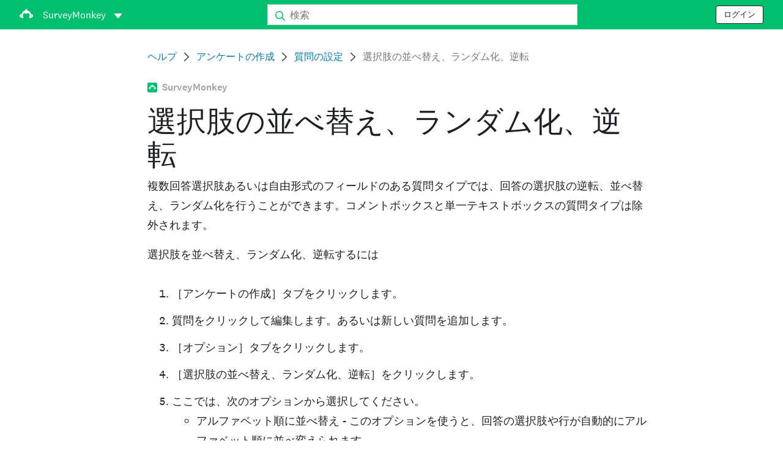

--- FILE ---
content_type: text/html; charset=utf-8
request_url: https://help.surveymonkey.com/ja/surveymonkey/create/randomizing-answers/
body_size: 25203
content:

    <!DOCTYPE html>
    <html lang="ja">
        <head>
            <meta charSet="utf-8" />
            <meta name="viewport" content="width=device-width, initial-scale=1" />
            <meta data-rh="true" name="keywords" content="アンケート, アンケート, アンケート, アンケート, 無料のオンラインアンケート, 無料のオンラインアンケート"/><meta data-rh="true" name="robots" content="index, follow"/><meta data-rh="true" name="twitter:card" content="summary_large_image"/><meta data-rh="true" name="twitter:site" content="@SurveyMonkey"/><meta data-rh="true" name="twitter:title" content="選択肢の並べ替え、ランダム化、逆転 | SurveyMonkey"/><meta data-rh="true" name="twitter:image" content="https://prod.smassets.net/assets/content/sm/surveymonkey-blog.png"/><meta data-rh="true" name="twitter:description" content="選択肢の並べ替え、ランダム化、または入れ替え機能を活用して、回答者に対する回答の選択肢の順序を変更することができます。"/><meta data-rh="true" property="og:title" content="選択肢の並べ替え、ランダム化、逆転 | SurveyMonkey"/><meta data-rh="true" property="og:type" content="article"/><meta data-rh="true" property="og:url" content="https://help.surveymonkey.com/ja/surveymonkey/create/randomizing-answers/"/><meta data-rh="true" property="og:image" content="https://prod.smassets.net/assets/content/sm/surveymonkey-blog.png"/><meta data-rh="true" property="og:description" content="選択肢の並べ替え、ランダム化、または入れ替え機能を活用して、回答者に対する回答の選択肢の順序を変更することができます。"/><meta data-rh="true" property="og:site_name" content="SurveyMonkey"/><meta data-rh="true" data-type="string" class="swiftype" content="選択肢の並べ替え、ランダム化、または入れ替え機能を活用して、回答者に対する回答の選択肢の順序を変更することができます。" name="description"/><meta data-rh="true" data-type="string" class="swiftype" content="選択肢の並べ替え、ランダム化、または入れ替え機能を活用して、回答者に対する回答の選択肢の順序を変更することができます。" name="excerpt"/><meta data-rh="true" data-type="string" class="swiftype" content="surveymonkey" name="product"/><meta data-rh="true" data-type="string" class="swiftype" content="選択肢の並べ替え、ランダム化、または入れ替え機能を活用して、回答者に対する回答の選択肢の順序を変更することができます。" name="snip"/><meta data-rh="true" data-type="string" class="swiftype" content="選択肢の並べ替え、ランダム化、逆転" name="title"/><meta data-rh="true" data-type="string" class="swiftype" content="アンケートの作成" name="categories"/><meta data-rh="true" data-type="string" class="swiftype" content="質問の設定" name="categories"/>
            <title data-rh="true">選択肢の並べ替え、ランダム化、逆転 | SurveyMonkey Help</title>
            <link data-rh="true" rel="canonical" href="https://help.surveymonkey.com/ja/surveymonkey/create/randomizing-answers/"/><link data-rh="true" rel="icon" type="image/svg+xml" href="https://prod.smassets.net/assets/static/images/surveymonkey/favicon.svg" color="#00bf6f"/><link data-rh="true" rel="icon" href="https://prod.smassets.net/assets/static/images/surveymonkey/favicon-48.png"/><link data-rh="true" rel="apple-touch-icon" href="https://prod.smassets.net/assets/static/images/surveymonkey/favicon-180.png"/><link data-rh="true" rel="manifest" href="https://prod.smassets.net/assets/static/images/surveymonkey/manifest.webmanifest"/><link data-rh="true" rel="alternate" href="https://help.surveymonkey.com/en/surveymonkey/create/randomizing-answers/" hreflang="en-US"/><link data-rh="true" rel="alternate" href="https://help.surveymonkey.com/de/surveymonkey/create/randomizing-answers/" hreflang="de"/><link data-rh="true" rel="alternate" href="https://help.surveymonkey.com/fr/surveymonkey/create/randomizing-answers/" hreflang="fr"/><link data-rh="true" rel="alternate" href="https://help.surveymonkey.com/nl/surveymonkey/create/randomizing-answers/" hreflang="nl"/><link data-rh="true" rel="alternate" href="https://help.surveymonkey.com/es-la/surveymonkey/create/randomizing-answers/" hreflang="es"/><link data-rh="true" rel="alternate" href="https://help.surveymonkey.com/pt-br/surveymonkey/create/randomizing-answers/" hreflang="pt"/><link data-rh="true" rel="alternate" href="https://help.surveymonkey.com/it/surveymonkey/create/randomizing-answers/" hreflang="it"/><link data-rh="true" rel="alternate" href="https://help.surveymonkey.com/ja/surveymonkey/create/randomizing-answers/" hreflang="ja"/><link data-rh="true" rel="alternate" href="https://help.surveymonkey.com/ko/surveymonkey/create/randomizing-answers/" hreflang="ko"/><link data-rh="true" rel="alternate" href="https://help.surveymonkey.com/ru/surveymonkey/create/randomizing-answers/" hreflang="ru"/><link data-rh="true" rel="alternate" href="https://help.surveymonkey.com/tr/surveymonkey/create/randomizing-answers/" hreflang="tr"/><link data-rh="true" rel="alternate" href="https://help.surveymonkey.com/zh/surveymonkey/create/randomizing-answers/" hreflang="zh"/><link data-rh="true" rel="alternate" href="https://help.surveymonkey.com/en/surveymonkey/create/randomizing-answers/" hreflang="x-default"/>
            <script data-rh="true" type="application/ld+json">{"@context":"https://schema.org","@type":"Organization","name":"SurveyMonkey","logo":"https://prod.smassets.net/assets/static/images/surveymonkey/surveymonkey-seo-logo.png","foundingDate":"1999","description":"SurveyMonkeyは、ユーザーや組織がアンケートを簡単にカスタマイズして配信・分析できる、オンラインアンケートとフォームのプラットフォームです。","sameAs":["https://en.wikipedia.org/wiki/SurveyMonkey","https://www.facebook.com/surveymonkey/","https://x.com/surveymonkey","https://www.instagram.com/surveymonkey/","https://www.youtube.com/surveymonkey","https://www.linkedin.com/company/surveymonkey","https://www.wikidata.org/wiki/Q162852"],"alternateName":["surveymonkey","survey monkey","Surveymonkey","Survey Monkey","SVMK, Inc.","Momentive"],"contactPoint":[{"@type":"ContactPoint","url":"https://jp.surveymonkey.com/mp/contact-sales/","contactType":"営業・販売"},{"@type":"ContactPoint","url":"https://help.surveymonkey.com/ja/contact/","contactType":"カスタマーサポート"}],"@id":"https://jp.surveymonkey.com/#organization","url":"https://jp.surveymonkey.com/"}</script><script data-rh="true" type="application/ld+json">{"@context":"https://schema.org","@type":"BreadcrumbList","itemListElement":[{"@type":"ListItem","position":1,"name":"アンケートの作成","item":"https://help.surveymonkey.com/ja/surveymonkey/create/"},{"@type":"ListItem","position":2,"name":"質問の設定","item":"https://help.surveymonkey.com/ja/surveymonkey/create/#question-settings"},{"@type":"ListItem","position":3,"name":"選択肢の並べ替え、ランダム化、逆転","item":""}]}</script>
            
            
            <link rel="stylesheet" href="https://prod.smassets.net/assets/website/2.344.0/wds-base-styles.css" />
            <link rel="stylesheet" href="https://prod.smassets.net/assets/website/2.344.0/vendors-wds-icons.css" />
            <link rel="stylesheet" href="https://prod.smassets.net/assets/website/2.344.0/vendors-wds-layout-utilities.css" />
            <link rel="stylesheet" href="https://prod.smassets.net/assets/website/2.344.0/vendors-wds-motion.css" />
            <link rel="stylesheet" href="https://prod.smassets.net/assets/website/2.344.0/vendors-wds-button.css" />
            <link rel="stylesheet" href="https://prod.smassets.net/assets/website/2.344.0/vendors-wds-modal.css" />
            <link rel="stylesheet" href="https://prod.smassets.net/assets/website/2.344.0/vendors-wds-list.css" />
            <link rel="stylesheet" href="https://prod.smassets.net/assets/website/2.344.0/vendors-wds.css" />
            <style type="text/css" id="ssr-global-styles">@font-face { src: url(https://prod.smassets.net/assets/static/fonts/national2/light.woff) format('woff'); font-family: 'National 2'; font-weight: 300; font-display: swap; src: url(https://prod.smassets.net/assets/static/fonts/national2/light.woff2) format('woff2');}@font-face { src: url(https://prod.smassets.net/assets/static/fonts/national2/regular.woff) format('woff'); font-family: 'National 2'; font-weight: 400; font-display: swap; src: url(https://prod.smassets.net/assets/static/fonts/national2/regular.woff2) format('woff2');}@font-face { src: url(https://prod.smassets.net/assets/static/fonts/national2/medium.woff) format('woff'); font-family: 'National 2'; font-weight: 500; font-display: swap; src: url(https://prod.smassets.net/assets/static/fonts/national2/medium.woff2) format('woff2');}html { scroll-behavior: smooth;}* { box-sizing: border-box;}blockquote, figure { margin: 0;}body { color: #1E2124; margin: 0; padding: 0; overflow: -moz-scrollbars-none; font-size: 16px; font-family: 'National 2', 'Helvetica Neue', Helvetica, Arial, 'Hiragino Sans', 'Hiragino Kaku Gothic Pro', '游ゴシック', '游ゴシック体', YuGothic, 'Yu Gothic', 'ＭＳ ゴシック', 'MS Gothic', sans-serif; -webkit-font-smoothing: antialiased;}a { color: inherit; text-decoration: none;}div[class*="smHelp-"] h1, div[class*="smHelp-"] h2, div[class*="smHelp-"] h3, div[class*="smHelp-"] h4, div[class*="smHelp-"] h5, div[class*="smHelp-"] h6 { margin: 0; font-family: 'National 2', 'Helvetica Neue', Helvetica, Arial, 'Hiragino Sans', 'Hiragino Kaku Gothic Pro', '游ゴシック', '游ゴシック体', YuGothic, 'Yu Gothic', 'ＭＳ ゴシック', 'MS Gothic', sans-serif; font-weight: 500;}div[class*="smHelp-"] li, p[class*="smHelp-"] { font-family: 'National 2', 'Helvetica Neue', Helvetica, Arial, 'Hiragino Sans', 'Hiragino Kaku Gothic Pro', '游ゴシック', '游ゴシック体', YuGothic, 'Yu Gothic', 'ＭＳ ゴシック', 'MS Gothic', sans-serif;}img { max-width: 100%;}:target { scroll-margin-top: 62px;}@media only screen and (min-width: 992px) { :target { scroll-margin-top: 84px; }}ol, ul { margin-top: 0; margin-bottom: 0;}.noneMarginBottom { margin-bottom: 0;}.xsMarginBottom { margin-bottom: 8px;}@media only screen and (min-width: 768px) { .xsMarginBottom { margin-bottom: 8px; }}@media only screen and (min-width: 992px) { .xsMarginBottom { margin-bottom: 8px; }}.smMarginBottom { margin-bottom: 16px;}@media only screen and (min-width: 768px) { .smMarginBottom { margin-bottom: 16px; }}@media only screen and (min-width: 992px) { .smMarginBottom { margin-bottom: 16px; }}.mdMarginBottom { margin-bottom: 16px;}@media only screen and (min-width: 768px) { .mdMarginBottom { margin-bottom: 24px; }}@media only screen and (min-width: 992px) { .mdMarginBottom { margin-bottom: 32px; }}.lgMarginBottom { margin-bottom: 32px;}@media only screen and (min-width: 768px) { .lgMarginBottom { margin-bottom: 48px; }}@media only screen and (min-width: 992px) { .lgMarginBottom { margin-bottom: 64px; }}.xlMarginBottom { margin-bottom: 32px;}@media only screen and (min-width: 768px) { .xlMarginBottom { margin-bottom: 64px; }}@media only screen and (min-width: 992px) { .xlMarginBottom { margin-bottom: 96px; }}.jbMarginBottom { margin-bottom: 64px;}@media only screen and (min-width: 768px) { .jbMarginBottom { margin-bottom: 96px; }}@media only screen and (min-width: 992px) { .jbMarginBottom { margin-bottom: 128px; }}.noneMarginTop { margin-top: 0;}.xsMarginTop { margin-top: 8px;}@media only screen and (min-width: 768px) { .xsMarginTop { margin-top: 8px; }}@media only screen and (min-width: 992px) { .xsMarginTop { margin-top: 8px; }}.smMarginTop { margin-top: 16px;}@media only screen and (min-width: 768px) { .smMarginTop { margin-top: 16px; }}@media only screen and (min-width: 992px) { .smMarginTop { margin-top: 16px; }}.mdMarginTop { margin-top: 16px;}@media only screen and (min-width: 768px) { .mdMarginTop { margin-top: 24px; }}@media only screen and (min-width: 992px) { .mdMarginTop { margin-top: 32px; }}.lgMarginTop { margin-top: 32px;}@media only screen and (min-width: 768px) { .lgMarginTop { margin-top: 48px; }}@media only screen and (min-width: 992px) { .lgMarginTop { margin-top: 64px; }}.xlMarginTop { margin-top: 32px;}@media only screen and (min-width: 768px) { .xlMarginTop { margin-top: 64px; }}@media only screen and (min-width: 992px) { .xlMarginTop { margin-top: 96px; }}.jbMarginTop { margin-top: 64px;}@media only screen and (min-width: 768px) { .jbMarginTop { margin-top: 96px; }}@media only screen and (min-width: 992px) { .jbMarginTop { margin-top: 128px; }}.nonePaddingBottom { padding-bottom: 0;}.xsPaddingBottom { padding-bottom: 8px;}@media only screen and (min-width: 768px) { .xsPaddingBottom { padding-bottom: 8px; }}@media only screen and (min-width: 992px) { .xsPaddingBottom { padding-bottom: 8px; }}.smPaddingBottom { padding-bottom: 16px;}@media only screen and (min-width: 768px) { .smPaddingBottom { padding-bottom: 16px; }}@media only screen and (min-width: 992px) { .smPaddingBottom { padding-bottom: 16px; }}.mdPaddingBottom { padding-bottom: 16px;}@media only screen and (min-width: 768px) { .mdPaddingBottom { padding-bottom: 24px; }}@media only screen and (min-width: 992px) { .mdPaddingBottom { padding-bottom: 32px; }}.lgPaddingBottom { padding-bottom: 32px;}@media only screen and (min-width: 768px) { .lgPaddingBottom { padding-bottom: 48px; }}@media only screen and (min-width: 992px) { .lgPaddingBottom { padding-bottom: 64px; }}.xlPaddingBottom { padding-bottom: 32px;}@media only screen and (min-width: 768px) { .xlPaddingBottom { padding-bottom: 64px; }}@media only screen and (min-width: 992px) { .xlPaddingBottom { padding-bottom: 96px; }}.jbPaddingBottom { padding-bottom: 64px;}@media only screen and (min-width: 768px) { .jbPaddingBottom { padding-bottom: 96px; }}@media only screen and (min-width: 992px) { .jbPaddingBottom { padding-bottom: 128px; }}.nonePaddingTop { padding-top: 0;}.xsPaddingTop { padding-top: 8px;}@media only screen and (min-width: 768px) { .xsPaddingTop { padding-top: 8px; }}@media only screen and (min-width: 992px) { .xsPaddingTop { padding-top: 8px; }}.smPaddingTop { padding-top: 16px;}@media only screen and (min-width: 768px) { .smPaddingTop { padding-top: 16px; }}@media only screen and (min-width: 992px) { .smPaddingTop { padding-top: 16px; }}.mdPaddingTop { padding-top: 16px;}@media only screen and (min-width: 768px) { .mdPaddingTop { padding-top: 24px; }}@media only screen and (min-width: 992px) { .mdPaddingTop { padding-top: 32px; }}.lgPaddingTop { padding-top: 32px;}@media only screen and (min-width: 768px) { .lgPaddingTop { padding-top: 48px; }}@media only screen and (min-width: 992px) { .lgPaddingTop { padding-top: 64px; }}.xlPaddingTop { padding-top: 32px;}@media only screen and (min-width: 768px) { .xlPaddingTop { padding-top: 64px; }}@media only screen and (min-width: 992px) { .xlPaddingTop { padding-top: 96px; }}.jbPaddingTop { padding-top: 64px;}@media only screen and (min-width: 768px) { .jbPaddingTop { padding-top: 96px; }}@media only screen and (min-width: 992px) { .jbPaddingTop { padding-top: 128px; }}.xsGap { margin-right: 8px;}.smGap { margin-right: 16px;}.mdGap { margin-right: 32px;}.lgGap { margin-right: 64px;}.xlGap { margin-right: 96px;}.jbGap { margin-right: 128px;}</style>
            <style type="text/css" id="ssr-page-styles">.smHelp-mdsGridPlusContainer-0-2-39 { width: 100%; margin: 0; display: flex; padding: 0; box-sizing: border-box; list-style: none; margin-left: auto; margin-right: auto; flex-direction: column;}@media (min-width: 0px) { .smHelp-mdsGridPlusContainer-0-2-39 { max-width: none; }}@media (min-width: 576px) { .smHelp-mdsGridPlusContainer-0-2-39 { }}@media (min-width: 768px) { .smHelp-mdsGridPlusContainer-0-2-39 { }}@media (min-width: 992px) { .smHelp-mdsGridPlusContainer-0-2-39 { }}@media (min-width: 1200px) { .smHelp-mdsGridPlusContainer-0-2-39 { }} .smHelp-mdsGridPlus-0-2-40 { display: flex; flex-wrap: wrap; box-sizing: border-box; flex-direction: row; }@media (min-width: 0px) { .smHelp-mdsGridPlus-0-2-40 { }}@media (min-width: 576px) { .smHelp-mdsGridPlus-0-2-40 { }}@media (min-width: 768px) { .smHelp-mdsGridPlus-0-2-40 { }}@media (min-width: 992px) { .smHelp-mdsGridPlus-0-2-40 { }}@media (min-width: 1200px) { .smHelp-mdsGridPlus-0-2-40 { }} .smHelp-mdsGridPlusContainer-d5-0-2-41 { }@media (min-width: 0px) { .smHelp-mdsGridPlusContainer-d5-0-2-41 { padding-left: 16px; padding-right: 16px; }}@media (min-width: 576px) { .smHelp-mdsGridPlusContainer-d5-0-2-41 { padding-left: 32px; padding-right: 32px; }}@media (min-width: 768px) { .smHelp-mdsGridPlusContainer-d5-0-2-41 { padding-left: 32px; padding-right: 32px; }}@media (min-width: 992px) { .smHelp-mdsGridPlusContainer-d5-0-2-41 { padding-left: 32px; padding-right: 32px; }}@media (min-width: 1200px) { .smHelp-mdsGridPlusContainer-d5-0-2-41 { max-width: 1400px; padding-left: 32px; padding-right: 32px; }} .smHelp-mdsGridPlus-d11-0-2-42 { }@media (min-width: 0px) { .smHelp-mdsGridPlus-d11-0-2-42 { }}@media (min-width: 576px) { .smHelp-mdsGridPlus-d11-0-2-42 { }}@media (min-width: 768px) { .smHelp-mdsGridPlus-d11-0-2-42 { }}@media (min-width: 992px) { .smHelp-mdsGridPlus-d11-0-2-42 { }}@media (min-width: 1200px) { .smHelp-mdsGridPlus-d11-0-2-42 { }} .smHelp-mdsGridPlusContainer-d17-0-2-56 { }@media (min-width: 0px) { .smHelp-mdsGridPlusContainer-d17-0-2-56 { }}@media (min-width: 576px) { .smHelp-mdsGridPlusContainer-d17-0-2-56 { }}@media (min-width: 768px) { .smHelp-mdsGridPlusContainer-d17-0-2-56 { }}@media (min-width: 992px) { .smHelp-mdsGridPlusContainer-d17-0-2-56 { }}@media (min-width: 1200px) { .smHelp-mdsGridPlusContainer-d17-0-2-56 { max-width: 1400px; }} .smHelp-mdsGridPlus-d23-0-2-57 { }@media (min-width: 0px) { .smHelp-mdsGridPlus-d23-0-2-57 { margin-left: -8px; margin-right: -8px; }}@media (min-width: 576px) { .smHelp-mdsGridPlus-d23-0-2-57 { margin-left: -12px; margin-right: -12px; }}@media (min-width: 768px) { .smHelp-mdsGridPlus-d23-0-2-57 { margin-left: -12px; margin-right: -12px; }}@media (min-width: 992px) { .smHelp-mdsGridPlus-d23-0-2-57 { margin-left: -12px; margin-right: -12px; }}@media (min-width: 1200px) { .smHelp-mdsGridPlus-d23-0-2-57 { margin-left: -12px; margin-right: -12px; }} .smHelp-mdsGridPlusContainer-d29-0-2-102 { }@media (min-width: 0px) { .smHelp-mdsGridPlusContainer-d29-0-2-102 { }}@media (min-width: 576px) { .smHelp-mdsGridPlusContainer-d29-0-2-102 { }}@media (min-width: 768px) { .smHelp-mdsGridPlusContainer-d29-0-2-102 { }}@media (min-width: 992px) { .smHelp-mdsGridPlusContainer-d29-0-2-102 { }}@media (min-width: 1200px) { .smHelp-mdsGridPlusContainer-d29-0-2-102 { max-width: 1400px; }} .smHelp-mdsGridPlus-d35-0-2-103 { }@media (min-width: 0px) { .smHelp-mdsGridPlus-d35-0-2-103 { }}@media (min-width: 576px) { .smHelp-mdsGridPlus-d35-0-2-103 { }}@media (min-width: 768px) { .smHelp-mdsGridPlus-d35-0-2-103 { }}@media (min-width: 992px) { .smHelp-mdsGridPlus-d35-0-2-103 { }}@media (min-width: 1200px) { .smHelp-mdsGridPlus-d35-0-2-103 { }} .smHelp-mdsGridPlusContainer-d41-0-2-110 { }@media (min-width: 0px) { .smHelp-mdsGridPlusContainer-d41-0-2-110 { }}@media (min-width: 576px) { .smHelp-mdsGridPlusContainer-d41-0-2-110 { }}@media (min-width: 768px) { .smHelp-mdsGridPlusContainer-d41-0-2-110 { }}@media (min-width: 992px) { .smHelp-mdsGridPlusContainer-d41-0-2-110 { }}@media (min-width: 1200px) { .smHelp-mdsGridPlusContainer-d41-0-2-110 { max-width: 1400px; }} .smHelp-mdsGridPlus-d47-0-2-111 { }@media (min-width: 0px) { .smHelp-mdsGridPlus-d47-0-2-111 { }}@media (min-width: 576px) { .smHelp-mdsGridPlus-d47-0-2-111 { }}@media (min-width: 768px) { .smHelp-mdsGridPlus-d47-0-2-111 { }}@media (min-width: 992px) { .smHelp-mdsGridPlus-d47-0-2-111 { }}@media (min-width: 1200px) { .smHelp-mdsGridPlus-d47-0-2-111 { }} .smHelp-mdsGridPlusContainer-d53-0-2-142 { }@media (min-width: 0px) { .smHelp-mdsGridPlusContainer-d53-0-2-142 { }}@media (min-width: 576px) { .smHelp-mdsGridPlusContainer-d53-0-2-142 { }}@media (min-width: 768px) { .smHelp-mdsGridPlusContainer-d53-0-2-142 { }}@media (min-width: 992px) { .smHelp-mdsGridPlusContainer-d53-0-2-142 { }}@media (min-width: 1200px) { .smHelp-mdsGridPlusContainer-d53-0-2-142 { max-width: 1400px; }} .smHelp-mdsGridPlus-d59-0-2-143 { }@media (min-width: 0px) { .smHelp-mdsGridPlus-d59-0-2-143 { }}@media (min-width: 576px) { .smHelp-mdsGridPlus-d59-0-2-143 { }}@media (min-width: 768px) { .smHelp-mdsGridPlus-d59-0-2-143 { }}@media (min-width: 992px) { .smHelp-mdsGridPlus-d59-0-2-143 { }}@media (min-width: 1200px) { .smHelp-mdsGridPlus-d59-0-2-143 { }} .smHelp-mdsGridPlusContainer-d65-0-2-152 { }@media (min-width: 0px) { .smHelp-mdsGridPlusContainer-d65-0-2-152 { }}@media (min-width: 576px) { .smHelp-mdsGridPlusContainer-d65-0-2-152 { }}@media (min-width: 768px) { .smHelp-mdsGridPlusContainer-d65-0-2-152 { }}@media (min-width: 992px) { .smHelp-mdsGridPlusContainer-d65-0-2-152 { }}@media (min-width: 1200px) { .smHelp-mdsGridPlusContainer-d65-0-2-152 { max-width: 1400px; }} .smHelp-mdsGridPlus-d71-0-2-153 { }@media (min-width: 0px) { .smHelp-mdsGridPlus-d71-0-2-153 { }}@media (min-width: 576px) { .smHelp-mdsGridPlus-d71-0-2-153 { }}@media (min-width: 768px) { .smHelp-mdsGridPlus-d71-0-2-153 { }}@media (min-width: 992px) { .smHelp-mdsGridPlus-d71-0-2-153 { }}@media (min-width: 1200px) { .smHelp-mdsGridPlus-d71-0-2-153 { }} .smHelp-mdsGridPlusContainer-d77-0-2-167 { }@media (min-width: 0px) { .smHelp-mdsGridPlusContainer-d77-0-2-167 { }}@media (min-width: 576px) { .smHelp-mdsGridPlusContainer-d77-0-2-167 { }}@media (min-width: 768px) { .smHelp-mdsGridPlusContainer-d77-0-2-167 { }}@media (min-width: 992px) { .smHelp-mdsGridPlusContainer-d77-0-2-167 { }}@media (min-width: 1200px) { .smHelp-mdsGridPlusContainer-d77-0-2-167 { max-width: 1400px; }} .smHelp-mdsGridPlus-d83-0-2-168 { }@media (min-width: 0px) { .smHelp-mdsGridPlus-d83-0-2-168 { }}@media (min-width: 576px) { .smHelp-mdsGridPlus-d83-0-2-168 { }}@media (min-width: 768px) { .smHelp-mdsGridPlus-d83-0-2-168 { }}@media (min-width: 992px) { .smHelp-mdsGridPlus-d83-0-2-168 { }}@media (min-width: 1200px) { .smHelp-mdsGridPlus-d83-0-2-168 { }} .smHelp-mdsGridPlusContainer-d89-0-2-182 { }@media (min-width: 0px) { .smHelp-mdsGridPlusContainer-d89-0-2-182 { padding-left: 16px; padding-right: 16px; }}@media (min-width: 576px) { .smHelp-mdsGridPlusContainer-d89-0-2-182 { padding-left: 32px; padding-right: 32px; }}@media (min-width: 768px) { .smHelp-mdsGridPlusContainer-d89-0-2-182 { padding-left: 32px; padding-right: 32px; }}@media (min-width: 992px) { .smHelp-mdsGridPlusContainer-d89-0-2-182 { padding-left: 32px; padding-right: 32px; }}@media (min-width: 1200px) { .smHelp-mdsGridPlusContainer-d89-0-2-182 { max-width: 1400px; padding-left: 32px; padding-right: 32px; }} .smHelp-mdsGridPlus-d95-0-2-183 { }@media (min-width: 0px) { .smHelp-mdsGridPlus-d95-0-2-183 { margin-left: -8px; margin-right: -8px; }}@media (min-width: 576px) { .smHelp-mdsGridPlus-d95-0-2-183 { margin-left: -12px; margin-right: -12px; }}@media (min-width: 768px) { .smHelp-mdsGridPlus-d95-0-2-183 { margin-left: -12px; margin-right: -12px; }}@media (min-width: 992px) { .smHelp-mdsGridPlus-d95-0-2-183 { margin-left: -12px; margin-right: -12px; }}@media (min-width: 1200px) { .smHelp-mdsGridPlus-d95-0-2-183 { margin-left: -12px; margin-right: -12px; }} .smHelp-mdsGridPlusContainer-d101-0-2-204 { }@media (min-width: 0px) { .smHelp-mdsGridPlusContainer-d101-0-2-204 { padding-left: 16px; padding-right: 16px; }}@media (min-width: 576px) { .smHelp-mdsGridPlusContainer-d101-0-2-204 { padding-left: 32px; padding-right: 32px; }}@media (min-width: 768px) { .smHelp-mdsGridPlusContainer-d101-0-2-204 { padding-left: 32px; padding-right: 32px; }}@media (min-width: 992px) { .smHelp-mdsGridPlusContainer-d101-0-2-204 { padding-left: 32px; padding-right: 32px; }}@media (min-width: 1200px) { .smHelp-mdsGridPlusContainer-d101-0-2-204 { max-width: 1400px; padding-left: 32px; padding-right: 32px; }} .smHelp-mdsGridPlus-d107-0-2-205 { }@media (min-width: 0px) { .smHelp-mdsGridPlus-d107-0-2-205 { margin-left: -8px; margin-right: -8px; }}@media (min-width: 576px) { .smHelp-mdsGridPlus-d107-0-2-205 { margin-left: -12px; margin-right: -12px; }}@media (min-width: 768px) { .smHelp-mdsGridPlus-d107-0-2-205 { margin-left: -12px; margin-right: -12px; }}@media (min-width: 992px) { .smHelp-mdsGridPlus-d107-0-2-205 { margin-left: -12px; margin-right: -12px; }}@media (min-width: 1200px) { .smHelp-mdsGridPlus-d107-0-2-205 { margin-left: -12px; margin-right: -12px; }} .smHelp-mdsGridPlusContainer-d113-0-2-374 { }@media (min-width: 0px) { .smHelp-mdsGridPlusContainer-d113-0-2-374 { padding-left: 16px; padding-right: 16px; }}@media (min-width: 576px) { .smHelp-mdsGridPlusContainer-d113-0-2-374 { padding-left: 32px; padding-right: 32px; }}@media (min-width: 768px) { .smHelp-mdsGridPlusContainer-d113-0-2-374 { padding-left: 32px; padding-right: 32px; }}@media (min-width: 992px) { .smHelp-mdsGridPlusContainer-d113-0-2-374 { padding-left: 32px; padding-right: 32px; }}@media (min-width: 1200px) { .smHelp-mdsGridPlusContainer-d113-0-2-374 { max-width: 1400px; padding-left: 32px; padding-right: 32px; }} .smHelp-mdsGridPlus-d119-0-2-375 { }@media (min-width: 0px) { .smHelp-mdsGridPlus-d119-0-2-375 { margin-left: -8px; margin-right: -8px; }}@media (min-width: 576px) { .smHelp-mdsGridPlus-d119-0-2-375 { margin-left: -12px; margin-right: -12px; }}@media (min-width: 768px) { .smHelp-mdsGridPlus-d119-0-2-375 { margin-left: -12px; margin-right: -12px; }}@media (min-width: 992px) { .smHelp-mdsGridPlus-d119-0-2-375 { margin-left: -12px; margin-right: -12px; }}@media (min-width: 1200px) { .smHelp-mdsGridPlus-d119-0-2-375 { margin-left: -12px; margin-right: -12px; }} .smHelp-addFlex-0-2-37 { } .smHelp-addFlex-d0-0-2-38 { display: flex; align-items: center; justify-content: space-between; } .smHelp-addFlex-d1-0-2-55 { } .smHelp-addFlex-d2-0-2-101 { display: flex; flex-direction: row; justify-content: center; } .smHelp-addFlex-d3-0-2-109 { display: flex; flex-direction: row; justify-content: center; } .smHelp-addFlex-d4-0-2-141 { display: flex; flex-direction: row; justify-content: center; } .smHelp-addFlex-d5-0-2-151 { display: flex; flex-direction: row; justify-content: center; } .smHelp-addFlex-d6-0-2-166 { display: flex; flex-direction: row; justify-content: center; } .smHelp-addFlex-d7-0-2-181 { display: flex; justify-content: center; } .smHelp-addFlex-d8-0-2-203 { } .smHelp-addFlex-d9-0-2-373 { } .smHelp-mdsGridPlusItem-0-2-45 { flex-grow: 1; max-width: 100%; box-sizing: border-box; flex-basis: 0; }@media (min-width: 0px) { .smHelp-mdsGridPlusItem-0-2-45 { }}@media (min-width: 576px) { .smHelp-mdsGridPlusItem-0-2-45 { }}@media (min-width: 768px) { .smHelp-mdsGridPlusItem-0-2-45 { }}@media (min-width: 992px) { .smHelp-mdsGridPlusItem-0-2-45 { }}@media (min-width: 1200px) { .smHelp-mdsGridPlusItem-0-2-45 { }} .smHelp-mdsGridPlusItem-d0-0-2-46 { }@media (min-width: 0px) { .smHelp-mdsGridPlusItem-d0-0-2-46 { flex: 0 0 16.666666666666664%; max-width: 16.666666666666664%; order: 1; }}@media (min-width: 576px) { .smHelp-mdsGridPlusItem-d0-0-2-46 { }}@media (min-width: 768px) { .smHelp-mdsGridPlusItem-d0-0-2-46 { flex: 0 0 8.333333333333332%; max-width: 8.333333333333332%; order: 1; }}@media (min-width: 992px) { .smHelp-mdsGridPlusItem-d0-0-2-46 { flex: 0 0 25%; max-width: 25%; order: 3; }}@media (min-width: 1200px) { .smHelp-mdsGridPlusItem-d0-0-2-46 { }} .smHelp-mdsGridPlusItem-d6-0-2-50 { }@media (min-width: 0px) { .smHelp-mdsGridPlusItem-d6-0-2-50 { flex: 0 0 66.66666666666666%; max-width: 66.66666666666666%; order: 2; }}@media (min-width: 576px) { .smHelp-mdsGridPlusItem-d6-0-2-50 { }}@media (min-width: 768px) { .smHelp-mdsGridPlusItem-d6-0-2-50 { flex: 0 0 41.66666666666667%; max-width: 41.66666666666667%; order: 2; }}@media (min-width: 992px) { .smHelp-mdsGridPlusItem-d6-0-2-50 { flex: 0 0 33.33333333333333%; max-width: 33.33333333333333%; order: 1; }}@media (min-width: 1200px) { .smHelp-mdsGridPlusItem-d6-0-2-50 { }} .smHelp-mdsGridPlusItem-d12-0-2-53 { }@media (min-width: 0px) { .smHelp-mdsGridPlusItem-d12-0-2-53 { flex: 0 0 100%; max-width: 100%; order: 3; }}@media (min-width: 576px) { .smHelp-mdsGridPlusItem-d12-0-2-53 { }}@media (min-width: 768px) { .smHelp-mdsGridPlusItem-d12-0-2-53 { flex: 0 0 50%; max-width: 50%; order: 2; }}@media (min-width: 992px) { .smHelp-mdsGridPlusItem-d12-0-2-53 { flex: 0 0 41.66666666666667%; max-width: 41.66666666666667%; }}@media (min-width: 1200px) { .smHelp-mdsGridPlusItem-d12-0-2-53 { }} .smHelp-mdsGridPlusItem-d18-0-2-59 { }@media (min-width: 0px) { .smHelp-mdsGridPlusItem-d18-0-2-59 { flex: 0 0 100%; max-width: 100%; padding-left: 8px; padding-right: 8px; }}@media (min-width: 576px) { .smHelp-mdsGridPlusItem-d18-0-2-59 { flex: 0 0 33.33333333333333%; max-width: 33.33333333333333%; padding-left: 12px; padding-right: 12px; }}@media (min-width: 768px) { .smHelp-mdsGridPlusItem-d18-0-2-59 { padding-left: 12px; padding-right: 12px; }}@media (min-width: 992px) { .smHelp-mdsGridPlusItem-d18-0-2-59 { flex: 0 0 25%; max-width: 25%; padding-left: 12px; padding-right: 12px; }}@media (min-width: 1200px) { .smHelp-mdsGridPlusItem-d18-0-2-59 { flex: 0 0 16.666666666666664%; max-width: 16.666666666666664%; padding-left: 12px; padding-right: 12px; }} .smHelp-mdsGridPlusItem-d24-0-2-65 { }@media (min-width: 0px) { .smHelp-mdsGridPlusItem-d24-0-2-65 { flex: 0 0 100%; max-width: 100%; padding-left: 8px; padding-right: 8px; }}@media (min-width: 576px) { .smHelp-mdsGridPlusItem-d24-0-2-65 { flex: 0 0 66.66666666666666%; max-width: 66.66666666666666%; padding-left: 12px; padding-right: 12px; }}@media (min-width: 768px) { .smHelp-mdsGridPlusItem-d24-0-2-65 { padding-left: 12px; padding-right: 12px; }}@media (min-width: 992px) { .smHelp-mdsGridPlusItem-d24-0-2-65 { flex: 0 0 75%; max-width: 75%; padding-left: 12px; padding-right: 12px; }}@media (min-width: 1200px) { .smHelp-mdsGridPlusItem-d24-0-2-65 { flex: 0 0 66.66666666666666%; max-width: 66.66666666666666%; padding-left: 12px; padding-right: 12px; }} .smHelp-mdsGridPlusItem-d30-0-2-105 { }@media (min-width: 0px) { .smHelp-mdsGridPlusItem-d30-0-2-105 { flex: 0 0 100%; max-width: 100%; }}@media (min-width: 576px) { .smHelp-mdsGridPlusItem-d30-0-2-105 { }}@media (min-width: 768px) { .smHelp-mdsGridPlusItem-d30-0-2-105 { }}@media (min-width: 992px) { .smHelp-mdsGridPlusItem-d30-0-2-105 { }}@media (min-width: 1200px) { .smHelp-mdsGridPlusItem-d30-0-2-105 { }} .smHelp-mdsGridPlusItem-d36-0-2-113 { }@media (min-width: 0px) { .smHelp-mdsGridPlusItem-d36-0-2-113 { flex: 0 0 100%; max-width: 100%; }}@media (min-width: 576px) { .smHelp-mdsGridPlusItem-d36-0-2-113 { }}@media (min-width: 768px) { .smHelp-mdsGridPlusItem-d36-0-2-113 { }}@media (min-width: 992px) { .smHelp-mdsGridPlusItem-d36-0-2-113 { }}@media (min-width: 1200px) { .smHelp-mdsGridPlusItem-d36-0-2-113 { }} .smHelp-mdsGridPlusItem-d42-0-2-145 { }@media (min-width: 0px) { .smHelp-mdsGridPlusItem-d42-0-2-145 { flex: 0 0 100%; max-width: 100%; }}@media (min-width: 576px) { .smHelp-mdsGridPlusItem-d42-0-2-145 { }}@media (min-width: 768px) { .smHelp-mdsGridPlusItem-d42-0-2-145 { }}@media (min-width: 992px) { .smHelp-mdsGridPlusItem-d42-0-2-145 { }}@media (min-width: 1200px) { .smHelp-mdsGridPlusItem-d42-0-2-145 { }} .smHelp-mdsGridPlusItem-d48-0-2-155 { }@media (min-width: 0px) { .smHelp-mdsGridPlusItem-d48-0-2-155 { flex: 0 0 100%; max-width: 100%; }}@media (min-width: 576px) { .smHelp-mdsGridPlusItem-d48-0-2-155 { }}@media (min-width: 768px) { .smHelp-mdsGridPlusItem-d48-0-2-155 { }}@media (min-width: 992px) { .smHelp-mdsGridPlusItem-d48-0-2-155 { }}@media (min-width: 1200px) { .smHelp-mdsGridPlusItem-d48-0-2-155 { }} .smHelp-mdsGridPlusItem-d54-0-2-170 { }@media (min-width: 0px) { .smHelp-mdsGridPlusItem-d54-0-2-170 { flex: 0 0 100%; max-width: 100%; }}@media (min-width: 576px) { .smHelp-mdsGridPlusItem-d54-0-2-170 { }}@media (min-width: 768px) { .smHelp-mdsGridPlusItem-d54-0-2-170 { }}@media (min-width: 992px) { .smHelp-mdsGridPlusItem-d54-0-2-170 { }}@media (min-width: 1200px) { .smHelp-mdsGridPlusItem-d54-0-2-170 { }} .smHelp-mdsGridPlusItem-d60-0-2-185 { }@media (min-width: 0px) { .smHelp-mdsGridPlusItem-d60-0-2-185 { flex: 0 0 100%; max-width: 100%; padding-left: 8px; padding-right: 8px; }}@media (min-width: 576px) { .smHelp-mdsGridPlusItem-d60-0-2-185 { padding-left: 12px; padding-right: 12px; }}@media (min-width: 768px) { .smHelp-mdsGridPlusItem-d60-0-2-185 { flex: 0 0 50%; max-width: 50%; padding-left: 12px; padding-right: 12px; }}@media (min-width: 992px) { .smHelp-mdsGridPlusItem-d60-0-2-185 { flex: 0 0 33.33333333333333%; max-width: 33.33333333333333%; padding-left: 12px; padding-right: 12px; }}@media (min-width: 1200px) { .smHelp-mdsGridPlusItem-d60-0-2-185 { padding-left: 12px; padding-right: 12px; }} .smHelp-mdsGridPlusItem-d66-0-2-189 { }@media (min-width: 0px) { .smHelp-mdsGridPlusItem-d66-0-2-189 { flex: 0 0 100%; max-width: 100%; padding-left: 8px; padding-right: 8px; }}@media (min-width: 576px) { .smHelp-mdsGridPlusItem-d66-0-2-189 { padding-left: 12px; padding-right: 12px; }}@media (min-width: 768px) { .smHelp-mdsGridPlusItem-d66-0-2-189 { flex: 0 0 50%; max-width: 50%; padding-left: 12px; padding-right: 12px; }}@media (min-width: 992px) { .smHelp-mdsGridPlusItem-d66-0-2-189 { flex: 0 0 33.33333333333333%; max-width: 33.33333333333333%; padding-left: 12px; padding-right: 12px; }}@media (min-width: 1200px) { .smHelp-mdsGridPlusItem-d66-0-2-189 { padding-left: 12px; padding-right: 12px; }} .smHelp-mdsGridPlusItem-d72-0-2-193 { }@media (min-width: 0px) { .smHelp-mdsGridPlusItem-d72-0-2-193 { flex: 0 0 100%; max-width: 100%; padding-left: 8px; padding-right: 8px; }}@media (min-width: 576px) { .smHelp-mdsGridPlusItem-d72-0-2-193 { padding-left: 12px; padding-right: 12px; }}@media (min-width: 768px) { .smHelp-mdsGridPlusItem-d72-0-2-193 { flex: 0 0 50%; max-width: 50%; padding-left: 12px; padding-right: 12px; }}@media (min-width: 992px) { .smHelp-mdsGridPlusItem-d72-0-2-193 { flex: 0 0 33.33333333333333%; max-width: 33.33333333333333%; padding-left: 12px; padding-right: 12px; }}@media (min-width: 1200px) { .smHelp-mdsGridPlusItem-d72-0-2-193 { padding-left: 12px; padding-right: 12px; }} .smHelp-mdsGridPlusItem-d78-0-2-197 { }@media (min-width: 0px) { .smHelp-mdsGridPlusItem-d78-0-2-197 { flex: 0 0 8.333333333333332%; max-width: 8.333333333333332%; padding-left: 8px; padding-right: 8px; }}@media (min-width: 576px) { .smHelp-mdsGridPlusItem-d78-0-2-197 { padding-left: 12px; padding-right: 12px; }}@media (min-width: 768px) { .smHelp-mdsGridPlusItem-d78-0-2-197 { padding-left: 12px; padding-right: 12px; }}@media (min-width: 992px) { .smHelp-mdsGridPlusItem-d78-0-2-197 { padding-left: 12px; padding-right: 12px; }}@media (min-width: 1200px) { .smHelp-mdsGridPlusItem-d78-0-2-197 { flex: 0 0 16.666666666666664%; max-width: 16.666666666666664%; padding-left: 12px; padding-right: 12px; }} .smHelp-mdsGridPlusItem-d84-0-2-207 { }@media (min-width: 0px) { .smHelp-mdsGridPlusItem-d84-0-2-207 { flex: 0 0 100%; max-width: 100%; padding-left: 8px; padding-right: 8px; }}@media (min-width: 576px) { .smHelp-mdsGridPlusItem-d84-0-2-207 { padding-left: 12px; padding-right: 12px; }}@media (min-width: 768px) { .smHelp-mdsGridPlusItem-d84-0-2-207 { flex: 0 0 50%; max-width: 50%; order: 1; padding-left: 12px; padding-right: 12px; }}@media (min-width: 992px) { .smHelp-mdsGridPlusItem-d84-0-2-207 { flex: 0 0 33.33333333333333%; max-width: 33.33333333333333%; padding-left: 12px; padding-right: 12px; }}@media (min-width: 1200px) { .smHelp-mdsGridPlusItem-d84-0-2-207 { flex: 0 0 16.666666666666664%; max-width: 16.666666666666664%; order: 2; padding-left: 12px; padding-right: 12px; }} .smHelp-mdsGridPlusItem-d90-0-2-211 { }@media (min-width: 0px) { .smHelp-mdsGridPlusItem-d90-0-2-211 { flex: 0 0 100%; max-width: 100%; padding-left: 8px; padding-right: 8px; }}@media (min-width: 576px) { .smHelp-mdsGridPlusItem-d90-0-2-211 { padding-left: 12px; padding-right: 12px; }}@media (min-width: 768px) { .smHelp-mdsGridPlusItem-d90-0-2-211 { flex: 0 0 50%; max-width: 50%; order: 3; padding-left: 12px; padding-right: 12px; }}@media (min-width: 992px) { .smHelp-mdsGridPlusItem-d90-0-2-211 { flex: 0 0 33.33333333333333%; max-width: 33.33333333333333%; order: 2; padding-left: 12px; padding-right: 12px; }}@media (min-width: 1200px) { .smHelp-mdsGridPlusItem-d90-0-2-211 { flex: 0 0 16.666666666666664%; max-width: 16.666666666666664%; order: 3; padding-left: 12px; padding-right: 12px; }} .smHelp-mdsGridPlusItem-d96-0-2-246 { }@media (min-width: 0px) { .smHelp-mdsGridPlusItem-d96-0-2-246 { flex: 0 0 100%; max-width: 100%; padding-left: 8px; padding-right: 8px; }}@media (min-width: 576px) { .smHelp-mdsGridPlusItem-d96-0-2-246 { flex: 0 0 66.66666666666666%; max-width: 66.66666666666666%; padding-left: 12px; padding-right: 12px; }}@media (min-width: 768px) { .smHelp-mdsGridPlusItem-d96-0-2-246 { flex: 0 0 41.66666666666667%; max-width: 41.66666666666667%; order: 4; padding-left: 12px; padding-right: 12px; }}@media (min-width: 992px) { .smHelp-mdsGridPlusItem-d96-0-2-246 { flex: 0 0 33.33333333333333%; max-width: 33.33333333333333%; order: 3; padding-left: 12px; padding-right: 12px; }}@media (min-width: 1200px) { .smHelp-mdsGridPlusItem-d96-0-2-246 { flex: 0 0 16.666666666666664%; max-width: 16.666666666666664%; order: 4; padding-left: 12px; padding-right: 12px; }} .smHelp-mdsGridPlusItem-d102-0-2-302 { }@media (min-width: 0px) { .smHelp-mdsGridPlusItem-d102-0-2-302 { flex: 0 0 50%; max-width: 50%; padding-left: 8px; padding-right: 8px; }}@media (min-width: 576px) { .smHelp-mdsGridPlusItem-d102-0-2-302 { padding-left: 12px; padding-right: 12px; }}@media (min-width: 768px) { .smHelp-mdsGridPlusItem-d102-0-2-302 { order: 2; padding-left: 12px; padding-right: 12px; }}@media (min-width: 992px) { .smHelp-mdsGridPlusItem-d102-0-2-302 { flex: 0 0 33.33333333333333%; max-width: 33.33333333333333%; order: 4; padding-left: 12px; padding-right: 12px; }}@media (min-width: 1200px) { .smHelp-mdsGridPlusItem-d102-0-2-302 { flex: 0 0 8.333333333333332%; max-width: 8.333333333333332%; order: 1; padding-left: 12px; padding-right: 12px; }} .smHelp-mdsGridPlusItem-d108-0-2-304 { }@media (min-width: 0px) { .smHelp-mdsGridPlusItem-d108-0-2-304 { flex: 0 0 100%; max-width: 100%; padding-left: 8px; padding-right: 8px; }}@media (min-width: 576px) { .smHelp-mdsGridPlusItem-d108-0-2-304 { padding-left: 12px; padding-right: 12px; }}@media (min-width: 768px) { .smHelp-mdsGridPlusItem-d108-0-2-304 { flex: 0 0 50%; max-width: 50%; order: 5; padding-left: 12px; padding-right: 12px; }}@media (min-width: 992px) { .smHelp-mdsGridPlusItem-d108-0-2-304 { flex: 0 0 33.33333333333333%; max-width: 33.33333333333333%; padding-left: 12px; padding-right: 12px; }}@media (min-width: 1200px) { .smHelp-mdsGridPlusItem-d108-0-2-304 { flex: 0 0 16.666666666666664%; max-width: 16.666666666666664%; padding-left: 12px; padding-right: 12px; }} .smHelp-mdsGridPlusItem-d114-0-2-339 { }@media (min-width: 0px) { .smHelp-mdsGridPlusItem-d114-0-2-339 { flex: 0 0 100%; max-width: 100%; padding-left: 8px; padding-right: 8px; }}@media (min-width: 576px) { .smHelp-mdsGridPlusItem-d114-0-2-339 { flex: 0 0 50%; max-width: 50%; padding-left: 12px; padding-right: 12px; }}@media (min-width: 768px) { .smHelp-mdsGridPlusItem-d114-0-2-339 { flex: 0 0 33.33333333333333%; max-width: 33.33333333333333%; order: 6; padding-left: 12px; padding-right: 12px; }}@media (min-width: 992px) { .smHelp-mdsGridPlusItem-d114-0-2-339 { padding-left: 12px; padding-right: 12px; }}@media (min-width: 1200px) { .smHelp-mdsGridPlusItem-d114-0-2-339 { flex: 0 0 16.666666666666664%; max-width: 16.666666666666664%; padding-left: 12px; padding-right: 12px; }} .smHelp-mdsGridPlusItem-d120-0-2-377 { }@media (min-width: 0px) { .smHelp-mdsGridPlusItem-d120-0-2-377 { flex: 0 0 100%; max-width: 100%; padding-left: 8px; padding-right: 8px; }}@media (min-width: 576px) { .smHelp-mdsGridPlusItem-d120-0-2-377 { padding-left: 12px; padding-right: 12px; }}@media (min-width: 768px) { .smHelp-mdsGridPlusItem-d120-0-2-377 { flex: 0 0 58.333333333333336%; max-width: 58.333333333333336%; padding-left: 12px; padding-right: 12px; }}@media (min-width: 992px) { .smHelp-mdsGridPlusItem-d120-0-2-377 { flex: 0 0 66.66666666666666%; max-width: 66.66666666666666%; padding-left: 12px; padding-right: 12px; }}@media (min-width: 1200px) { .smHelp-mdsGridPlusItem-d120-0-2-377 { flex: 0 0 75%; max-width: 75%; padding-left: 12px; padding-right: 12px; }} .smHelp-mdsGridPlusItem-d126-0-2-379 { }@media (min-width: 0px) { .smHelp-mdsGridPlusItem-d126-0-2-379 { flex: 0 0 100%; max-width: 100%; padding-left: 8px; padding-right: 8px; }}@media (min-width: 576px) { .smHelp-mdsGridPlusItem-d126-0-2-379 { padding-left: 12px; padding-right: 12px; }}@media (min-width: 768px) { .smHelp-mdsGridPlusItem-d126-0-2-379 { flex: 0 0 41.66666666666667%; max-width: 41.66666666666667%; padding-left: 12px; padding-right: 12px; }}@media (min-width: 992px) { .smHelp-mdsGridPlusItem-d126-0-2-379 { flex: 0 0 33.33333333333333%; max-width: 33.33333333333333%; padding-left: 12px; padding-right: 12px; }}@media (min-width: 1200px) { .smHelp-mdsGridPlusItem-d126-0-2-379 { flex: 0 0 25%; max-width: 25%; padding-left: 12px; padding-right: 12px; }} .smHelp-addFlex-0-2-43 { } .smHelp-addFlex-d0-0-2-44 { display: flex; align-items: center; justify-content: flex-end; } .smHelp-addFlex-d1-0-2-49 { display: flex; justify-content: flex-start; } .smHelp-addFlex-d2-0-2-52 { display: flex; align-items: center; } .smHelp-addFlex-d3-0-2-58 { } .smHelp-addFlex-d4-0-2-64 { } .smHelp-addFlex-d5-0-2-104 { } .smHelp-addFlex-d6-0-2-112 { } .smHelp-addFlex-d7-0-2-144 { } .smHelp-addFlex-d8-0-2-154 { } .smHelp-addFlex-d9-0-2-169 { } .smHelp-addFlex-d10-0-2-184 { display: flex; } .smHelp-addFlex-d11-0-2-188 { display: flex; } .smHelp-addFlex-d12-0-2-192 { display: flex; } .smHelp-addFlex-d13-0-2-196 { } .smHelp-addFlex-d14-0-2-206 { } .smHelp-addFlex-d15-0-2-210 { } .smHelp-addFlex-d16-0-2-245 { } .smHelp-addFlex-d17-0-2-301 { } .smHelp-addFlex-d18-0-2-303 { } .smHelp-addFlex-d19-0-2-338 { } .smHelp-addFlex-d20-0-2-376 { display: flex; align-items: flex-end; justify-content: flex-start; } .smHelp-addFlex-d21-0-2-378 { display: flex; align-items: flex-end; justify-content: flex-start; } .smHelp-heading-0-2-94 { } .smHelp-headingGradient-0-2-95 { } .smHelp-headingSize-0-2-96 { } .smHelp-headingWithLink-0-2-97 { } .smHelp-headingWithLink-0-2-97 a { color: #007FAA; text-decoration: none; text-decoration-color: #007FAA; } .smHelp-headingWithLink-0-2-97 a:hover { text-decoration: underline; } .smHelp-heading-d0-0-2-98 { color: #A1A4A7; text-align: left; } .smHelp-headingGradient-d1-0-2-99 { color: transparent; background-clip: text; background-image: none; } .smHelp-headingSize-d2-0-2-100 { } .smHelp-headingSize-d2-0-2-100 h5 { font-size: 16px; font-weight: 400; line-height: 26px; letter-spacing: normal; }@media only screen and (min-width: 768px) { .smHelp-headingSize-d2-0-2-100 h5 { font-size: 16px; font-weight: 400; line-height: 26px; letter-spacing: normal; }}@media only screen and (min-width: 992px) { .smHelp-headingSize-d2-0-2-100 h5 { font-size: 16px; font-weight: 400; line-height: 26px; letter-spacing: normal; }} .smHelp-heading-d3-0-2-106 { color: #1E2124; text-align: left; } .smHelp-headingGradient-d4-0-2-107 { color: transparent; background-clip: text; background-image: none; } .smHelp-headingSize-d5-0-2-108 { } .smHelp-headingSize-d5-0-2-108 h1 { font-size: 32px; font-weight: 500; line-height: 40px; letter-spacing: normal; }@media only screen and (min-width: 768px) { .smHelp-headingSize-d5-0-2-108 h1 { font-size: 38px; font-weight: 500; line-height: 42px; letter-spacing: normal; }}@media only screen and (min-width: 992px) { .smHelp-headingSize-d5-0-2-108 h1 { font-size: 48px; font-weight: 500; line-height: 54px; letter-spacing: normal; }} .smHelp-heading-d8-0-2-178 { color: #1E2124; text-align: center; } .smHelp-headingGradient-d9-0-2-179 { color: transparent; background-clip: text; background-image: none; } .smHelp-headingSize-d10-0-2-180 { } .smHelp-headingSize-d10-0-2-180 h2 { font-size: 24px; font-weight: 500; line-height: 32px; letter-spacing: normal; }@media only screen and (min-width: 768px) { .smHelp-headingSize-d10-0-2-180 h2 { font-size: 26px; font-weight: 500; line-height: 36px; letter-spacing: normal; }}@media only screen and (min-width: 992px) { .smHelp-headingSize-d10-0-2-180 h2 { font-size: 36px; font-weight: 500; line-height: 46px; letter-spacing: normal; }} .smHelp-responsiveTypography-0-2-92 { }@media only screen and (min-width: 768px) { .smHelp-responsiveTypography-0-2-92 { }}@media only screen and (min-width: 992px) { .smHelp-responsiveTypography-0-2-92 { }} .smHelp-responsiveTypography-d0-0-2-93 { font-size: 16px; font-weight: 400; letter-spacing: normal; line-height: 26px; }@media only screen and (min-width: 768px) { .smHelp-responsiveTypography-d0-0-2-93 { font-size: 16px; font-weight: 400; letter-spacing: normal; line-height: 26px; }}@media only screen and (min-width: 992px) { .smHelp-responsiveTypography-d0-0-2-93 { font-size: 16px; font-weight: 400; letter-spacing: normal; line-height: 26px; }} .smHelp-responsiveTypography-d3-0-2-133 { font-size: 16px; font-weight: 400; letter-spacing: normal; line-height: 26px; }@media only screen and (min-width: 768px) { .smHelp-responsiveTypography-d3-0-2-133 { font-size: 16px; font-weight: 400; letter-spacing: normal; line-height: 26px; }}@media only screen and (min-width: 992px) { .smHelp-responsiveTypography-d3-0-2-133 { font-size: 16px; font-weight: 400; letter-spacing: normal; line-height: 26px; }} .smHelp-responsiveTypography-d6-0-2-140 { font-size: 16px; font-weight: 400; letter-spacing: normal; line-height: 28px; }@media only screen and (min-width: 768px) { .smHelp-responsiveTypography-d6-0-2-140 { font-size: 16px; font-weight: 400; letter-spacing: normal; line-height: 28px; }}@media only screen and (min-width: 992px) { .smHelp-responsiveTypography-d6-0-2-140 { font-size: 18px; font-weight: 400; letter-spacing: normal; line-height: 32px; }} .smHelp-responsiveTypography-d9-0-2-150 { font-size: 16px; font-weight: 400; letter-spacing: normal; line-height: 28px; }@media only screen and (min-width: 768px) { .smHelp-responsiveTypography-d9-0-2-150 { font-size: 16px; font-weight: 400; letter-spacing: normal; line-height: 28px; }}@media only screen and (min-width: 992px) { .smHelp-responsiveTypography-d9-0-2-150 { font-size: 18px; font-weight: 400; letter-spacing: normal; line-height: 32px; }} .smHelp-responsiveTypography-d12-0-2-216 { font-size: 14px; font-weight: 400; letter-spacing: normal; line-height: 20px; }@media only screen and (min-width: 768px) { .smHelp-responsiveTypography-d12-0-2-216 { font-size: 14px; font-weight: 400; letter-spacing: normal; line-height: 20px; }}@media only screen and (min-width: 992px) { .smHelp-responsiveTypography-d12-0-2-216 { font-size: 14px; font-weight: 400; letter-spacing: normal; line-height: 20px; }} .smHelp-responsiveTypography-d15-0-2-223 { font-size: 14px; font-weight: 400; letter-spacing: normal; line-height: 20px; }@media only screen and (min-width: 768px) { .smHelp-responsiveTypography-d15-0-2-223 { font-size: 14px; font-weight: 400; letter-spacing: normal; line-height: 20px; }}@media only screen and (min-width: 992px) { .smHelp-responsiveTypography-d15-0-2-223 { font-size: 14px; font-weight: 400; letter-spacing: normal; line-height: 20px; }} .smHelp-responsiveTypography-d18-0-2-230 { font-size: 14px; font-weight: 400; letter-spacing: normal; line-height: 20px; }@media only screen and (min-width: 768px) { .smHelp-responsiveTypography-d18-0-2-230 { font-size: 14px; font-weight: 400; letter-spacing: normal; line-height: 20px; }}@media only screen and (min-width: 992px) { .smHelp-responsiveTypography-d18-0-2-230 { font-size: 14px; font-weight: 400; letter-spacing: normal; line-height: 20px; }} .smHelp-responsiveTypography-d21-0-2-237 { font-size: 14px; font-weight: 400; letter-spacing: normal; line-height: 20px; }@media only screen and (min-width: 768px) { .smHelp-responsiveTypography-d21-0-2-237 { font-size: 14px; font-weight: 400; letter-spacing: normal; line-height: 20px; }}@media only screen and (min-width: 992px) { .smHelp-responsiveTypography-d21-0-2-237 { font-size: 14px; font-weight: 400; letter-spacing: normal; line-height: 20px; }} .smHelp-responsiveTypography-d24-0-2-244 { font-size: 14px; font-weight: 400; letter-spacing: normal; line-height: 20px; }@media only screen and (min-width: 768px) { .smHelp-responsiveTypography-d24-0-2-244 { font-size: 14px; font-weight: 400; letter-spacing: normal; line-height: 20px; }}@media only screen and (min-width: 992px) { .smHelp-responsiveTypography-d24-0-2-244 { font-size: 14px; font-weight: 400; letter-spacing: normal; line-height: 20px; }} .smHelp-responsiveTypography-d27-0-2-251 { font-size: 14px; font-weight: 400; letter-spacing: normal; line-height: 20px; }@media only screen and (min-width: 768px) { .smHelp-responsiveTypography-d27-0-2-251 { font-size: 14px; font-weight: 400; letter-spacing: normal; line-height: 20px; }}@media only screen and (min-width: 992px) { .smHelp-responsiveTypography-d27-0-2-251 { font-size: 14px; font-weight: 400; letter-spacing: normal; line-height: 20px; }} .smHelp-responsiveTypography-d30-0-2-258 { font-size: 14px; font-weight: 400; letter-spacing: normal; line-height: 20px; }@media only screen and (min-width: 768px) { .smHelp-responsiveTypography-d30-0-2-258 { font-size: 14px; font-weight: 400; letter-spacing: normal; line-height: 20px; }}@media only screen and (min-width: 992px) { .smHelp-responsiveTypography-d30-0-2-258 { font-size: 14px; font-weight: 400; letter-spacing: normal; line-height: 20px; }} .smHelp-responsiveTypography-d33-0-2-265 { font-size: 14px; font-weight: 400; letter-spacing: normal; line-height: 20px; }@media only screen and (min-width: 768px) { .smHelp-responsiveTypography-d33-0-2-265 { font-size: 14px; font-weight: 400; letter-spacing: normal; line-height: 20px; }}@media only screen and (min-width: 992px) { .smHelp-responsiveTypography-d33-0-2-265 { font-size: 14px; font-weight: 400; letter-spacing: normal; line-height: 20px; }} .smHelp-responsiveTypography-d36-0-2-272 { font-size: 14px; font-weight: 400; letter-spacing: normal; line-height: 20px; }@media only screen and (min-width: 768px) { .smHelp-responsiveTypography-d36-0-2-272 { font-size: 14px; font-weight: 400; letter-spacing: normal; line-height: 20px; }}@media only screen and (min-width: 992px) { .smHelp-responsiveTypography-d36-0-2-272 { font-size: 14px; font-weight: 400; letter-spacing: normal; line-height: 20px; }} .smHelp-responsiveTypography-d39-0-2-279 { font-size: 14px; font-weight: 400; letter-spacing: normal; line-height: 20px; }@media only screen and (min-width: 768px) { .smHelp-responsiveTypography-d39-0-2-279 { font-size: 14px; font-weight: 400; letter-spacing: normal; line-height: 20px; }}@media only screen and (min-width: 992px) { .smHelp-responsiveTypography-d39-0-2-279 { font-size: 14px; font-weight: 400; letter-spacing: normal; line-height: 20px; }} .smHelp-responsiveTypography-d42-0-2-286 { font-size: 14px; font-weight: 400; letter-spacing: normal; line-height: 20px; }@media only screen and (min-width: 768px) { .smHelp-responsiveTypography-d42-0-2-286 { font-size: 14px; font-weight: 400; letter-spacing: normal; line-height: 20px; }}@media only screen and (min-width: 992px) { .smHelp-responsiveTypography-d42-0-2-286 { font-size: 14px; font-weight: 400; letter-spacing: normal; line-height: 20px; }} .smHelp-responsiveTypography-d45-0-2-293 { font-size: 14px; font-weight: 400; letter-spacing: normal; line-height: 20px; }@media only screen and (min-width: 768px) { .smHelp-responsiveTypography-d45-0-2-293 { font-size: 14px; font-weight: 400; letter-spacing: normal; line-height: 20px; }}@media only screen and (min-width: 992px) { .smHelp-responsiveTypography-d45-0-2-293 { font-size: 14px; font-weight: 400; letter-spacing: normal; line-height: 20px; }} .smHelp-responsiveTypography-d48-0-2-300 { font-size: 14px; font-weight: 400; letter-spacing: normal; line-height: 20px; }@media only screen and (min-width: 768px) { .smHelp-responsiveTypography-d48-0-2-300 { font-size: 14px; font-weight: 400; letter-spacing: normal; line-height: 20px; }}@media only screen and (min-width: 992px) { .smHelp-responsiveTypography-d48-0-2-300 { font-size: 14px; font-weight: 400; letter-spacing: normal; line-height: 20px; }} .smHelp-responsiveTypography-d51-0-2-309 { font-size: 14px; font-weight: 400; letter-spacing: normal; line-height: 20px; }@media only screen and (min-width: 768px) { .smHelp-responsiveTypography-d51-0-2-309 { font-size: 14px; font-weight: 400; letter-spacing: normal; line-height: 20px; }}@media only screen and (min-width: 992px) { .smHelp-responsiveTypography-d51-0-2-309 { font-size: 14px; font-weight: 400; letter-spacing: normal; line-height: 20px; }} .smHelp-responsiveTypography-d54-0-2-316 { font-size: 14px; font-weight: 400; letter-spacing: normal; line-height: 20px; }@media only screen and (min-width: 768px) { .smHelp-responsiveTypography-d54-0-2-316 { font-size: 14px; font-weight: 400; letter-spacing: normal; line-height: 20px; }}@media only screen and (min-width: 992px) { .smHelp-responsiveTypography-d54-0-2-316 { font-size: 14px; font-weight: 400; letter-spacing: normal; line-height: 20px; }} .smHelp-responsiveTypography-d57-0-2-323 { font-size: 14px; font-weight: 400; letter-spacing: normal; line-height: 20px; }@media only screen and (min-width: 768px) { .smHelp-responsiveTypography-d57-0-2-323 { font-size: 14px; font-weight: 400; letter-spacing: normal; line-height: 20px; }}@media only screen and (min-width: 992px) { .smHelp-responsiveTypography-d57-0-2-323 { font-size: 14px; font-weight: 400; letter-spacing: normal; line-height: 20px; }} .smHelp-responsiveTypography-d60-0-2-330 { font-size: 14px; font-weight: 400; letter-spacing: normal; line-height: 20px; }@media only screen and (min-width: 768px) { .smHelp-responsiveTypography-d60-0-2-330 { font-size: 14px; font-weight: 400; letter-spacing: normal; line-height: 20px; }}@media only screen and (min-width: 992px) { .smHelp-responsiveTypography-d60-0-2-330 { font-size: 14px; font-weight: 400; letter-spacing: normal; line-height: 20px; }} .smHelp-responsiveTypography-d63-0-2-337 { font-size: 14px; font-weight: 400; letter-spacing: normal; line-height: 20px; }@media only screen and (min-width: 768px) { .smHelp-responsiveTypography-d63-0-2-337 { font-size: 14px; font-weight: 400; letter-spacing: normal; line-height: 20px; }}@media only screen and (min-width: 992px) { .smHelp-responsiveTypography-d63-0-2-337 { font-size: 14px; font-weight: 400; letter-spacing: normal; line-height: 20px; }} .smHelp-responsiveTypography-d66-0-2-344 { font-size: 14px; font-weight: 400; letter-spacing: normal; line-height: 20px; }@media only screen and (min-width: 768px) { .smHelp-responsiveTypography-d66-0-2-344 { font-size: 14px; font-weight: 400; letter-spacing: normal; line-height: 20px; }}@media only screen and (min-width: 992px) { .smHelp-responsiveTypography-d66-0-2-344 { font-size: 14px; font-weight: 400; letter-spacing: normal; line-height: 20px; }} .smHelp-responsiveTypography-d69-0-2-351 { font-size: 14px; font-weight: 400; letter-spacing: normal; line-height: 20px; }@media only screen and (min-width: 768px) { .smHelp-responsiveTypography-d69-0-2-351 { font-size: 14px; font-weight: 400; letter-spacing: normal; line-height: 20px; }}@media only screen and (min-width: 992px) { .smHelp-responsiveTypography-d69-0-2-351 { font-size: 14px; font-weight: 400; letter-spacing: normal; line-height: 20px; }} .smHelp-responsiveTypography-d72-0-2-358 { font-size: 14px; font-weight: 400; letter-spacing: normal; line-height: 20px; }@media only screen and (min-width: 768px) { .smHelp-responsiveTypography-d72-0-2-358 { font-size: 14px; font-weight: 400; letter-spacing: normal; line-height: 20px; }}@media only screen and (min-width: 992px) { .smHelp-responsiveTypography-d72-0-2-358 { font-size: 14px; font-weight: 400; letter-spacing: normal; line-height: 20px; }} .smHelp-responsiveTypography-d75-0-2-365 { font-size: 14px; font-weight: 400; letter-spacing: normal; line-height: 20px; }@media only screen and (min-width: 768px) { .smHelp-responsiveTypography-d75-0-2-365 { font-size: 14px; font-weight: 400; letter-spacing: normal; line-height: 20px; }}@media only screen and (min-width: 992px) { .smHelp-responsiveTypography-d75-0-2-365 { font-size: 14px; font-weight: 400; letter-spacing: normal; line-height: 20px; }} .smHelp-responsiveTypography-d78-0-2-372 { font-size: 14px; font-weight: 400; letter-spacing: normal; line-height: 20px; }@media only screen and (min-width: 768px) { .smHelp-responsiveTypography-d78-0-2-372 { font-size: 14px; font-weight: 400; letter-spacing: normal; line-height: 20px; }}@media only screen and (min-width: 992px) { .smHelp-responsiveTypography-d78-0-2-372 { font-size: 14px; font-weight: 400; letter-spacing: normal; line-height: 20px; }} .smHelp-background-0-2-84 { }@media only screen and (min-width: 768px) { .smHelp-background-0-2-84 { }}@media only screen and (min-width: 1200px) { .smHelp-background-0-2-84 { }} .smHelp-dropCap-0-2-85 { } .smHelp-paragraph-0-2-86 { } .smHelp-linkColor-0-2-87 { } .smHelp-background-d0-0-2-88 { background-color: ; padding: ; }@media only screen and (min-width: 768px) { .smHelp-background-d0-0-2-88 { padding: ; }}@media only screen and (min-width: 1200px) { .smHelp-background-d0-0-2-88 { padding: ; }} .smHelp-dropCap-d3-0-2-89 { } .smHelp-paragraph-d4-0-2-90 { color: #73747A; margin: 8px 0; text-align: left; } .smHelp-paragraph-d4-0-2-90 a { color: #007FAA; text-decoration: none; text-decoration-color: #007FAA; } .smHelp-paragraph-d4-0-2-90 a:hover { text-decoration: underline; } .smHelp-linkColor-d5-0-2-91 { } .smHelp-background-d6-0-2-129 { background-color: ; padding: ; }@media only screen and (min-width: 768px) { .smHelp-background-d6-0-2-129 { padding: ; }}@media only screen and (min-width: 1200px) { .smHelp-background-d6-0-2-129 { padding: ; }} .smHelp-dropCap-d9-0-2-130 { } .smHelp-paragraph-d10-0-2-131 { margin: 8px 0; text-align: left; } .smHelp-paragraph-d10-0-2-131 a { color: #007FAA; text-decoration: none; text-decoration-color: #007FAA; } .smHelp-paragraph-d10-0-2-131 a:hover { text-decoration: underline; } .smHelp-linkColor-d11-0-2-132 { } .smHelp-background-d12-0-2-136 { background-color: ; padding: ; }@media only screen and (min-width: 768px) { .smHelp-background-d12-0-2-136 { padding: ; }}@media only screen and (min-width: 1200px) { .smHelp-background-d12-0-2-136 { padding: ; }} .smHelp-dropCap-d15-0-2-137 { } .smHelp-paragraph-d16-0-2-138 { color: #1E2124; margin: 8px 0; text-align: left; } .smHelp-paragraph-d16-0-2-138 a { color: #007FAA; text-decoration: none; text-decoration-color: #007FAA; } .smHelp-paragraph-d16-0-2-138 a:hover { text-decoration: underline; } .smHelp-linkColor-d17-0-2-139 { } .smHelp-background-d18-0-2-146 { background-color: ; padding: ; }@media only screen and (min-width: 768px) { .smHelp-background-d18-0-2-146 { padding: ; }}@media only screen and (min-width: 1200px) { .smHelp-background-d18-0-2-146 { padding: ; }} .smHelp-dropCap-d21-0-2-147 { } .smHelp-paragraph-d22-0-2-148 { color: #1E2124; margin: 8px 0; text-align: left; } .smHelp-paragraph-d22-0-2-148 a { color: #007FAA; text-decoration: none; text-decoration-color: #007FAA; } .smHelp-paragraph-d22-0-2-148 a:hover { text-decoration: underline; } .smHelp-linkColor-d23-0-2-149 { } .smHelp-background-d24-0-2-212 { background-color: ; padding: ; }@media only screen and (min-width: 768px) { .smHelp-background-d24-0-2-212 { padding: ; }}@media only screen and (min-width: 1200px) { .smHelp-background-d24-0-2-212 { padding: ; }} .smHelp-dropCap-d27-0-2-213 { } .smHelp-paragraph-d28-0-2-214 { margin: 8px 0; text-align: left; } .smHelp-paragraph-d28-0-2-214 a { color: #007FAA; text-decoration: none; text-decoration-color: #007FAA; } .smHelp-paragraph-d28-0-2-214 a:hover { text-decoration: underline; } .smHelp-linkColor-d29-0-2-215 { } .smHelp-background-d30-0-2-219 { background-color: ; padding: ; }@media only screen and (min-width: 768px) { .smHelp-background-d30-0-2-219 { padding: ; }}@media only screen and (min-width: 1200px) { .smHelp-background-d30-0-2-219 { padding: ; }} .smHelp-dropCap-d33-0-2-220 { } .smHelp-paragraph-d34-0-2-221 { margin: 0; text-align: left; } .smHelp-linkColor-d35-0-2-222 { } .smHelp-background-d36-0-2-226 { background-color: ; padding: ; }@media only screen and (min-width: 768px) { .smHelp-background-d36-0-2-226 { padding: ; }}@media only screen and (min-width: 1200px) { .smHelp-background-d36-0-2-226 { padding: ; }} .smHelp-dropCap-d39-0-2-227 { } .smHelp-paragraph-d40-0-2-228 { margin: 0; text-align: left; } .smHelp-linkColor-d41-0-2-229 { } .smHelp-background-d42-0-2-233 { background-color: ; padding: ; }@media only screen and (min-width: 768px) { .smHelp-background-d42-0-2-233 { padding: ; }}@media only screen and (min-width: 1200px) { .smHelp-background-d42-0-2-233 { padding: ; }} .smHelp-dropCap-d45-0-2-234 { } .smHelp-paragraph-d46-0-2-235 { margin: 0; text-align: left; } .smHelp-linkColor-d47-0-2-236 { } .smHelp-background-d48-0-2-240 { background-color: ; padding: ; }@media only screen and (min-width: 768px) { .smHelp-background-d48-0-2-240 { padding: ; }}@media only screen and (min-width: 1200px) { .smHelp-background-d48-0-2-240 { padding: ; }} .smHelp-dropCap-d51-0-2-241 { } .smHelp-paragraph-d52-0-2-242 { margin: 0; text-align: left; } .smHelp-linkColor-d53-0-2-243 { } .smHelp-background-d54-0-2-247 { background-color: ; padding: ; }@media only screen and (min-width: 768px) { .smHelp-background-d54-0-2-247 { padding: ; }}@media only screen and (min-width: 1200px) { .smHelp-background-d54-0-2-247 { padding: ; }} .smHelp-dropCap-d57-0-2-248 { } .smHelp-paragraph-d58-0-2-249 { margin: 8px 0; text-align: left; } .smHelp-paragraph-d58-0-2-249 a { color: #007FAA; text-decoration: none; text-decoration-color: #007FAA; } .smHelp-paragraph-d58-0-2-249 a:hover { text-decoration: underline; } .smHelp-linkColor-d59-0-2-250 { } .smHelp-background-d60-0-2-254 { background-color: ; padding: ; }@media only screen and (min-width: 768px) { .smHelp-background-d60-0-2-254 { padding: ; }}@media only screen and (min-width: 1200px) { .smHelp-background-d60-0-2-254 { padding: ; }} .smHelp-dropCap-d63-0-2-255 { } .smHelp-paragraph-d64-0-2-256 { margin: 0; text-align: left; } .smHelp-linkColor-d65-0-2-257 { } .smHelp-background-d66-0-2-261 { background-color: ; padding: ; }@media only screen and (min-width: 768px) { .smHelp-background-d66-0-2-261 { padding: ; }}@media only screen and (min-width: 1200px) { .smHelp-background-d66-0-2-261 { padding: ; }} .smHelp-dropCap-d69-0-2-262 { } .smHelp-paragraph-d70-0-2-263 { margin: 0; text-align: left; } .smHelp-linkColor-d71-0-2-264 { } .smHelp-background-d72-0-2-268 { background-color: ; padding: ; }@media only screen and (min-width: 768px) { .smHelp-background-d72-0-2-268 { padding: ; }}@media only screen and (min-width: 1200px) { .smHelp-background-d72-0-2-268 { padding: ; }} .smHelp-dropCap-d75-0-2-269 { } .smHelp-paragraph-d76-0-2-270 { margin: 0; text-align: left; } .smHelp-linkColor-d77-0-2-271 { } .smHelp-background-d78-0-2-275 { background-color: ; padding: ; }@media only screen and (min-width: 768px) { .smHelp-background-d78-0-2-275 { padding: ; }}@media only screen and (min-width: 1200px) { .smHelp-background-d78-0-2-275 { padding: ; }} .smHelp-dropCap-d81-0-2-276 { } .smHelp-paragraph-d82-0-2-277 { margin: 0; text-align: left; } .smHelp-linkColor-d83-0-2-278 { } .smHelp-background-d84-0-2-282 { background-color: ; padding: ; }@media only screen and (min-width: 768px) { .smHelp-background-d84-0-2-282 { padding: ; }}@media only screen and (min-width: 1200px) { .smHelp-background-d84-0-2-282 { padding: ; }} .smHelp-dropCap-d87-0-2-283 { } .smHelp-paragraph-d88-0-2-284 { margin: 0; text-align: left; } .smHelp-linkColor-d89-0-2-285 { } .smHelp-background-d90-0-2-289 { background-color: ; padding: ; }@media only screen and (min-width: 768px) { .smHelp-background-d90-0-2-289 { padding: ; }}@media only screen and (min-width: 1200px) { .smHelp-background-d90-0-2-289 { padding: ; }} .smHelp-dropCap-d93-0-2-290 { } .smHelp-paragraph-d94-0-2-291 { margin: 0; text-align: left; } .smHelp-linkColor-d95-0-2-292 { } .smHelp-background-d96-0-2-296 { background-color: ; padding: ; }@media only screen and (min-width: 768px) { .smHelp-background-d96-0-2-296 { padding: ; }}@media only screen and (min-width: 1200px) { .smHelp-background-d96-0-2-296 { padding: ; }} .smHelp-dropCap-d99-0-2-297 { } .smHelp-paragraph-d100-0-2-298 { margin: 0; text-align: left; } .smHelp-linkColor-d101-0-2-299 { } .smHelp-background-d102-0-2-305 { background-color: ; padding: ; }@media only screen and (min-width: 768px) { .smHelp-background-d102-0-2-305 { padding: ; }}@media only screen and (min-width: 1200px) { .smHelp-background-d102-0-2-305 { padding: ; }} .smHelp-dropCap-d105-0-2-306 { } .smHelp-paragraph-d106-0-2-307 { margin: 8px 0; text-align: left; } .smHelp-paragraph-d106-0-2-307 a { color: #007FAA; text-decoration: none; text-decoration-color: #007FAA; } .smHelp-paragraph-d106-0-2-307 a:hover { text-decoration: underline; } .smHelp-linkColor-d107-0-2-308 { } .smHelp-background-d108-0-2-312 { background-color: ; padding: ; }@media only screen and (min-width: 768px) { .smHelp-background-d108-0-2-312 { padding: ; }}@media only screen and (min-width: 1200px) { .smHelp-background-d108-0-2-312 { padding: ; }} .smHelp-dropCap-d111-0-2-313 { } .smHelp-paragraph-d112-0-2-314 { margin: 0; text-align: left; } .smHelp-linkColor-d113-0-2-315 { } .smHelp-background-d114-0-2-319 { background-color: ; padding: ; }@media only screen and (min-width: 768px) { .smHelp-background-d114-0-2-319 { padding: ; }}@media only screen and (min-width: 1200px) { .smHelp-background-d114-0-2-319 { padding: ; }} .smHelp-dropCap-d117-0-2-320 { } .smHelp-paragraph-d118-0-2-321 { margin: 0; text-align: left; } .smHelp-linkColor-d119-0-2-322 { } .smHelp-background-d120-0-2-326 { background-color: ; padding: ; }@media only screen and (min-width: 768px) { .smHelp-background-d120-0-2-326 { padding: ; }}@media only screen and (min-width: 1200px) { .smHelp-background-d120-0-2-326 { padding: ; }} .smHelp-dropCap-d123-0-2-327 { } .smHelp-paragraph-d124-0-2-328 { margin: 0; text-align: left; } .smHelp-linkColor-d125-0-2-329 { } .smHelp-background-d126-0-2-333 { background-color: ; padding: ; }@media only screen and (min-width: 768px) { .smHelp-background-d126-0-2-333 { padding: ; }}@media only screen and (min-width: 1200px) { .smHelp-background-d126-0-2-333 { padding: ; }} .smHelp-dropCap-d129-0-2-334 { } .smHelp-paragraph-d130-0-2-335 { margin: 0; text-align: left; } .smHelp-linkColor-d131-0-2-336 { } .smHelp-background-d132-0-2-340 { background-color: ; padding: ; }@media only screen and (min-width: 768px) { .smHelp-background-d132-0-2-340 { padding: ; }}@media only screen and (min-width: 1200px) { .smHelp-background-d132-0-2-340 { padding: ; }} .smHelp-dropCap-d135-0-2-341 { } .smHelp-paragraph-d136-0-2-342 { margin: 8px 0; text-align: left; } .smHelp-paragraph-d136-0-2-342 a { color: #007FAA; text-decoration: none; text-decoration-color: #007FAA; } .smHelp-paragraph-d136-0-2-342 a:hover { text-decoration: underline; } .smHelp-linkColor-d137-0-2-343 { } .smHelp-background-d138-0-2-347 { background-color: ; padding: ; }@media only screen and (min-width: 768px) { .smHelp-background-d138-0-2-347 { padding: ; }}@media only screen and (min-width: 1200px) { .smHelp-background-d138-0-2-347 { padding: ; }} .smHelp-dropCap-d141-0-2-348 { } .smHelp-paragraph-d142-0-2-349 { margin: 0; text-align: left; } .smHelp-linkColor-d143-0-2-350 { } .smHelp-background-d144-0-2-354 { background-color: ; padding: ; }@media only screen and (min-width: 768px) { .smHelp-background-d144-0-2-354 { padding: ; }}@media only screen and (min-width: 1200px) { .smHelp-background-d144-0-2-354 { padding: ; }} .smHelp-dropCap-d147-0-2-355 { } .smHelp-paragraph-d148-0-2-356 { margin: 0; text-align: left; } .smHelp-linkColor-d149-0-2-357 { } .smHelp-background-d150-0-2-361 { background-color: ; padding: ; }@media only screen and (min-width: 768px) { .smHelp-background-d150-0-2-361 { padding: ; }}@media only screen and (min-width: 1200px) { .smHelp-background-d150-0-2-361 { padding: ; }} .smHelp-dropCap-d153-0-2-362 { } .smHelp-paragraph-d154-0-2-363 { margin: 0; text-align: left; } .smHelp-linkColor-d155-0-2-364 { } .smHelp-background-d156-0-2-368 { background-color: ; padding: ; }@media only screen and (min-width: 768px) { .smHelp-background-d156-0-2-368 { padding: ; }}@media only screen and (min-width: 1200px) { .smHelp-background-d156-0-2-368 { padding: ; }} .smHelp-dropCap-d159-0-2-369 { } .smHelp-paragraph-d160-0-2-370 { margin: 0; text-align: left; } .smHelp-linkColor-d161-0-2-371 { } .smHelp-linkButton-0-2-47 { } .smHelp-linkButton-d0-0-2-48 { color: #1E2124 !important; border: 1px solid transparent; cursor: pointer; height: 30px; display: inline-flex; padding: 0 12px; position: relative; font-size: 13px; box-shadow: none; transition: color 0.4s, border-color 0.4s, background-color 0.4s; align-items: center; font-family: 'National 2', 'Helvetica Neue', Helvetica, Arial, 'Hiragino Sans', 'Hiragino Kaku Gothic Pro', '游ゴシック', '游ゴシック体', YuGothic, 'Yu Gothic', 'ＭＳ ゴシック', 'MS Gothic', sans-serif; font-weight: 500; border-color: #1E2124; border-radius: 4px; justify-content: center; text-decoration: none !important; background-color: #FFFFFF; } .smHelp-linkButton-d0-0-2-48[disabled] { opacity: 0.4; pointer-events: none; } .smHelp-linkButton-d0-0-2-48:hover, .smHelp-linkButton-d0-0-2-48:focus { transition: none; border-color: #1E2124; text-decoration: none; background-color: #F7F7F7; } .smHelp-linkButton-d0-0-2-48:active { outline: none; transition: none; } .smHelp-linkButton-d1-0-2-135 { color: #1E2124 !important; border: 1px solid transparent; cursor: pointer; height: 30px; display: inline-flex; padding: 0 12px; position: relative; font-size: 13px; box-shadow: none; transition: color 0.4s, border-color 0.4s, background-color 0.4s; align-items: center; font-family: 'National 2', 'Helvetica Neue', Helvetica, Arial, 'Hiragino Sans', 'Hiragino Kaku Gothic Pro', '游ゴシック', '游ゴシック体', YuGothic, 'Yu Gothic', 'ＭＳ ゴシック', 'MS Gothic', sans-serif; font-weight: 500; border-color: #1E2124; border-radius: 4px; justify-content: center; text-decoration: none !important; background-color: #FFFFFF; } .smHelp-linkButton-d1-0-2-135[disabled] { opacity: 0.4; pointer-events: none; } .smHelp-linkButton-d1-0-2-135:hover, .smHelp-linkButton-d1-0-2-135:focus { transition: none; border-color: #1E2124; text-decoration: none; background-color: #F7F7F7; } .smHelp-linkButton-d1-0-2-135:active { outline: none; transition: none; } .smHelp-responsiveTypography-0-2-76 { }@media only screen and (min-width: 768px) { .smHelp-responsiveTypography-0-2-76 { }}@media only screen and (min-width: 992px) { .smHelp-responsiveTypography-0-2-76 { }} .smHelp-responsiveTypography-d0-0-2-77 { font-size: 16px; font-weight: 400; letter-spacing: normal; line-height: 26px; }@media only screen and (min-width: 768px) { .smHelp-responsiveTypography-d0-0-2-77 { font-size: 16px; font-weight: 400; letter-spacing: normal; line-height: 26px; }}@media only screen and (min-width: 992px) { .smHelp-responsiveTypography-d0-0-2-77 { font-size: 16px; font-weight: 400; letter-spacing: normal; line-height: 26px; }} .smHelp-responsiveTypography-d3-0-2-80 { font-size: 16px; font-weight: 400; letter-spacing: normal; line-height: 26px; }@media only screen and (min-width: 768px) { .smHelp-responsiveTypography-d3-0-2-80 { font-size: 16px; font-weight: 400; letter-spacing: normal; line-height: 26px; }}@media only screen and (min-width: 992px) { .smHelp-responsiveTypography-d3-0-2-80 { font-size: 16px; font-weight: 400; letter-spacing: normal; line-height: 26px; }} .smHelp-responsiveTypography-d6-0-2-83 { font-size: 16px; font-weight: 400; letter-spacing: normal; line-height: 26px; }@media only screen and (min-width: 768px) { .smHelp-responsiveTypography-d6-0-2-83 { font-size: 16px; font-weight: 400; letter-spacing: normal; line-height: 26px; }}@media only screen and (min-width: 992px) { .smHelp-responsiveTypography-d6-0-2-83 { font-size: 16px; font-weight: 400; letter-spacing: normal; line-height: 26px; }} .smHelp-responsiveTypography-d9-0-2-187 { font-size: 20px; font-weight: 500; letter-spacing: normal; line-height: 28px; }@media only screen and (min-width: 768px) { .smHelp-responsiveTypography-d9-0-2-187 { font-size: 20px; font-weight: 500; letter-spacing: normal; line-height: 28px; }}@media only screen and (min-width: 992px) { .smHelp-responsiveTypography-d9-0-2-187 { font-size: 24px; font-weight: 500; letter-spacing: normal; line-height: 32px; }} .smHelp-responsiveTypography-d12-0-2-191 { font-size: 20px; font-weight: 500; letter-spacing: normal; line-height: 28px; }@media only screen and (min-width: 768px) { .smHelp-responsiveTypography-d12-0-2-191 { font-size: 20px; font-weight: 500; letter-spacing: normal; line-height: 28px; }}@media only screen and (min-width: 992px) { .smHelp-responsiveTypography-d12-0-2-191 { font-size: 24px; font-weight: 500; letter-spacing: normal; line-height: 32px; }} .smHelp-responsiveTypography-d15-0-2-195 { font-size: 20px; font-weight: 500; letter-spacing: normal; line-height: 28px; }@media only screen and (min-width: 768px) { .smHelp-responsiveTypography-d15-0-2-195 { font-size: 20px; font-weight: 500; letter-spacing: normal; line-height: 28px; }}@media only screen and (min-width: 992px) { .smHelp-responsiveTypography-d15-0-2-195 { font-size: 24px; font-weight: 500; letter-spacing: normal; line-height: 32px; }} .smHelp-responsiveTypography-d18-0-2-218 { font-size: 14px; font-weight: 400; letter-spacing: normal; line-height: 20px; }@media only screen and (min-width: 768px) { .smHelp-responsiveTypography-d18-0-2-218 { font-size: 14px; font-weight: 400; letter-spacing: normal; line-height: 20px; }}@media only screen and (min-width: 992px) { .smHelp-responsiveTypography-d18-0-2-218 { font-size: 14px; font-weight: 400; letter-spacing: normal; line-height: 20px; }} .smHelp-responsiveTypography-d21-0-2-225 { font-size: 14px; font-weight: 400; letter-spacing: normal; line-height: 20px; }@media only screen and (min-width: 768px) { .smHelp-responsiveTypography-d21-0-2-225 { font-size: 14px; font-weight: 400; letter-spacing: normal; line-height: 20px; }}@media only screen and (min-width: 992px) { .smHelp-responsiveTypography-d21-0-2-225 { font-size: 14px; font-weight: 400; letter-spacing: normal; line-height: 20px; }} .smHelp-responsiveTypography-d24-0-2-232 { font-size: 14px; font-weight: 400; letter-spacing: normal; line-height: 20px; }@media only screen and (min-width: 768px) { .smHelp-responsiveTypography-d24-0-2-232 { font-size: 14px; font-weight: 400; letter-spacing: normal; line-height: 20px; }}@media only screen and (min-width: 992px) { .smHelp-responsiveTypography-d24-0-2-232 { font-size: 14px; font-weight: 400; letter-spacing: normal; line-height: 20px; }} .smHelp-responsiveTypography-d27-0-2-239 { font-size: 14px; font-weight: 400; letter-spacing: normal; line-height: 20px; }@media only screen and (min-width: 768px) { .smHelp-responsiveTypography-d27-0-2-239 { font-size: 14px; font-weight: 400; letter-spacing: normal; line-height: 20px; }}@media only screen and (min-width: 992px) { .smHelp-responsiveTypography-d27-0-2-239 { font-size: 14px; font-weight: 400; letter-spacing: normal; line-height: 20px; }} .smHelp-responsiveTypography-d30-0-2-253 { font-size: 14px; font-weight: 400; letter-spacing: normal; line-height: 20px; }@media only screen and (min-width: 768px) { .smHelp-responsiveTypography-d30-0-2-253 { font-size: 14px; font-weight: 400; letter-spacing: normal; line-height: 20px; }}@media only screen and (min-width: 992px) { .smHelp-responsiveTypography-d30-0-2-253 { font-size: 14px; font-weight: 400; letter-spacing: normal; line-height: 20px; }} .smHelp-responsiveTypography-d33-0-2-260 { font-size: 14px; font-weight: 400; letter-spacing: normal; line-height: 20px; }@media only screen and (min-width: 768px) { .smHelp-responsiveTypography-d33-0-2-260 { font-size: 14px; font-weight: 400; letter-spacing: normal; line-height: 20px; }}@media only screen and (min-width: 992px) { .smHelp-responsiveTypography-d33-0-2-260 { font-size: 14px; font-weight: 400; letter-spacing: normal; line-height: 20px; }} .smHelp-responsiveTypography-d36-0-2-267 { font-size: 14px; font-weight: 400; letter-spacing: normal; line-height: 20px; }@media only screen and (min-width: 768px) { .smHelp-responsiveTypography-d36-0-2-267 { font-size: 14px; font-weight: 400; letter-spacing: normal; line-height: 20px; }}@media only screen and (min-width: 992px) { .smHelp-responsiveTypography-d36-0-2-267 { font-size: 14px; font-weight: 400; letter-spacing: normal; line-height: 20px; }} .smHelp-responsiveTypography-d39-0-2-274 { font-size: 14px; font-weight: 400; letter-spacing: normal; line-height: 20px; }@media only screen and (min-width: 768px) { .smHelp-responsiveTypography-d39-0-2-274 { font-size: 14px; font-weight: 400; letter-spacing: normal; line-height: 20px; }}@media only screen and (min-width: 992px) { .smHelp-responsiveTypography-d39-0-2-274 { font-size: 14px; font-weight: 400; letter-spacing: normal; line-height: 20px; }} .smHelp-responsiveTypography-d42-0-2-281 { font-size: 14px; font-weight: 400; letter-spacing: normal; line-height: 20px; }@media only screen and (min-width: 768px) { .smHelp-responsiveTypography-d42-0-2-281 { font-size: 14px; font-weight: 400; letter-spacing: normal; line-height: 20px; }}@media only screen and (min-width: 992px) { .smHelp-responsiveTypography-d42-0-2-281 { font-size: 14px; font-weight: 400; letter-spacing: normal; line-height: 20px; }} .smHelp-responsiveTypography-d45-0-2-288 { font-size: 14px; font-weight: 400; letter-spacing: normal; line-height: 20px; }@media only screen and (min-width: 768px) { .smHelp-responsiveTypography-d45-0-2-288 { font-size: 14px; font-weight: 400; letter-spacing: normal; line-height: 20px; }}@media only screen and (min-width: 992px) { .smHelp-responsiveTypography-d45-0-2-288 { font-size: 14px; font-weight: 400; letter-spacing: normal; line-height: 20px; }} .smHelp-responsiveTypography-d48-0-2-295 { font-size: 14px; font-weight: 400; letter-spacing: normal; line-height: 20px; }@media only screen and (min-width: 768px) { .smHelp-responsiveTypography-d48-0-2-295 { font-size: 14px; font-weight: 400; letter-spacing: normal; line-height: 20px; }}@media only screen and (min-width: 992px) { .smHelp-responsiveTypography-d48-0-2-295 { font-size: 14px; font-weight: 400; letter-spacing: normal; line-height: 20px; }} .smHelp-responsiveTypography-d51-0-2-311 { font-size: 14px; font-weight: 400; letter-spacing: normal; line-height: 20px; }@media only screen and (min-width: 768px) { .smHelp-responsiveTypography-d51-0-2-311 { font-size: 14px; font-weight: 400; letter-spacing: normal; line-height: 20px; }}@media only screen and (min-width: 992px) { .smHelp-responsiveTypography-d51-0-2-311 { font-size: 14px; font-weight: 400; letter-spacing: normal; line-height: 20px; }} .smHelp-responsiveTypography-d54-0-2-318 { font-size: 14px; font-weight: 400; letter-spacing: normal; line-height: 20px; }@media only screen and (min-width: 768px) { .smHelp-responsiveTypography-d54-0-2-318 { font-size: 14px; font-weight: 400; letter-spacing: normal; line-height: 20px; }}@media only screen and (min-width: 992px) { .smHelp-responsiveTypography-d54-0-2-318 { font-size: 14px; font-weight: 400; letter-spacing: normal; line-height: 20px; }} .smHelp-responsiveTypography-d57-0-2-325 { font-size: 14px; font-weight: 400; letter-spacing: normal; line-height: 20px; }@media only screen and (min-width: 768px) { .smHelp-responsiveTypography-d57-0-2-325 { font-size: 14px; font-weight: 400; letter-spacing: normal; line-height: 20px; }}@media only screen and (min-width: 992px) { .smHelp-responsiveTypography-d57-0-2-325 { font-size: 14px; font-weight: 400; letter-spacing: normal; line-height: 20px; }} .smHelp-responsiveTypography-d60-0-2-332 { font-size: 14px; font-weight: 400; letter-spacing: normal; line-height: 20px; }@media only screen and (min-width: 768px) { .smHelp-responsiveTypography-d60-0-2-332 { font-size: 14px; font-weight: 400; letter-spacing: normal; line-height: 20px; }}@media only screen and (min-width: 992px) { .smHelp-responsiveTypography-d60-0-2-332 { font-size: 14px; font-weight: 400; letter-spacing: normal; line-height: 20px; }} .smHelp-responsiveTypography-d63-0-2-346 { font-size: 14px; font-weight: 400; letter-spacing: normal; line-height: 20px; }@media only screen and (min-width: 768px) { .smHelp-responsiveTypography-d63-0-2-346 { font-size: 14px; font-weight: 400; letter-spacing: normal; line-height: 20px; }}@media only screen and (min-width: 992px) { .smHelp-responsiveTypography-d63-0-2-346 { font-size: 14px; font-weight: 400; letter-spacing: normal; line-height: 20px; }} .smHelp-responsiveTypography-d66-0-2-353 { font-size: 14px; font-weight: 400; letter-spacing: normal; line-height: 20px; }@media only screen and (min-width: 768px) { .smHelp-responsiveTypography-d66-0-2-353 { font-size: 14px; font-weight: 400; letter-spacing: normal; line-height: 20px; }}@media only screen and (min-width: 992px) { .smHelp-responsiveTypography-d66-0-2-353 { font-size: 14px; font-weight: 400; letter-spacing: normal; line-height: 20px; }} .smHelp-responsiveTypography-d69-0-2-360 { font-size: 14px; font-weight: 400; letter-spacing: normal; line-height: 20px; }@media only screen and (min-width: 768px) { .smHelp-responsiveTypography-d69-0-2-360 { font-size: 14px; font-weight: 400; letter-spacing: normal; line-height: 20px; }}@media only screen and (min-width: 992px) { .smHelp-responsiveTypography-d69-0-2-360 { font-size: 14px; font-weight: 400; letter-spacing: normal; line-height: 20px; }} .smHelp-responsiveTypography-d72-0-2-367 { font-size: 14px; font-weight: 400; letter-spacing: normal; line-height: 20px; }@media only screen and (min-width: 768px) { .smHelp-responsiveTypography-d72-0-2-367 { font-size: 14px; font-weight: 400; letter-spacing: normal; line-height: 20px; }}@media only screen and (min-width: 992px) { .smHelp-responsiveTypography-d72-0-2-367 { font-size: 14px; font-weight: 400; letter-spacing: normal; line-height: 20px; }} .smHelp-iconSpace-0-2-73 { margin-left: 4px; } .smHelp-smLinkHover-0-2-74 { } .smHelp-smLinkHover-d0-0-2-75 { color: #007FAA; } .smHelp-smLinkHover-d0-0-2-75:hover, .smHelp-smLinkHover-d0-0-2-75:focus { color: #007FAA; cursor: pointer; text-decoration: underline; text-decoration-color: #007FAA; } .smHelp-smLinkHover-d1-0-2-79 { color: #007FAA; } .smHelp-smLinkHover-d1-0-2-79:hover, .smHelp-smLinkHover-d1-0-2-79:focus { color: #007FAA; cursor: pointer; text-decoration: underline; text-decoration-color: #007FAA; } .smHelp-smLinkHover-d2-0-2-82 { color: #007FAA; } .smHelp-smLinkHover-d2-0-2-82:hover, .smHelp-smLinkHover-d2-0-2-82:focus { color: #007FAA; cursor: pointer; text-decoration: underline; text-decoration-color: #007FAA; } .smHelp-smLinkHover-d3-0-2-186 { color: #007FAA; } .smHelp-smLinkHover-d3-0-2-186:hover, .smHelp-smLinkHover-d3-0-2-186:focus { cursor: pointer; text-decoration: underline; } .smHelp-smLinkHover-d4-0-2-190 { color: #007FAA; } .smHelp-smLinkHover-d4-0-2-190:hover, .smHelp-smLinkHover-d4-0-2-190:focus { cursor: pointer; text-decoration: underline; } .smHelp-smLinkHover-d5-0-2-194 { color: #007FAA; } .smHelp-smLinkHover-d5-0-2-194:hover, .smHelp-smLinkHover-d5-0-2-194:focus { cursor: pointer; text-decoration: underline; } .smHelp-smLinkHover-d6-0-2-217 { color: #73747A; } .smHelp-smLinkHover-d6-0-2-217:hover, .smHelp-smLinkHover-d6-0-2-217:focus { color: #1E2124; cursor: pointer; text-decoration: none; } .smHelp-smLinkHover-d7-0-2-224 { color: #73747A; } .smHelp-smLinkHover-d7-0-2-224:hover, .smHelp-smLinkHover-d7-0-2-224:focus { color: #1E2124; cursor: pointer; text-decoration: none; } .smHelp-smLinkHover-d8-0-2-231 { color: #73747A; } .smHelp-smLinkHover-d8-0-2-231:hover, .smHelp-smLinkHover-d8-0-2-231:focus { color: #1E2124; cursor: pointer; text-decoration: none; } .smHelp-smLinkHover-d9-0-2-238 { color: #73747A; } .smHelp-smLinkHover-d9-0-2-238:hover, .smHelp-smLinkHover-d9-0-2-238:focus { color: #1E2124; cursor: pointer; text-decoration: none; } .smHelp-smLinkHover-d10-0-2-252 { color: #73747A; } .smHelp-smLinkHover-d10-0-2-252:hover, .smHelp-smLinkHover-d10-0-2-252:focus { color: #1E2124; cursor: pointer; text-decoration: none; } .smHelp-smLinkHover-d11-0-2-259 { color: #73747A; } .smHelp-smLinkHover-d11-0-2-259:hover, .smHelp-smLinkHover-d11-0-2-259:focus { color: #1E2124; cursor: pointer; text-decoration: none; } .smHelp-smLinkHover-d12-0-2-266 { color: #73747A; } .smHelp-smLinkHover-d12-0-2-266:hover, .smHelp-smLinkHover-d12-0-2-266:focus { color: #1E2124; cursor: pointer; text-decoration: none; } .smHelp-smLinkHover-d13-0-2-273 { color: #73747A; } .smHelp-smLinkHover-d13-0-2-273:hover, .smHelp-smLinkHover-d13-0-2-273:focus { color: #1E2124; cursor: pointer; text-decoration: none; } .smHelp-smLinkHover-d14-0-2-280 { color: #73747A; } .smHelp-smLinkHover-d14-0-2-280:hover, .smHelp-smLinkHover-d14-0-2-280:focus { color: #1E2124; cursor: pointer; text-decoration: none; } .smHelp-smLinkHover-d15-0-2-287 { color: #73747A; } .smHelp-smLinkHover-d15-0-2-287:hover, .smHelp-smLinkHover-d15-0-2-287:focus { color: #1E2124; cursor: pointer; text-decoration: none; } .smHelp-smLinkHover-d16-0-2-294 { color: #73747A; } .smHelp-smLinkHover-d16-0-2-294:hover, .smHelp-smLinkHover-d16-0-2-294:focus { color: #1E2124; cursor: pointer; text-decoration: none; } .smHelp-smLinkHover-d17-0-2-310 { color: #73747A; } .smHelp-smLinkHover-d17-0-2-310:hover, .smHelp-smLinkHover-d17-0-2-310:focus { color: #1E2124; cursor: pointer; text-decoration: none; } .smHelp-smLinkHover-d18-0-2-317 { color: #73747A; } .smHelp-smLinkHover-d18-0-2-317:hover, .smHelp-smLinkHover-d18-0-2-317:focus { color: #1E2124; cursor: pointer; text-decoration: none; } .smHelp-smLinkHover-d19-0-2-324 { color: #73747A; } .smHelp-smLinkHover-d19-0-2-324:hover, .smHelp-smLinkHover-d19-0-2-324:focus { color: #1E2124; cursor: pointer; text-decoration: none; } .smHelp-smLinkHover-d20-0-2-331 { color: #73747A; } .smHelp-smLinkHover-d20-0-2-331:hover, .smHelp-smLinkHover-d20-0-2-331:focus { color: #1E2124; cursor: pointer; text-decoration: none; } .smHelp-smLinkHover-d21-0-2-345 { color: #73747A; } .smHelp-smLinkHover-d21-0-2-345:hover, .smHelp-smLinkHover-d21-0-2-345:focus { color: #1E2124; cursor: pointer; text-decoration: none; } .smHelp-smLinkHover-d22-0-2-352 { color: #73747A; } .smHelp-smLinkHover-d22-0-2-352:hover, .smHelp-smLinkHover-d22-0-2-352:focus { color: #1E2124; cursor: pointer; text-decoration: none; } .smHelp-smLinkHover-d23-0-2-359 { color: #73747A; } .smHelp-smLinkHover-d23-0-2-359:hover, .smHelp-smLinkHover-d23-0-2-359:focus { color: #1E2124; cursor: pointer; text-decoration: none; } .smHelp-smLinkHover-d24-0-2-366 { color: #73747A; } .smHelp-smLinkHover-d24-0-2-366:hover, .smHelp-smLinkHover-d24-0-2-366:focus { color: #1E2124; cursor: pointer; text-decoration: none; } .smHelp-addFlex-0-2-15 { } .smHelp-addFlex-d0-0-2-16 { display: flex; flex-direction: column; justify-content: space-between; } .smHelp-addFlex-d1-0-2-17 { display: flex; flex-direction: column; } .smHelp-addFlex-d2-0-2-36 { display: flex; align-items: center; flex-direction: column; justify-content: center; } .smHelp-addFlex-d3-0-2-51 { display: flex; align-items: center; justify-content: center; } .smHelp-addFlex-d4-0-2-71 { display: flex; flex-wrap: nowrap; align-items: center; justify-content: flex-start; } .smHelp-addFlex-d5-0-2-72 { display: flex; flex-wrap: nowrap; align-items: center; } .smHelp-addFlex-d6-0-2-78 { display: flex; flex-wrap: nowrap; align-items: center; } .smHelp-addFlex-d7-0-2-81 { display: flex; flex-wrap: nowrap; align-items: center; } .smHelp-addFlex-d8-0-2-128 { display: flex; align-items: flex-start; } .smHelp-addFlex-d9-0-2-134 { display: flex; align-items: center; } .smHelp-addFlex-d10-0-2-177 { display: flex; align-items: center; flex-direction: column; justify-content: center; } .smHelp-footer-0-2-198 { padding-bottom: 24px; background-color: #F7F7F7; }@media only screen and (min-width: 0px) { .smHelp-footer-0-2-198 { padding-left: 16px; }}@media only screen and (min-width: 576px) { .smHelp-footer-0-2-198 { padding-left: 0; }} .smHelp-linkList-0-2-199 { padding: 0; } .smHelp-header-0-2-200 { color: #1E2124; margin-top: 24px; font-weight: 500; } .smHelp-bottomRow-0-2-201 { color: #73747A; font-size: 14px; margin-top: 24px; }@media only screen and (min-width: 768px) { .smHelp-bottomRow-0-2-201 { margin-top: 40px; }}@media only screen and (min-width: 1200px) { .smHelp-bottomRow-0-2-201 { margin-top: 64px; }} .smHelp-bottomRow-0-2-201 svg { margin-top: 24px; }@media only screen and (min-width: 768px) { .smHelp-bottomRow-0-2-201 svg { margin-top: 0; }} .smHelp-embeddedFooter-0-2-202 { width: 100%; bottom: 0; display: flex; padding: 16px; position: fixed; background: #FFFFFF; border-top: solid thin #ECEDED; align-items: center; flex-direction: column; justify-content: center; } .smHelp-embeddedFooter-0-2-202 a { margin-top: 8px; } .smHelp-hamburgerMenuButton-0-2-18 { cursor: pointer; margin-left: -16px; } .smHelp-hamburgerMenuButton-0-2-18 > button { color: #1E2124; } .smHelp-hamburgerMenuButtonAuth-0-2-19 > button { color: #FFFFFF; } .smHelp-headerContainer-0-2-20 { width: 100%; height: 48px; background-color: #00BF6F; }@media only screen and (min-width: 992px) { .smHelp-headerContainer-0-2-20 { padding-bottom: 0; }} .smHelp-mobileTabletHeaderHeight-0-2-21 { height: 96px; } .smHelp-headerContainerAuth-0-2-22 { color: #FFFFFF; background-color: #1E2124; } .smHelp-headerIcon-0-2-23 { margin-right: 12px; } .smHelp-homePageHeading-0-2-24 { margin-bottom: 16px; }@media only screen and (min-width: 992px) { .smHelp-homePageHeadingAndText-0-2-25 { margin-top: 64px; }} .smHelp-labelContent-0-2-26 { width: 140px; } .smHelp-loginButton-0-2-27 { border: 1px solid #1E2124; }@media only screen and (min-width: 992px) { .smHelp-logo-0-2-28 { justify-content: flex-start; } .smHelp-logo-0-2-28 svg { margin: 0 4px 0 0; }} .smHelp-menuTrigger-0-2-29 { color: #FFFFFF; cursor: pointer; } .smHelp-mobileMenuHeading-0-2-30 { margin-left: 8px; margin-bottom: 12px; } .smHelp-productText-0-2-31 { margin-left: 12px; } .smHelp-productTextError-0-2-32 { margin-left: 12px; margin-bottom: 32px; } .smHelp-searchInput-0-2-33 { width: 100%; padding-bottom: 0; background-color: #FFFFFF; } .smHelp-searchInputMedia-0-2-34 { padding: 0; }@media only screen and (min-width: 576px) { .smHelp-searchInputMedia-0-2-34 { padding: 0; }}@media only screen and (min-width: 992px) { .smHelp-searchInputMedia-0-2-34 { margin-bottom: 0; }} .smHelp-stickyHeader-0-2-35 { top: 0; z-index: 1; position: sticky; } .smHelp-pageClass-0-2-1 { min-height: 100vh; overflow-x: hidden; } .smHelp-pageClass-0-2-1 strong { font-weight: 500; } .smHelp-iFramedArticle-0-2-2 td { padding: 12px 16px; font-size: 16px; font-weight: 400; line-height: 26px; letter-spacing: normal; } .smHelp-iFramedArticle-0-2-2 td:first-child { padding: 12px 16px; font-size: 16px; font-weight: 400; line-height: 26px; letter-spacing: normal; }@media only screen and (min-width: 768px) { .smHelp-iFramedArticle-0-2-2 td:first-child { font-size: 16px; font-weight: 400; line-height: 26px; letter-spacing: normal; }}@media only screen and (min-width: 992px) { .smHelp-iFramedArticle-0-2-2 td:first-child { font-size: 16px; font-weight: 400; line-height: 26px; letter-spacing: normal; }}@media only screen and (min-width: 768px) { .smHelp-iFramedArticle-0-2-2 td { font-size: 16px; font-weight: 400; line-height: 26px; letter-spacing: normal; }}@media only screen and (min-width: 992px) { .smHelp-iFramedArticle-0-2-2 td { font-size: 16px; font-weight: 400; line-height: 26px; letter-spacing: normal; }} .smHelp-productsAlignment-0-2-3 { margin-top: 24px; } .smHelp-articleHeading-0-2-4 { margin: 16px 0; } .smHelp-articleTitle-0-2-5 { margin: 0; } .smHelp-content-0-2-6 { margin-bottom: 32px; }@media only screen and (min-width: 992px) { .smHelp-articleBreadcrumb-0-2-7 { margin-top: 32px; }}@media only screen and (min-width: 0px) { .smHelp-articleBreadcrumb-0-2-7 { margin-top: 24px; }} .smHelp-articleWrapper-0-2-8 { padding-left: 16px; padding-right: 16px; }@media only screen and (min-width: 576px) { .smHelp-articleWrapper-0-2-8 { padding-left: 0; padding-right: 0; }} .smHelp-mainArticleContainer-0-2-9 { margin-bottom: 32px; } .smHelp-mainArticleContainer-0-2-9 div:has( > figure):has(table) { margin-top: 16px; }@media only screen and (min-width: 768px) { .smHelp-mainArticleContainer-0-2-9 { margin-left: 24px; margin-bottom: 24px; }} .smHelp-contactHeading-0-2-10 { margin-top: 16px; } .smHelp-searchContainer-0-2-11 { width: 100%; margin-top: 32px; margin-bottom: 48px; } .smHelp-searchContainer-0-2-11 > span { width: 100%; }@media only screen and (max-width: 768px) { .smHelp-searchContainer-0-2-11 { margin-bottom: 24px; }} .smHelp-searchContainer-0-2-11 > span div[role="menu"] { width: 100%; } .smHelp-searchContainer-0-2-11 > span div[role="menu"] em { font-style: normal; font-weight: 600; } .smHelp-searchHeroContainer-0-2-12 { position: relative; } .smHelp-searchDecorationIcon-0-2-13 { top: -32px; right: -32px; z-index: -1; position: absolute; } .smHelp-searchHeroWrapper-0-2-14 { position: relative; } .smHelp-breadcrumbs-0-2-66 { position: static; max-width: 1400px; margin-left: auto; margin-right: auto; padding-left: auto; margin-bottom: auto; } .smHelp-breadcrumbs-0-2-66 > div:not(:last-of-type) { display: none; }@media only screen and (min-width: 576px) { .smHelp-breadcrumbs-0-2-66 > div:not(:last-of-type) { display: flex; }} .smHelp-lastLinkText-0-2-67 { display: none; overflow: hidden; max-width: 40ch; white-space: nowrap; text-overflow: ellipsis; }@media only screen and (min-width: 576px) { .smHelp-lastLinkText-0-2-67 { display: block; }}@media only screen and (min-width: 1200px) { .smHelp-lastLinkText-0-2-67 { max-width: 100%; }} .smHelp-linksText-0-2-68 { white-space: nowrap; } .smHelp-showOnMobile-0-2-69 { display: inline; }@media only screen and (min-width: 576px) { .smHelp-showOnMobile-0-2-69 { display: none; }} .smHelp-showOnTabletsAndDesktops-0-2-70 { display: none; }@media only screen and (min-width: 576px) { .smHelp-showOnTabletsAndDesktops-0-2-70 { display: inline; }} .smHelp-chapterNav-0-2-60 { top: 32px; width: 192px; display: none; transition: 0.1s all ease-in-out; }@media only screen and (min-width: 576px) { .smHelp-chapterNav-0-2-60 { display: block; }}@media only screen and (min-width: 992px) { .smHelp-chapterNav-0-2-60 { display: block; }} .smHelp-scrollTop-0-2-61 { position: relative; } .smHelp-fixed-0-2-62 { position: fixed; } .smHelp-chapterNavHidden-0-2-63 { opacity: 0; visibility: hidden; } .smHelp-chapterNavMobile-0-2-114 { display: block; }@media only screen and (min-width: 576px) { .smHelp-chapterNavMobile-0-2-114 { display: none; }} .smHelp-addonClassName-0-2-156 { } .smHelp-list-0-2-157 { } .smHelp-listStyles-0-2-158 { } .smHelp-listMdMediaQuery-0-2-159 { margin-top: 24px; margin-bottom: 24px; } .smHelp-listTypography-0-2-160 { font-size: 16px; font-weight: 400; line-height: 28px; letter-spacing: normal; }@media only screen and (min-width: 768px) { .smHelp-listTypography-0-2-160 { font-size: 16px; font-weight: 400; line-height: 28px; letter-spacing: normal; }}@media only screen and (min-width: 992px) { .smHelp-listTypography-0-2-160 { font-size: 18px; font-weight: 400; line-height: 32px; letter-spacing: normal; }} .smHelp-listWrapper-0-2-161 { } .smHelp-addonClassName-d0-0-2-162 { } .smHelp-list-d1-0-2-163 { val: stepCounter 1; text-align: unset; } .smHelp-list-d1-0-2-163 a { color: #007FAA; text-decoration: none; text-decoration-color: #007FAA; } .smHelp-list-d1-0-2-163 li { margin-bottom: 12px; } .smHelp-list-d1-0-2-163 li::before { text-align: right; padding-right: 16px; } .smHelp-list-d1-0-2-163 > :first-child { counter-set: stepCounter 0; } .smHelp-list-d1-0-2-163 ol, .smHelp-list-d1-0-2-163 ul { margin: 0; counter-set: stepCounter 0; } .smHelp-list-d1-0-2-163 li:last-of-type { margin-bottom: 0; } .smHelp-list-d1-0-2-163 a:hover { text-decoration: underline; } .smHelp-listStyles-d2-0-2-164 { color: #1E2124; } .smHelp-listWrapper-d3-0-2-165 { } .smHelp-buttonWrapper-0-2-115 { white-space: nowrap; }@media only screen and (max-width: 768px) { .smHelp-buttonWrapper-0-2-115 { padding: 0; }} .smHelp-featureModule-0-2-116 { } .smHelp-featureName-0-2-117 { margin: 0; font-weight: 500; } .smHelp-featureString-0-2-118 { display: flex; margin-top: 8px; } .smHelp-featureString-0-2-118 strong { font-weight: 500; } .smHelp-featureStringText-0-2-119 { margin-top: 4px; } .smHelp-featureStringText-0-2-119 strong { font-weight: 500; } .smHelp-iconContainer-0-2-120 { height: 22px; padding: 8px; font-size: 13px; font-weight: 500; margin-left: 8px; border-radius: 15px; } .smHelp-yellowIcon-0-2-121 { background-color: #F9BE00; } .smHelp-greenIcon-0-2-122 { color: #FFFFFF; background-color: #00BF6F; } .smHelp-grayIcon-0-2-123 { color: #FFFFFF; background-color: #73747A; } .smHelp-colorBadgeText-0-2-124 { margin-left: 4px; white-space: nowrap; } .smHelp-link-0-2-125 { margin-left: 4px; } .smHelp-link-0-2-125 p { display: inline; } .smHelp-updateSignUpButton-0-2-126 { border: 1px solid transparent; cursor: pointer; height: 30px; display: flex; padding: 0 12px; position: relative; font-size: 13px; box-shadow: none; transition: color 0.4s, border-color 0.4s, background-color 0.4s; align-items: center; font-family: 'National 2', 'Helvetica Neue', Helvetica, Arial, 'Hiragino Sans', 'Hiragino Kaku Gothic Pro', '游ゴシック', '游ゴシック体', YuGothic, 'Yu Gothic', 'ＭＳ ゴシック', 'MS Gothic', sans-serif; font-weight: 500; border-color: #F9BE00; border-radius: 4px; justify-content: center; text-decoration: none !important; background-color: #F9BE00; } .smHelp-featureModule-d0-0-2-127 { margin: 32px 0 0 0; } .smHelp-featureModule-d0-0-2-127 div > div > div:has(.actionButtonWrapper) { } .smHelp-featureModule-d0-0-2-127 div:nth-child(1) { border: none; background-color: #ECEDED; } .smHelp-featureModule-d0-0-2-127 div:nth-child(1) div:nth-child(1) { justify-content: flex-start; }@media only screen and (max-width: 768px) { .smHelp-featureModule-d0-0-2-127 div > div > div:has(.actionButtonWrapper) { padding: 0; }} .smHelp-sitewideBanner-0-2-54 a { text-decoration: underline; } .smHelp-globeClass-0-2-208 { fill: #FFFFFF; display: inline-block; font-size: 14px; vertical-align: middle; } .smHelp-languagePicker-0-2-209 { margin-top: 32px; } .smHelp-languagePicker-0-2-209 > div { color: #FFFFFF; border: none; background-color: #1E2124; } .smHelp-languagePicker-0-2-209 div > svg { fill: #FFFFFF; font-size: 14px; } .smHelp-languagePicker-0-2-209 div, .smHelp-languagePicker-0-2-209 span { font-size: 16px; font-family: 'National 2', 'Helvetica Neue', Helvetica, Arial, 'Hiragino Sans', 'Hiragino Kaku Gothic Pro', '游ゴシック', '游ゴシック体', YuGothic, 'Yu Gothic', 'ＭＳ ゴシック', 'MS Gothic', sans-serif; } .smHelp-languagePicker-0-2-209 [role=listbox] { color: #73747A; min-width: 100%; background-color: #FFFFFF; } .smHelp-languagePicker-0-2-209 [role=listbox] li>div:hover { color: #73747A; background: none; text-decoration: underline; background-color: #F7F7F7; } .smHelp-getFeedbackWidget-0-2-171 { margin-top: 24px; } .smHelp-relatedArticlesBorder-0-2-172 { width: 77px; border-top: 4px solid #1E2124; margin-top: 64px; } .smHelp-relatedArticlesHeader-0-2-173 { margin-bottom: 0; }@media only screen and (min-width: 576px) { .smHelp-relatedArticlesHeader-0-2-173 { margin-bottom: 16px; }} .smHelp-relatedArticlesCard-0-2-174 { flex-grow: 1; box-shadow: 0 6px 8px 0px rgba(51, 62, 72, .1); margin-top: 24px; min-height: 92px; } .smHelp-relatedArticlesCard-0-2-174:hover { transform: scale(1.02); box-shadow: 0 6px 8px 0px undefined; }@media only screen and (min-width: 576px) { .smHelp-relatedArticlesCard-0-2-174 { min-height: 148px; }} .smHelp-articleLink-0-2-175 { height: 100%; display: block; padding: 12px 24px; font-size: 20px; font-weight: 500; line-height: 28px; letter-spacing: normal; }@media only screen and (min-width: 576px) { .smHelp-articleLink-0-2-175 { padding: 32px 24px; }} .smHelp-relatedArticlesBottomSpacer-0-2-176 { width: 100%; margin-bottom: 48px; }</style>
            
      
    <script>
      window.dataLayer = window.dataLayer || [];
      window.dataLayer.push({
        'environment': "prod",
      });
      window.fides_overrides={fides_locale: "ja-JP"};
      const fidesStyle = undefined;
      if (fidesStyle) {
        document.documentElement.setAttribute("data-fides-style", fidesStyle);
      } else {
        document.documentElement.removeAttribute("data-fides-style");
      }
    </script>
  
      
      <link
        rel="preload"
        href="https://www.surveymonkey.com/fides.js"
        as="script"
      />
      <script
        src="https://www.surveymonkey.com/fides.js"
        async
        charset="UTF-8"
        fetchpriority="high"
      ></script>
    
    
            
        </head>
        <body class="mds-locale--ja-JP">
            <div id="root"><div class="smHelp-addFlex-0-2-15 smHelp-addFlex-d0-0-2-16 smHelp-pageClass-0-2-1"><div class="smHelp-addFlex-0-2-15 smHelp-addFlex-d1-0-2-17 "><div class="smHelp-addFlex-0-2-15 smHelp-addFlex-d2-0-2-36 smHelp-headerContainer-0-2-20  "><div class="smHelp-mdsGridPlusContainer-0-2-39 smHelp-mdsGridPlusContainer-d5-0-2-41"><div class="smHelp-mdsGridPlus-0-2-40 smHelp-mdsGridPlus-d11-0-2-42 smHelp-addFlex-0-2-37 smHelp-addFlex-d0-0-2-38"><div class="smHelp-mdsGridPlusItem-0-2-45 smHelp-mdsGridPlusItem-d0-0-2-46 smHelp-addFlex-0-2-43 smHelp-addFlex-d0-0-2-44"><a class="smHelp-loginButton-0-2-27 smHelp-linkButton-0-2-47 smHelp-linkButton-d0-0-2-48" rel="" title="ログイン" href="https://jp.surveymonkey.com/login/?ep=https%3A%2F%2Fhelp.surveymonkey.com%2Fja%2Fsurveymonkey%2Fcreate%2Frandomizing-answers%2F">ログイン</a></div><div class="smHelp-mdsGridPlusItem-0-2-45 smHelp-mdsGridPlusItem-d6-0-2-50 smHelp-addFlex-0-2-43 smHelp-addFlex-d1-0-2-49"><div class="smHelp-addFlex-0-2-15 smHelp-addFlex-d3-0-2-51 smHelp-logo-0-2-28"><a class="sm-link" href="/ja/"><svg class="" fill="white" height="22" viewBox="0 0 16 12" width="22"><path clip-rule="evenodd" d="m14.1108 6.84798c-.1523.00065-.3041.02097-.452.0605-.5627-2.37971-2.3658-4.18664-4.61244-4.62226-.10027-.01952-.19132-.03387-.2936-.04778-.05989-.75084.26721-1.476696.85231-1.891269l-.12875-.347171s-1.57726.527174-1.76005 1.97895c-.07862-.39506-.8142-.88923-1.17839-.982949l-.18109.314169c.32622.21199.54662.57041.60032.97626-2.24616.43605-4.04868 2.24279-4.61125 4.62205-.79263-.212-1.622181.14769-2.056506.89169-.434326.744-.3751263 1.70393.146759 2.37973.521886.6757 1.388347.9144 2.147987.5917.16127.4329.36721.8449.61396 1.2284l1.56824-1.1372-.01334-.0187c-.437-.6617-.68428-1.44656-.71132-2.25768-.09727-.86991.1632-1.74217.71323-2.38846.45367-.43458 1.06002-.63667 1.66266-.55415.60264.08253 1.14257.44159 1.48053.98458h.20796c.33795-.54299.87788-.90205 1.48052-.98458.60266-.08252 1.20896.11957 1.66266.55415.55.64629.8105 1.51855.7132 2.38846-.0269.81108-.2741 1.59588-.711 2.25768l-.0133.0187 1.5682 1.1372c.2468-.3835.4527-.7955.614-1.2284.7073.2986 1.5122.1124 2.0428-.4727.5306-.58505.6837-1.45513.3885-2.20828-.2952-.75316-.9812-1.2428-1.7411-1.24275zm-12.25306 2.63155c-.30793 0-.55756-.2685-.55756-.5997 0-.33121.24963-.59971.55756-.59971.11139.0005.22014.03658.31244.10365.00467.31492.02452.62936.05947.94207-.10222.09874-.23472.15343-.37211.15358zm12.28966 0c-.1373-.00024-.2697-.05496-.3719-.15369.0349-.31271.0548-.62715.0594-.94207.1708-.12497.3919-.13791.5743-.0336s.2961.3087.2953.5309c.0001.15891-.0587.3113-.1633.42355-.1045.11225-.2463.17515-.3941.1748z" fill="white" fill-rule="evenodd"></path></svg></a><div class="wrenchBox wrench-ml-3"><span class="wrenchMenuContainer" tabindex="-1"><div aria-haspopup="menu" tabindex="0"><span class="wrenchBox wrench-pb-1 smHelp-menuTrigger-0-2-29">SurveyMonkey<span class="wrenchBox wrench-pl-3"><svg class="wrenchIcons wrenchIcons-size-md" viewBox="0 0 16 16" preserveAspectRatio="xMidYMid" aria-label="開く" role="img"><g><path d="M13.254 4c.19.001.38.088.526.26.267.316.29.81.073 1.158l-.073.1L8.53 11.74l-.084.086a.66.66 0 0 1-.901-.007l-.076-.08L2.22 5.523l-.073-.1a1.024 1.024 0 0 1 0-1.058l.073-.1.084-.085a.674.674 0 0 1 .446-.175V4h10.504z"></path></g></svg></span></span></div><div class="wrenchMenu" style="position:absolute;left:0;top:0"></div></span></div></div></div><div class="smHelp-mdsGridPlusItem-0-2-45 smHelp-mdsGridPlusItem-d12-0-2-53 smHelp-addFlex-0-2-43 smHelp-addFlex-d2-0-2-52"><div class="smHelp-searchInput-0-2-33 smHelp-searchInputMedia-0-2-34"><div class=""><span class="wrenchMenuContainer wrenchMenu-stretched" tabindex="-1"><div aria-haspopup="menu" tabindex="0"><div class="wrenchInputGroup wrenchInputGroup-color-default wrenchInputGroup-stretched"><div class="wrenchInputGroupAddon wrenchInputGroupAddon-color-default wrenchInputGroupAddon-align-center"><div class="wrenchBox wrench-mt-0 wrench-ml-2"><svg class="wrenchIcons wrenchIcons-size-md wrenchIcons-color-primary" viewBox="0 0 16 16" preserveAspectRatio="xMidYMid" aria-label="Search" role="img"><g><path d="M6.5 0C10.09 0 13 2.912 13 6.503a6.477 6.477 0 0 1-1.404 4.037l4.183 4.18a.75.75 0 0 1-1.06 1.061l-4.183-4.18A6.502 6.502 0 0 1 0 6.503 6.502 6.502 0 0 1 6.5 0zm0 1.5c-2.761 0-5 2.24-5 5.003a5.001 5.001 0 1 0 10 0 5.001 5.001 0 0 0-5-5.002z"></path></g></svg></div></div><input class="wrenchInput wrenchInput-size-sm wrenchInput-stretched" id="HelpCenter__SearchInput" type="text" placeholder="検索" autoComplete="off" value=""/></div></div><div class="wrenchMenu" style="position:absolute;left:0;top:0"></div></span></div></div></div></div></div></div><div class="smHelp-articleWrapper-0-2-8"><div class="smHelp-mdsGridPlusContainer-0-2-39 smHelp-mdsGridPlusContainer-d17-0-2-56"><div class="smHelp-mdsGridPlus-0-2-40 smHelp-mdsGridPlus-d23-0-2-57 smHelp-addFlex-0-2-37 smHelp-addFlex-d1-0-2-55"><div class="smHelp-mdsGridPlusItem-0-2-45 smHelp-mdsGridPlusItem-d18-0-2-59 smHelp-addFlex-0-2-43 smHelp-addFlex-d3-0-2-58"></div><div class="smHelp-mdsGridPlusItem-0-2-45 smHelp-mdsGridPlusItem-d24-0-2-65 smHelp-addFlex-0-2-43 smHelp-addFlex-d4-0-2-64"><div class="smHelp-mainArticleContainer-0-2-9"><div class="smHelp-articleBreadcrumb-0-2-7"><div class="smHelp-addFlex-0-2-15 smHelp-addFlex-d4-0-2-71 smHelp-breadcrumbs-0-2-66"><div class="smHelp-addFlex-0-2-15 smHelp-addFlex-d5-0-2-72 "><div class="wrenchBox wrench-mb-1 wrench-mr-2 smHelp-showOnMobile-0-2-69"><svg class="wrenchIcons wrenchIcons-color-dark" viewBox="0 0 16 16" preserveAspectRatio="xMidYMid" role="img" aria-hidden="true"><g><path d="M11.77 13.708a.75.75 0 0 1-.955 1.151l-.085-.07-6.499-6.25a.75.75 0 0 1-.076-.995l.076-.085L10.73 1.21a.751.751 0 0 1 1.115.999l-.074.082L5.835 8l5.936 5.709z"></path></g></svg></div><a class="smHelp-responsiveTypography-0-2-76 smHelp-responsiveTypography-d0-0-2-77 smHelp-linksText-0-2-68 smHelp-smLinkHover-0-2-74 smHelp-smLinkHover-d0-0-2-75" target="_self" title="ヘルプ" href="/ja/">ヘルプ</a><div class="wrenchBox wrench-mb-1 wrench-ml-2 wrench-mr-2 smHelp-showOnTabletsAndDesktops-0-2-70"><svg class="wrenchIcons wrenchIcons-color-dark" viewBox="0 0 16 16" preserveAspectRatio="xMidYMid" role="img" aria-hidden="true"><g><path d="M4.231 13.708a.75.75 0 0 0 .956 1.151l.085-.07 6.499-6.25a.75.75 0 0 0 .076-.995l-.076-.085L5.272 1.21a.751.751 0 0 0-1.115.999l.074.082L10.167 8 4.23 13.708z"></path></g></svg></div></div><div class="smHelp-addFlex-0-2-15 smHelp-addFlex-d6-0-2-78 "><div class="wrenchBox wrench-mb-1 wrench-mr-2 smHelp-showOnMobile-0-2-69"><svg class="wrenchIcons wrenchIcons-color-dark" viewBox="0 0 16 16" preserveAspectRatio="xMidYMid" role="img" aria-hidden="true"><g><path d="M11.77 13.708a.75.75 0 0 1-.955 1.151l-.085-.07-6.499-6.25a.75.75 0 0 1-.076-.995l.076-.085L10.73 1.21a.751.751 0 0 1 1.115.999l-.074.082L5.835 8l5.936 5.709z"></path></g></svg></div><a class="smHelp-responsiveTypography-0-2-76 smHelp-responsiveTypography-d3-0-2-80 smHelp-linksText-0-2-68 smHelp-smLinkHover-0-2-74 smHelp-smLinkHover-d1-0-2-79" target="_self" title="アンケートの作成" href="/ja/surveymonkey/create/">アンケートの作成</a><div class="wrenchBox wrench-mb-1 wrench-ml-2 wrench-mr-2 smHelp-showOnTabletsAndDesktops-0-2-70"><svg class="wrenchIcons wrenchIcons-color-dark" viewBox="0 0 16 16" preserveAspectRatio="xMidYMid" role="img" aria-hidden="true"><g><path d="M4.231 13.708a.75.75 0 0 0 .956 1.151l.085-.07 6.499-6.25a.75.75 0 0 0 .076-.995l-.076-.085L5.272 1.21a.751.751 0 0 0-1.115.999l.074.082L10.167 8 4.23 13.708z"></path></g></svg></div></div><div class="smHelp-addFlex-0-2-15 smHelp-addFlex-d7-0-2-81 "><div class="wrenchBox wrench-mb-1 wrench-mr-2 smHelp-showOnMobile-0-2-69"><svg class="wrenchIcons wrenchIcons-color-dark" viewBox="0 0 16 16" preserveAspectRatio="xMidYMid" role="img" aria-hidden="true"><g><path d="M11.77 13.708a.75.75 0 0 1-.955 1.151l-.085-.07-6.499-6.25a.75.75 0 0 1-.076-.995l.076-.085L10.73 1.21a.751.751 0 0 1 1.115.999l-.074.082L5.835 8l5.936 5.709z"></path></g></svg></div><a class="smHelp-responsiveTypography-0-2-76 smHelp-responsiveTypography-d6-0-2-83 smHelp-linksText-0-2-68 smHelp-smLinkHover-0-2-74 smHelp-smLinkHover-d2-0-2-82" target="_self" title="質問の設定" href="/ja/surveymonkey/create/">質問の設定</a><div class="wrenchBox wrench-mb-1 wrench-ml-2 wrench-mr-2 smHelp-showOnTabletsAndDesktops-0-2-70"><svg class="wrenchIcons wrenchIcons-color-dark" viewBox="0 0 16 16" preserveAspectRatio="xMidYMid" role="img" aria-hidden="true"><g><path d="M4.231 13.708a.75.75 0 0 0 .956 1.151l.085-.07 6.499-6.25a.75.75 0 0 0 .076-.995l-.076-.085L5.272 1.21a.751.751 0 0 0-1.115.999l.074.082L10.167 8 4.23 13.708z"></path></g></svg></div></div><p class="mds-paragraph smHelp-background-0-2-84 smHelp-background-d0-0-2-88  smHelp-dropCap-0-2-85 smHelp-dropCap-d3-0-2-89  smHelp-paragraph-0-2-86 smHelp-paragraph-d4-0-2-90 smHelp-linkColor-0-2-87 smHelp-linkColor-d5-0-2-91 smHelp-responsiveTypography-0-2-92 smHelp-responsiveTypography-d0-0-2-93  smHelp-lastLinkText-0-2-67">選択肢の並べ替え、ランダム化、逆転</p></div></div><div class="smHelp-mdsGridPlusContainer-0-2-39 smHelp-mdsGridPlusContainer-d29-0-2-102" id=""><div class="smHelp-mdsGridPlus-0-2-40 smHelp-mdsGridPlus-d35-0-2-103 smHelp-addFlex-0-2-37 smHelp-addFlex-d2-0-2-101"><div class="smHelp-mdsGridPlusItem-0-2-45 smHelp-mdsGridPlusItem-d30-0-2-105 smHelp-addFlex-0-2-43 smHelp-addFlex-d5-0-2-104"><div class="xsMarginBottom mdMarginTop nonePaddingBottom nonePaddingTop smHelp-heading-0-2-94 smHelp-heading-d0-0-2-98 smHelp-headingWithLink-0-2-97 smHelp-headingSize-0-2-96 smHelp-headingSize-d2-0-2-100  smHelp-articleHeading-0-2-4" id=""><h5><div class="wrenchBox wrench-display-flex wrench-align-items-center"><div class="wrenchBox wrench-mr-2 wrench-display-flex wrench-align-items-center"><svg class="" height="16" viewBox="0 0 22 22" width="16"><rect fill="#00BF6F" height="22" rx="4" width="22"></rect><path clip-rule="evenodd" d="m17.2153 10.3974c-.1495 0-.2974.0247-.4469.0495-.57-2.23193-2.3797-3.91724-4.6363-4.31471-.0984-.0247-.1985-.0247-.2973-.04941.0247-.5453.0494-1.19071.8673-1.76071l-.1495-.32207s-1.5865.49588-1.7607 1.85912c-.0737-.37106-.81796-.84265-1.19072-.91806l-.17424.29736c.32206.19852.54529.5453.59476.91806-2.28135.39747-4.09147 2.08277-4.66105 4.31462-1.01647-.2479-2.05807.3711-2.30601 1.388-.24794 1.0164.37106 2.0581 1.38795 2.306.39747.0984.79324.0737 1.166-.0737.17424.3975.37105.7932.61899 1.14l1.58647-1.0659-.0247-.0247c-.44689-.619-.69483-1.3632-.71954-2.1071-.04942-.8673.17424-1.736.71954-2.23183 1.14001-.96748 2.37975-.52059 3.17295.39743h.1985c.7685-.94273 2.0087-1.3632 3.173-.39743.5452.49583.7685 1.36323.7195 2.23183-.0247.7686-.2727 1.4881-.7195 2.1071l-.0248.0247 1.5865 1.0659c.248-.3463.4469-.7438.619-1.14.9675.371 2.0828-.0984 2.4555-1.0659.3728-.9675-.0984-2.0828-1.0658-2.4555-.2233-.1231-.4712-.1743-.6949-.1743l.0052.0017zm-12.34925 2.4803c-.29736-.0247-.5453-.2727-.52059-.5947.02471-.2974.24794-.5206.52059-.5453.12311 0 .22323.0247.32206.0984 0 .2973.02471.5947.04942.8933-.09841.0984-.22323.1496-.37106.1496v-.0017zm12.37395 0c-.1495 0-.2726-.0494-.371-.1496.0247-.2973.0494-.5947.0494-.8933.2479-.1742.5947-.0984.7685.1495.0737.0984.0984.1986.0984.3221.0247.3221-.2479.57-.5453.57z" fill="#FFFFFF" fill-rule="evenodd"></path></svg></div>SurveyMonkey</div></h5></div></div></div></div><div class="smHelp-mdsGridPlusContainer-0-2-39 smHelp-mdsGridPlusContainer-d41-0-2-110" id=""><div class="smHelp-mdsGridPlus-0-2-40 smHelp-mdsGridPlus-d47-0-2-111 smHelp-addFlex-0-2-37 smHelp-addFlex-d3-0-2-109"><div class="smHelp-mdsGridPlusItem-0-2-45 smHelp-mdsGridPlusItem-d36-0-2-113 smHelp-addFlex-0-2-43 smHelp-addFlex-d6-0-2-112"><div class="xsMarginBottom mdMarginTop nonePaddingBottom nonePaddingTop smHelp-heading-0-2-94 smHelp-heading-d3-0-2-106 smHelp-headingWithLink-0-2-97 smHelp-headingSize-0-2-96 smHelp-headingSize-d5-0-2-108  smHelp-articleTitle-0-2-5" id=""><h1>選択肢の並べ替え、ランダム化、逆転</h1></div></div></div></div><div class="" data-swiftype-index="true" data-swiftype-name="body" data-swiftype-type="text"><div class="smHelp-featureModule-0-2-116 smHelp-featureModule-d0-0-2-127"><div class="wrenchSlide wrenchSlide-speed-normal wrenchSlide-direction-down wrenchSlide-distance-far"><div class="wrenchBanner wrenchBanner-color-note" role="status" tabindex="0" aria-describedby="banner3297"><div class="wrenchBannerContent" id="banner3297"><div><div class="smHelp-addFlex-0-2-15 smHelp-addFlex-d8-0-2-128 "><p class="mds-paragraph smHelp-background-0-2-84 smHelp-background-d6-0-2-129  smHelp-dropCap-0-2-85 smHelp-dropCap-d9-0-2-130  smHelp-paragraph-0-2-86 smHelp-paragraph-d10-0-2-131 smHelp-linkColor-0-2-87 smHelp-linkColor-d11-0-2-132 smHelp-responsiveTypography-0-2-92 smHelp-responsiveTypography-d3-0-2-133  smHelp-featureName-0-2-117">質問やページのランダム化</p><div class="smHelp-addFlex-0-2-15 smHelp-addFlex-d9-0-2-134 smHelp-iconContainer-0-2-120 smHelp-yellowIcon-0-2-121"><svg class="wrenchIcons wrenchIcons-size-sm" viewBox="0 0 16 16" preserveAspectRatio="xMidYMid" aria-label="locked" role="img"><g><path d="M8.002 0a4.01 4.01 0 0 1 3.993 3.811l.005.2v1.997l1.951.004c.541 0 .986.41 1.043.936l.006.114v7.887c0 .542-.41.988-.936 1.045L13.95 16H2.05a1.05 1.05 0 0 1-1.044-.936L1 14.949V7.046c0-.542.41-.988.936-1.045l.114-.006L4 5.997V3.993A3.993 3.993 0 0 1 7.792.005L8.002 0zM2.5 7.496V14.5h11V7.511l-11-.015zM8 8.984a.75.75 0 0 1 .743.649l.007.102v2.503a.75.75 0 0 1-1.493.102l-.007-.102V9.735a.75.75 0 0 1 .75-.75zm0-7.483A2.494 2.494 0 0 0 5.505 3.83l-.005.163V6l5 .007V4.011a2.51 2.51 0 0 0-2.336-2.504L8 1.5z"></path></g></svg><span class="smHelp-colorBadgeText-0-2-124">有料機能</span></div></div><div class="smHelp-featureString-0-2-118"><span class="smHelp-featureStringText-0-2-119">ログインして、この機能がご利用のプランに含まれているかどうかをご確認ください。</span></div></div></div><div class="wrenchBannerActions"><div class="smHelp-buttonWrapper-0-2-115 actionButtonWrapper"><a class=" smHelp-linkButton-0-2-47 smHelp-linkButton-d1-0-2-135" rel="" title="ログイン" href="https://jp.surveymonkey.com/login/?ut_source=help&amp;ut_source2=randomizing-answers&amp;ut_source3=feature-module&amp;ep=https%3A%2F%2Fhelp.surveymonkey.com%2Fja%2Fsurveymonkey%2Fcreate%2Frandomizing-answers%2F">ログイン</a></div><div class="smHelp-buttonWrapper-0-2-115 actionButtonWrapper"><a class="smHelp-updateSignUpButton-0-2-126" target="_blank" href="https://jp.surveymonkey.com/sign-up/?ut_source=help&amp;ut_source2=randomizing-answers&amp;ut_source3=feature-module">無料登録</a></div></div></div></div></div><div class="smHelp-mdsGridPlusContainer-0-2-39 smHelp-mdsGridPlusContainer-d53-0-2-142"><div class="smHelp-mdsGridPlus-0-2-40 smHelp-mdsGridPlus-d59-0-2-143 smHelp-addFlex-0-2-37 smHelp-addFlex-d4-0-2-141"><div class="smHelp-mdsGridPlusItem-0-2-45 smHelp-mdsGridPlusItem-d42-0-2-145 smHelp-addFlex-0-2-43 smHelp-addFlex-d7-0-2-144"><p class="mds-paragraph smHelp-background-0-2-84 smHelp-background-d12-0-2-136  smHelp-dropCap-0-2-85 smHelp-dropCap-d15-0-2-137  smHelp-paragraph-0-2-86 smHelp-paragraph-d16-0-2-138 smHelp-linkColor-0-2-87 smHelp-linkColor-d17-0-2-139 smHelp-responsiveTypography-0-2-92 smHelp-responsiveTypography-d6-0-2-140  ">複数回答選択肢あるいは自由形式のフィールドのある質問タイプでは、回答の選択肢の逆転、並べ替え、ランダム化を行うことができます。コメントボックスと単一テキストボックスの質問タイプは除外されます。</p></div></div></div><div class="smHelp-mdsGridPlusContainer-0-2-39 smHelp-mdsGridPlusContainer-d65-0-2-152"><div class="smHelp-mdsGridPlus-0-2-40 smHelp-mdsGridPlus-d71-0-2-153 smHelp-addFlex-0-2-37 smHelp-addFlex-d5-0-2-151"><div class="smHelp-mdsGridPlusItem-0-2-45 smHelp-mdsGridPlusItem-d48-0-2-155 smHelp-addFlex-0-2-43 smHelp-addFlex-d8-0-2-154"><p class="mds-paragraph smHelp-background-0-2-84 smHelp-background-d18-0-2-146  smHelp-dropCap-0-2-85 smHelp-dropCap-d21-0-2-147  smHelp-paragraph-0-2-86 smHelp-paragraph-d22-0-2-148 smHelp-linkColor-0-2-87 smHelp-linkColor-d23-0-2-149 smHelp-responsiveTypography-0-2-92 smHelp-responsiveTypography-d9-0-2-150  ">選択肢を並べ替え、ランダム化、逆転するには</p></div></div></div><div class="smHelp-mdsGridPlusContainer-0-2-39 smHelp-mdsGridPlusContainer-d77-0-2-167"><div class="smHelp-mdsGridPlus-0-2-40 smHelp-mdsGridPlus-d83-0-2-168 smHelp-addFlex-0-2-37 smHelp-addFlex-d6-0-2-166"><div class="smHelp-mdsGridPlusItem-0-2-45 smHelp-mdsGridPlusItem-d54-0-2-170 smHelp-addFlex-0-2-43 smHelp-addFlex-d9-0-2-169"><div class="smHelp-listStyles-0-2-158 smHelp-listStyles-d2-0-2-164 smHelp-listWrapper-0-2-161 smHelp-listWrapper-d3-0-2-165 smHelp-list-0-2-157 smHelp-list-d1-0-2-163 smHelp-listMdMediaQuery-0-2-159 smHelp-listTypography-0-2-160 smHelp-addonClassName-0-2-156 smHelp-addonClassName-d0-0-2-162"><ol start="1"><li><strong>［アンケートの作成］</strong>タブをクリックします。</li><li>質問をクリックして編集します。あるいは新しい質問を追加します。</li><li>［<strong>オプション</strong>］タブをクリックします。</li><li><strong>［選択肢の並べ替え、ランダム化、逆転］</strong>をクリックします。</li><li>ここでは、次のオプションから選択してください。
	
<ul><li>
<strong>アルファベット順に並べ替え</strong> - このオプションを使うと、回答の選択肢や行が自動的にアルファベット順に並べ変えられます。</li><li>
<strong>回答者ごとに選択肢をランダム化</strong> - アンケートにアクセスする回答者ごとに選択肢の順番がランダム化されます。</li><li>
<strong>回答者ごとに選択肢を逆転</strong> - 約半数の回答者に対して、回答の選択肢の順番を逆転させて表示します。たとえば、回答者1には「犬、猫、鳥」という順番で選択肢が表示されます。そして回答者2には「鳥、猫、犬」というように逆の順番で選択肢が表示されます。</li></ul></li><li>回答の選択肢に［その他］あるいは［該当なし］が含まれている場合、<strong>［最後の選択肢はランダム化しない］</strong>を選択します。するとその選択肢は常に最後に表示され、回答者にとって分かりやすくなります。</li><li>［<strong>保存</strong>］をクリックします。</li></ol></div></div></div></div></div><div class="smHelp-getFeedbackWidget-0-2-171" ub-in-page="628e610e2caaa97e4a4919fb"></div><div class="smHelp-addFlex-0-2-15 smHelp-addFlex-d10-0-2-177 "><div class="smHelp-relatedArticlesBorder-0-2-172"></div><div class="xsMarginBottom mdMarginTop nonePaddingBottom nonePaddingTop smHelp-heading-0-2-94 smHelp-heading-d8-0-2-178 smHelp-headingWithLink-0-2-97 smHelp-headingSize-0-2-96 smHelp-headingSize-d10-0-2-180  smHelp-relatedArticlesHeader-0-2-173" id=""><h2>関連記事</h2></div><div class="smHelp-mdsGridPlusContainer-0-2-39 smHelp-mdsGridPlusContainer-d89-0-2-182"><div class="smHelp-mdsGridPlus-0-2-40 smHelp-mdsGridPlus-d95-0-2-183 smHelp-addFlex-0-2-37 smHelp-addFlex-d7-0-2-181"><div class="smHelp-mdsGridPlusItem-0-2-45 smHelp-mdsGridPlusItem-d60-0-2-185 smHelp-addFlex-0-2-43 smHelp-addFlex-d10-0-2-184"><div class="smHelp-relatedArticlesCard-0-2-174"><a class="smHelp-responsiveTypography-0-2-76 smHelp-responsiveTypography-d9-0-2-187 smHelp-articleLink-0-2-175 smHelp-smLinkHover-0-2-74 smHelp-smLinkHover-d3-0-2-186" target="_self" title="アンケートのスコア化" href="/ja/surveymonkey/create/survey-score/">アンケートのスコア化</a></div></div><div class="smHelp-mdsGridPlusItem-0-2-45 smHelp-mdsGridPlusItem-d66-0-2-189 smHelp-addFlex-0-2-43 smHelp-addFlex-d11-0-2-188"><div class="smHelp-relatedArticlesCard-0-2-174"><a class="smHelp-responsiveTypography-0-2-76 smHelp-responsiveTypography-d12-0-2-191 smHelp-articleLink-0-2-175 smHelp-smLinkHover-0-2-74 smHelp-smLinkHover-d4-0-2-190" target="_self" title="SurveyMonkeyで顧客満足度（CSAT）を測定する" href="/ja/surveymonkey/create/csat-surveys/">SurveyMonkeyで顧客満足度（CSAT）を測定する</a></div></div><div class="smHelp-mdsGridPlusItem-0-2-45 smHelp-mdsGridPlusItem-d72-0-2-193 smHelp-addFlex-0-2-43 smHelp-addFlex-d12-0-2-192"><div class="smHelp-relatedArticlesCard-0-2-174"><a class="smHelp-responsiveTypography-0-2-76 smHelp-responsiveTypography-d15-0-2-195 smHelp-articleLink-0-2-175 smHelp-smLinkHover-0-2-74 smHelp-smLinkHover-d5-0-2-194" target="_self" title="PayPalで支払いを受け取る" href="/ja/surveymonkey/create/paypal/">PayPalで支払いを受け取る</a></div></div><div class="smHelp-relatedArticlesBottomSpacer-0-2-176"></div></div></div></div></div></div><div class="smHelp-mdsGridPlusItem-0-2-45 smHelp-mdsGridPlusItem-d78-0-2-197 smHelp-addFlex-0-2-43 smHelp-addFlex-d13-0-2-196"></div></div></div></div></div><div class="smHelp-footer-0-2-198"><div class="smHelp-mdsGridPlusContainer-0-2-39 smHelp-mdsGridPlusContainer-d101-0-2-204"><div class="smHelp-mdsGridPlus-0-2-40 smHelp-mdsGridPlus-d107-0-2-205 smHelp-addFlex-0-2-37 smHelp-addFlex-d8-0-2-203"><div class="smHelp-mdsGridPlusItem-0-2-45 smHelp-mdsGridPlusItem-d84-0-2-207 smHelp-addFlex-0-2-43 smHelp-addFlex-d14-0-2-206"><div class="wrenchBox smHelp-languagePicker-0-2-209"><div id="language-picker" class="wrenchSelectMenuContainer wrenchSelectMenu-size-md" tabindex="-1" role="combobox" aria-haspopup="listbox" aria-label="Select Menu" aria-controls="input3298" aria-expanded="false"><span class="wrenchMenuContainer" tabindex="-1"><div class="wrenchSelectMenu" aria-haspopup="listbox" tabindex="0"><div class="wrenchSelectMenuSelectedItem">日本語</div><div class="wrenchSelectMenuAffordance"><svg class="wrenchIcons" viewBox="0 0 16 16" preserveAspectRatio="xMidYMid" aria-label="Dropdown icon" role="img"><g><path d="M13.254 4c.19.001.38.088.526.26.267.316.29.81.073 1.158l-.073.1L8.53 11.74l-.084.086a.66.66 0 0 1-.901-.007l-.076-.08L2.22 5.523l-.073-.1a1.024 1.024 0 0 1 0-1.058l.073-.1.084-.085a.674.674 0 0 1 .446-.175V4h10.504z"></path></g></svg></div></div><div class="wrenchMenu" style="position:absolute;left:0;top:0"></div></span></div></div></div><div class="smHelp-mdsGridPlusItem-0-2-45 smHelp-mdsGridPlusItem-d90-0-2-211 smHelp-addFlex-0-2-43 smHelp-addFlex-d15-0-2-210"><div class="smHelp-linkList-0-2-199"><p class="mds-paragraph smHelp-background-0-2-84 smHelp-background-d24-0-2-212  smHelp-dropCap-0-2-85 smHelp-dropCap-d27-0-2-213  smHelp-paragraph-0-2-86 smHelp-paragraph-d28-0-2-214 smHelp-linkColor-0-2-87 smHelp-linkColor-d29-0-2-215 smHelp-responsiveTypography-0-2-92 smHelp-responsiveTypography-d12-0-2-216  smHelp-header-0-2-200">会社名</p><p class="mds-paragraph smHelp-background-0-2-84 smHelp-background-d30-0-2-219  smHelp-dropCap-0-2-85 smHelp-dropCap-d33-0-2-220  smHelp-paragraph-0-2-86 smHelp-paragraph-d34-0-2-221 smHelp-linkColor-0-2-87 smHelp-linkColor-d35-0-2-222 smHelp-responsiveTypography-0-2-92 smHelp-responsiveTypography-d15-0-2-223   "><a class=" smHelp-smLinkHover-0-2-74 smHelp-smLinkHover-d6-0-2-217" target="_self" title="SurveyMonkey" href="https://jp.surveymonkey.com/">SurveyMonkey</a></p><p class="mds-paragraph smHelp-background-0-2-84 smHelp-background-d36-0-2-226  smHelp-dropCap-0-2-85 smHelp-dropCap-d39-0-2-227  smHelp-paragraph-0-2-86 smHelp-paragraph-d40-0-2-228 smHelp-linkColor-0-2-87 smHelp-linkColor-d41-0-2-229 smHelp-responsiveTypography-0-2-92 smHelp-responsiveTypography-d18-0-2-230   "><a class=" smHelp-smLinkHover-0-2-74 smHelp-smLinkHover-d7-0-2-224" target="_self" title="会社概要" href="https://jp.surveymonkey.com/about/">会社概要</a></p><p class="mds-paragraph smHelp-background-0-2-84 smHelp-background-d42-0-2-233  smHelp-dropCap-0-2-85 smHelp-dropCap-d45-0-2-234  smHelp-paragraph-0-2-86 smHelp-paragraph-d46-0-2-235 smHelp-linkColor-0-2-87 smHelp-linkColor-d47-0-2-236 smHelp-responsiveTypography-0-2-92 smHelp-responsiveTypography-d21-0-2-237   "><a class=" smHelp-smLinkHover-0-2-74 smHelp-smLinkHover-d8-0-2-231" target="_self" title="採用情報" href="https://www.surveymonkey.com/careers/">採用情報</a></p><p class="mds-paragraph smHelp-background-0-2-84 smHelp-background-d48-0-2-240  smHelp-dropCap-0-2-85 smHelp-dropCap-d51-0-2-241  smHelp-paragraph-0-2-86 smHelp-paragraph-d52-0-2-242 smHelp-linkColor-0-2-87 smHelp-linkColor-d53-0-2-243 smHelp-responsiveTypography-0-2-92 smHelp-responsiveTypography-d24-0-2-244   "><a class=" smHelp-smLinkHover-0-2-74 smHelp-smLinkHover-d9-0-2-238" target="_self" title="ブログ" href="https://jp.surveymonkey.com/curiosity/">ブログ</a></p></div></div><div class="smHelp-mdsGridPlusItem-0-2-45 smHelp-mdsGridPlusItem-d96-0-2-246 smHelp-addFlex-0-2-43 smHelp-addFlex-d16-0-2-245"><div class="smHelp-linkList-0-2-199"><p class="mds-paragraph smHelp-background-0-2-84 smHelp-background-d54-0-2-247  smHelp-dropCap-0-2-85 smHelp-dropCap-d57-0-2-248  smHelp-paragraph-0-2-86 smHelp-paragraph-d58-0-2-249 smHelp-linkColor-0-2-87 smHelp-linkColor-d59-0-2-250 smHelp-responsiveTypography-0-2-92 smHelp-responsiveTypography-d27-0-2-251  smHelp-header-0-2-200">ヘルプ</p><p class="mds-paragraph smHelp-background-0-2-84 smHelp-background-d60-0-2-254  smHelp-dropCap-0-2-85 smHelp-dropCap-d63-0-2-255  smHelp-paragraph-0-2-86 smHelp-paragraph-d64-0-2-256 smHelp-linkColor-0-2-87 smHelp-linkColor-d65-0-2-257 smHelp-responsiveTypography-0-2-92 smHelp-responsiveTypography-d30-0-2-258   "><a class=" smHelp-smLinkHover-0-2-74 smHelp-smLinkHover-d10-0-2-252" target="_self" title="SurveyMonkeyのヘルプ" href="/ja/surveymonkey/create/">SurveyMonkeyのヘルプ</a></p><p class="mds-paragraph smHelp-background-0-2-84 smHelp-background-d66-0-2-261  smHelp-dropCap-0-2-85 smHelp-dropCap-d69-0-2-262  smHelp-paragraph-0-2-86 smHelp-paragraph-d70-0-2-263 smHelp-linkColor-0-2-87 smHelp-linkColor-d71-0-2-264 smHelp-responsiveTypography-0-2-92 smHelp-responsiveTypography-d33-0-2-265   "><a class=" smHelp-smLinkHover-0-2-74 smHelp-smLinkHover-d11-0-2-259" target="_self" title="GetFeedbackのヘルプ" href="/en/getfeedback/channels/">GetFeedbackのヘルプ</a></p><p class="mds-paragraph smHelp-background-0-2-84 smHelp-background-d72-0-2-268  smHelp-dropCap-0-2-85 smHelp-dropCap-d75-0-2-269  smHelp-paragraph-0-2-86 smHelp-paragraph-d76-0-2-270 smHelp-linkColor-0-2-87 smHelp-linkColor-d77-0-2-271 smHelp-responsiveTypography-0-2-92 smHelp-responsiveTypography-d36-0-2-272   "><a class=" smHelp-smLinkHover-0-2-74 smHelp-smLinkHover-d12-0-2-266" target="_self" title="市場調査のヘルプ" href="/ja/surveymonkey/solutions/#marketresearch">市場調査のヘルプ</a></p><p class="mds-paragraph smHelp-background-0-2-84 smHelp-background-d78-0-2-275  smHelp-dropCap-0-2-85 smHelp-dropCap-d81-0-2-276  smHelp-paragraph-0-2-86 smHelp-paragraph-d82-0-2-277 smHelp-linkColor-0-2-87 smHelp-linkColor-d83-0-2-278 smHelp-responsiveTypography-0-2-92 smHelp-responsiveTypography-d39-0-2-279   "><a class=" smHelp-smLinkHover-0-2-74 smHelp-smLinkHover-d13-0-2-273" target="_self" title="SurveyMonkey Audienceのヘルプ" href="/ja/surveymonkey/solutions/#audience">SurveyMonkey Audienceのヘルプ</a></p><p class="mds-paragraph smHelp-background-0-2-84 smHelp-background-d84-0-2-282  smHelp-dropCap-0-2-85 smHelp-dropCap-d87-0-2-283  smHelp-paragraph-0-2-86 smHelp-paragraph-d88-0-2-284 smHelp-linkColor-0-2-87 smHelp-linkColor-d89-0-2-285 smHelp-responsiveTypography-0-2-92 smHelp-responsiveTypography-d42-0-2-286   "><a class=" smHelp-smLinkHover-0-2-74 smHelp-smLinkHover-d14-0-2-280" target="_self" title="SurveyMonkey Contributeのヘルプ" href="/ja/surveymonkey/solutions/surveymonkey-contribute/">SurveyMonkey Contributeのヘルプ</a></p><p class="mds-paragraph smHelp-background-0-2-84 smHelp-background-d90-0-2-289  smHelp-dropCap-0-2-85 smHelp-dropCap-d93-0-2-290  smHelp-paragraph-0-2-86 smHelp-paragraph-d94-0-2-291 smHelp-linkColor-0-2-87 smHelp-linkColor-d95-0-2-292 smHelp-responsiveTypography-0-2-92 smHelp-responsiveTypography-d45-0-2-293   "><a class=" smHelp-smLinkHover-0-2-74 smHelp-smLinkHover-d15-0-2-287" target="_self" title="Wufooのヘルプ" href="/ja/wufoo/build/">Wufooのヘルプ</a></p><p class="mds-paragraph smHelp-background-0-2-84 smHelp-background-d96-0-2-296  smHelp-dropCap-0-2-85 smHelp-dropCap-d99-0-2-297  smHelp-paragraph-0-2-86 smHelp-paragraph-d100-0-2-298 smHelp-linkColor-0-2-87 smHelp-linkColor-d101-0-2-299 smHelp-responsiveTypography-0-2-92 smHelp-responsiveTypography-d48-0-2-300   "><a class=" smHelp-smLinkHover-0-2-74 smHelp-smLinkHover-d16-0-2-294" target="_self" title="Applyのヘルプ" href="/ja/apply/build/">Applyのヘルプ</a></p></div></div><div class="smHelp-mdsGridPlusItem-0-2-45 smHelp-mdsGridPlusItem-d102-0-2-302 smHelp-addFlex-0-2-43 smHelp-addFlex-d17-0-2-301"></div><div class="smHelp-mdsGridPlusItem-0-2-45 smHelp-mdsGridPlusItem-d108-0-2-304 smHelp-addFlex-0-2-43 smHelp-addFlex-d18-0-2-303"><div class="smHelp-linkList-0-2-199"><p class="mds-paragraph smHelp-background-0-2-84 smHelp-background-d102-0-2-305  smHelp-dropCap-0-2-85 smHelp-dropCap-d105-0-2-306  smHelp-paragraph-0-2-86 smHelp-paragraph-d106-0-2-307 smHelp-linkColor-0-2-87 smHelp-linkColor-d107-0-2-308 smHelp-responsiveTypography-0-2-92 smHelp-responsiveTypography-d51-0-2-309  smHelp-header-0-2-200">サポート</p><p class="mds-paragraph smHelp-background-0-2-84 smHelp-background-d108-0-2-312  smHelp-dropCap-0-2-85 smHelp-dropCap-d111-0-2-313  smHelp-paragraph-0-2-86 smHelp-paragraph-d112-0-2-314 smHelp-linkColor-0-2-87 smHelp-linkColor-d113-0-2-315 smHelp-responsiveTypography-0-2-92 smHelp-responsiveTypography-d54-0-2-316   "><a class=" smHelp-smLinkHover-0-2-74 smHelp-smLinkHover-d17-0-2-310" target="_self" title="サイトのステータス" href="https://surveymonkey.statuspage.io/">サイトのステータス</a></p><p class="mds-paragraph smHelp-background-0-2-84 smHelp-background-d114-0-2-319  smHelp-dropCap-0-2-85 smHelp-dropCap-d117-0-2-320  smHelp-paragraph-0-2-86 smHelp-paragraph-d118-0-2-321 smHelp-linkColor-0-2-87 smHelp-linkColor-d119-0-2-322 smHelp-responsiveTypography-0-2-92 smHelp-responsiveTypography-d57-0-2-323   "><a class=" smHelp-smLinkHover-0-2-74 smHelp-smLinkHover-d18-0-2-317" target="_self" title="配信停止" href="/ja/surveymonkey/account/opt-out/">配信停止</a></p><p class="mds-paragraph smHelp-background-0-2-84 smHelp-background-d120-0-2-326  smHelp-dropCap-0-2-85 smHelp-dropCap-d123-0-2-327  smHelp-paragraph-0-2-86 smHelp-paragraph-d124-0-2-328 smHelp-linkColor-0-2-87 smHelp-linkColor-d125-0-2-329 smHelp-responsiveTypography-0-2-92 smHelp-responsiveTypography-d60-0-2-330   "><a class=" smHelp-smLinkHover-0-2-74 smHelp-smLinkHover-d19-0-2-324" target="_self" title="連絡先情報" href="/ja/contact/#surveymonkey">連絡先情報</a></p><p class="mds-paragraph smHelp-background-0-2-84 smHelp-background-d126-0-2-333  smHelp-dropCap-0-2-85 smHelp-dropCap-d129-0-2-334  smHelp-paragraph-0-2-86 smHelp-paragraph-d130-0-2-335 smHelp-linkColor-0-2-87 smHelp-linkColor-d131-0-2-336 smHelp-responsiveTypography-0-2-92 smHelp-responsiveTypography-d63-0-2-337   "><a class=" smHelp-smLinkHover-0-2-74 smHelp-smLinkHover-d20-0-2-331" target="_self" title="メール配信登録" href="https://jp.surveymonkey.com/user/email-opt-in/">メール配信登録</a></p></div></div><div class="smHelp-mdsGridPlusItem-0-2-45 smHelp-mdsGridPlusItem-d114-0-2-339 smHelp-addFlex-0-2-43 smHelp-addFlex-d19-0-2-338"><div class="smHelp-linkList-0-2-199"><p class="mds-paragraph smHelp-background-0-2-84 smHelp-background-d132-0-2-340  smHelp-dropCap-0-2-85 smHelp-dropCap-d135-0-2-341  smHelp-paragraph-0-2-86 smHelp-paragraph-d136-0-2-342 smHelp-linkColor-0-2-87 smHelp-linkColor-d137-0-2-343 smHelp-responsiveTypography-0-2-92 smHelp-responsiveTypography-d66-0-2-344  smHelp-header-0-2-200">ポリシー</p><p class="mds-paragraph smHelp-background-0-2-84 smHelp-background-d138-0-2-347  smHelp-dropCap-0-2-85 smHelp-dropCap-d141-0-2-348  smHelp-paragraph-0-2-86 smHelp-paragraph-d142-0-2-349 smHelp-linkColor-0-2-87 smHelp-linkColor-d143-0-2-350 smHelp-responsiveTypography-0-2-92 smHelp-responsiveTypography-d69-0-2-351   "><a class=" smHelp-smLinkHover-0-2-74 smHelp-smLinkHover-d21-0-2-345" target="_self" title="リーガルセンター" href="https://jp.surveymonkey.com/mp/legal/">リーガルセンター</a></p><p class="mds-paragraph smHelp-background-0-2-84 smHelp-background-d144-0-2-354  smHelp-dropCap-0-2-85 smHelp-dropCap-d147-0-2-355  smHelp-paragraph-0-2-86 smHelp-paragraph-d148-0-2-356 smHelp-linkColor-0-2-87 smHelp-linkColor-d149-0-2-357 smHelp-responsiveTypography-0-2-92 smHelp-responsiveTypography-d72-0-2-358   "><a class=" smHelp-smLinkHover-0-2-74 smHelp-smLinkHover-d22-0-2-352" target="_self" title="プライバシーポリシー" href="https://jp.surveymonkey.com/mp/legal/privacy/">プライバシーポリシー</a></p><p class="mds-paragraph smHelp-background-0-2-84 smHelp-background-d150-0-2-361  smHelp-dropCap-0-2-85 smHelp-dropCap-d153-0-2-362  smHelp-paragraph-0-2-86 smHelp-paragraph-d154-0-2-363 smHelp-linkColor-0-2-87 smHelp-linkColor-d155-0-2-364 smHelp-responsiveTypography-0-2-92 smHelp-responsiveTypography-d75-0-2-365   "><a class=" smHelp-smLinkHover-0-2-74 smHelp-smLinkHover-d23-0-2-359" target="_self" title="Cookieに関するお知らせ" href="https://jp.surveymonkey.com/mp/legal/cookies/">Cookieに関するお知らせ</a></p><p class="mds-paragraph smHelp-background-0-2-84 smHelp-background-d156-0-2-368  smHelp-dropCap-0-2-85 smHelp-dropCap-d159-0-2-369  smHelp-paragraph-0-2-86 smHelp-paragraph-d160-0-2-370 smHelp-linkColor-0-2-87 smHelp-linkColor-d161-0-2-371 smHelp-responsiveTypography-0-2-92 smHelp-responsiveTypography-d78-0-2-372   "><a class=" smHelp-smLinkHover-0-2-74 smHelp-smLinkHover-d24-0-2-366" target="_self" title="カリフォルニア州プライバシー通知" href="https://jp.surveymonkey.com/mp/legal/region-specific-privacy-statement/">カリフォルニア州プライバシー通知</a></p></div></div></div></div><div class="smHelp-bottomRow-0-2-201"><div class="smHelp-mdsGridPlusContainer-0-2-39 smHelp-mdsGridPlusContainer-d113-0-2-374"><div class="smHelp-mdsGridPlus-0-2-40 smHelp-mdsGridPlus-d119-0-2-375 smHelp-addFlex-0-2-37 smHelp-addFlex-d9-0-2-373"><div class="smHelp-mdsGridPlusItem-0-2-45 smHelp-mdsGridPlusItem-d120-0-2-377 smHelp-addFlex-0-2-43 smHelp-addFlex-d20-0-2-376">Copyright © 1999-2026 SurveyMonkey</div><div class="smHelp-mdsGridPlusItem-0-2-45 smHelp-mdsGridPlusItem-d126-0-2-379 smHelp-addFlex-0-2-43 smHelp-addFlex-d21-0-2-378"><div class="wrenchBox"><a aria-label="クリックしてBBBの証明書とBBBのレポートを検証" href="https://www.bbb.org/us/ca/san-mateo/profile/market-survey/momentive-global-inc-1116-876628" rel="noopener noreferrer nofollow" target="_blank"><svg aria-label="title" class="" fill="none" height="47" role="img" viewBox="0 0 424 147" width="123"><title>BBB credentials logo</title><path d="m422.433 125.937c0 11.09-8.99 20.08-20.08 20.08h-380.946c-11.09 0-20.08-8.99-20.08-20.08v-104.857c0-11.09 8.99-20.08 20.08-20.08h380.946c11.09 0 20.08 8.99 20.08 20.08z" fill="#0e7c98" stroke="#0e7c98"></path><path d="m148.933 1h-127.526c-11.09 0-20.08 8.99-20.08 20.08v104.857c0 11.09 8.99 20.08 20.08 20.08h127.526z" fill="#fff"></path><path d="m57.334 86.818h48.243l1.696 5.77h-12.938l-2.307 7.845h-21.145l-2.306-7.845h-12.939zm25.513-77.87c-2.002 2.832-.801 5.798 1.602 7.543l17.17 12.467c7.807 5.669 8.096 16.005 3.123 23l-11.071 15.578-1.361-1.021c2.368-3.119 1.944-9.201-1.31-11.589l-16.052-11.781c-6.256-4.591-7.921-15.406-3.342-21.739l9.764-13.503zm-9.85 38.347c-.777 1.601-.633 3.029.772 4.052l11.724 8.54c5.395 3.929 5.712 10.787 2.074 15.825l-5.886 8.154-1.688-1.255c.946-1.523.789-2.951-1.206-4.391l-11.628-8.395c-4.294-3.1-5.267-10.772-2.123-15.102l6.272-8.636z" fill="#0e7c98"></path><path d="m125.881 133.678h-.35v-2.518c-.01.03-.021.068-.036.112-.014.045-.03.09-.049.138-.019.047-.038.096-.057.145s-.038.095-.057.138l-.882 2.068-.867-2.068c-.019-.04-.038-.085-.057-.136-.019-.049-.037-.099-.054-.146-.018-.048-.034-.093-.048-.138-.014-.044-.025-.082-.035-.112v2.518h-.354v-3.21h.41l.778 1.922c.018.049.039.101.063.16.022.059.046.116.068.175.022.058.042.111.062.162.018.051.032.093.042.126.01-.033.023-.076.042-.128.02-.052.041-.107.062-.165.022-.059.045-.116.068-.175.024-.057.044-.11.063-.155l.788-1.922h.4zm-3.494-.488c-.049.109-.12.204-.215.284-.094.08-.209.143-.344.188-.136.046-.289.069-.462.069-.227 0-.436-.042-.625-.126-.19-.084-.351-.19-.483-.319l.245-.266c.126.116.26.209.406.279.144.07.302.106.471.106.219 0 .393-.049.521-.147.127-.097.19-.232.19-.403 0-.073-.013-.14-.038-.202-.025-.061-.068-.117-.129-.169-.061-.051-.142-.103-.243-.154-.101-.049-.227-.101-.377-.153-.179-.062-.329-.124-.45-.187-.121-.062-.219-.129-.293-.201-.073-.071-.127-.152-.16-.241-.032-.088-.049-.191-.049-.307 0-.129.025-.243.075-.344s.12-.188.209-.26c.091-.071.198-.126.326-.163.128-.036.268-.055.422-.055.219 0 .408.031.563.092.156.062.302.146.441.253l-.236.279c-.119-.099-.239-.172-.36-.223s-.266-.075-.432-.075c-.113 0-.211.013-.293.039s-.148.061-.2.103c-.051.043-.089.092-.113.149-.022.057-.035.118-.035.181 0 .068.009.128.028.182.019.052.056.105.112.156.056.049.136.099.238.148.103.049.237.102.404.161.183.063.334.128.457.192s.221.135.295.211.126.16.157.252c.032.091.048.197.048.316 0 .126-.024.243-.071.355z" fill="#006697"></path><path d="m56.065 133.769h-13.254v-28.449h13.379c4.789 0 9.18 2.184 9.18 7.543 0 2.681-1.397 4.637-3.67 5.967 3.007 1.325 4.51 2.219 5.061 5.949.964 6.515-5.035 8.99-10.696 8.99zm-7.202-16.943h7.225c4.227 0 4.07-6.068-.273-6.068h-6.952zm7.753 5.077h-7.753v6.49h7.753c5.354 0 5.701-6.49 0-6.49zm26.013 11.866h-13.254v-28.449h13.379c4.79 0 9.18 2.184 9.18 7.543 0 2.681-1.397 4.637-3.669 5.967 3.005 1.325 4.509 2.219 5.061 5.949.962 6.515-5.037 8.99-10.697 8.99zm-7.202-16.943h7.225c4.227 0 4.071-6.068-.273-6.068h-6.952zm7.752 5.077h-7.752v6.49h7.752c5.355 0 5.701-6.49 0-6.49zm26.014 11.866h-13.255v-28.449h13.38c4.789 0 9.179 2.184 9.179 7.543 0 2.681-1.396 4.637-3.669 5.967 3.006 1.325 4.509 2.219 5.061 5.949.964 6.515-5.036 8.99-10.696 8.99zm-7.203-23.011v6.068h7.225c4.227 0 4.071-6.068-.273-6.068zm7.753 11.145h-7.752v6.49h7.752c5.354 0 5.702-6.49 0-6.49z" fill="#0e7c98"></path><path d="m211.11 60.484c-1.36-1.789-4.268-3.153-6.326-3.153-1.018 0-1.931.204-2.74.613-.809.408-1.488.978-2.036 1.708-.547.731-.964 1.598-1.252 2.601-.287 1.003-.431 2.112-.431 3.325 0 1.164.144 2.248.431 3.25.287 1.003.71 1.876 1.272 2.619.561.743 1.246 1.325 2.055 1.746.808.422 1.722.631 2.74.631 2.078 0 5.538-1.575 6.646-3.339l3.897 3.455c-1.637 3.234-7.383 5.049-10.7 5.049-1.801 0-3.432-.316-4.893-.947-1.462-.631-2.72-1.53-3.778-2.693-1.058-1.165-1.873-2.571-2.447-4.218-.574-1.646-.861-3.497-.861-5.553 0-1.982.299-3.796.9-5.442.599-1.647 1.436-3.059 2.505-4.235 1.07-1.177 2.35-2.093 3.837-2.75 1.488-.656 3.133-.984 4.933-.984 1.279 0 2.441.142 3.485.427 2.401.655 4.946 2.364 6.563 4.225zm59.223 18.097v-26.005h19.028v5.089h-13.546v4.496h11.373v5.051h-11.373v6.278h14.132v5.091zm45.901-13.003c0 2.279-.398 4.242-1.194 5.888-.794 1.647-1.853 2.997-3.17 4.049-1.319 1.052-2.818 1.827-4.502 2.323-1.683.494-3.399.743-5.147.743h-8.186v-26.005h8.575c1.957 0 3.767.229 5.424.687 1.659.458 3.092 1.207 4.305 2.247 1.214 1.041 2.168 2.384 2.86 4.031.689 1.648 1.035 3.659 1.035 6.037zm-5.636 0c0-2.649-.641-4.637-1.918-5.962-1.281-1.325-3.368-1.987-6.264-1.987h-2.896v15.898h2.701c1.433 0 2.68-.192 3.736-.576s1.926-.923 2.605-1.616c.676-.694 1.186-1.528 1.525-2.507.341-.978.51-2.061.511-3.25zm10.939 13.003v-26.005h5.482v26.005zm23.155-20.878v20.878h-5.481v-20.878h-7.87v-5.127h21.221v5.127zm57.311 7.875c0 2.279-.398 4.242-1.194 5.888-.797 1.647-1.854 2.997-3.17 4.049-1.319 1.052-2.818 1.827-4.503 2.323-1.683.494-3.401.743-5.149.743h-8.183v-26.005h8.575c1.957 0 3.766.229 5.424.687 1.656.458 3.092 1.207 4.304 2.247 1.215 1.041 2.168 2.384 2.858 4.031.692 1.648 1.038 3.659 1.038 6.037zm-5.635 0c0-2.649-.641-4.637-1.918-5.962-1.282-1.325-3.369-1.987-6.265-1.987h-2.899v15.898h2.702c1.436 0 2.683-.192 3.739-.576s1.925-.923 2.605-1.616c.676-.694 1.186-1.528 1.524-2.507.341-.978.511-2.061.512-3.25zm-40.286 13.003v-26.005h19.028v5.089h-13.546v4.496h11.372v5.051h-11.372v6.278h14.134v5.091zm-45.86 33.577v-26.004h19.029v5.089h-13.546v4.494h11.374v5.053h-11.374v6.279h14.132v5.089zm-73.804-51.674c-1.36-1.789-4.269-3.153-6.326-3.153-1.018 0-1.931.204-2.741.613-.809.408-1.488.978-2.036 1.708-.547.731-.965 1.598-1.252 2.601-.288 1.003-.431 2.112-.431 3.325 0 1.164.143 2.248.431 3.25.287 1.003.711 1.876 1.272 2.619.562.743 1.247 1.325 2.056 1.746.809.422 1.722.631 2.741.631 2.076 0 5.537-1.575 6.645-3.339l3.897 3.455c-1.636 3.234-7.382 5.049-10.699 5.049-1.802 0-3.433-.316-4.894-.947-1.462-.631-2.721-1.53-3.778-2.693-1.058-1.165-1.873-2.571-2.448-4.218-.574-1.646-.861-3.497-.861-5.553 0-1.982.299-3.796.9-5.442.6-1.647 1.436-3.059 2.506-4.235 1.069-1.177 2.348-2.093 3.836-2.75 1.488-.656 3.133-.984 4.933-.984 1.278 0 2.44.142 3.484.427 2.401.655 4.946 2.364 6.563 4.225zm-18.604 43.278c0 1.363-.229 2.57-.687 3.623s-1.1 1.931-1.926 2.638c-.827.705-1.825 1.238-2.995 1.598-1.169.359-2.466.538-3.89.538h-12.129v-26.004h12.244c2.594 0 4.653.586 6.179 1.764 1.526 1.176 2.289 2.878 2.289 5.107 0 1.116-.249 2.106-.745 2.972-.496.868-1.189 1.56-2.079 2.081 1.068.471 1.959 1.177 2.67 2.117.712.941 1.068 2.129 1.069 3.566zm-16.403-7.874h7.057c1.119 0 1.901-.229 2.346-.688s.667-1.047.667-1.765c0-.817-.254-1.437-.763-1.857-.509-.422-1.348-.633-2.517-.633h-6.79zm10.909 7.948c0-2.229-1.271-3.343-3.814-3.343h-7.094v6.724h7.094c1.297 0 2.257-.303 2.88-.91.623-.608.934-1.43.934-2.471zm27.824 5.628c-1.908 2.069-4.565 3.103-7.972 3.103-1.603 0-3.071-.26-4.406-.78-1.335-.521-2.474-1.282-3.414-2.285-.941-1.004-1.672-2.236-2.193-3.697-.522-1.461-.782-3.145-.782-5.051v-14.6h5.34v14.525c0 2.105.484 3.764 1.45 4.977.966 1.215 2.302 1.82 4.005 1.82s3.045-.594 4.024-1.782c.978-1.189 1.468-2.836 1.468-4.94v-14.6h5.339v14.526c0 3.789-.951 6.715-2.859 8.784zm26.791-1.803c-.407 1.015-1.043 1.889-1.906 2.619-.866.729-1.953 1.294-3.262 1.69-1.31.396-2.88.595-4.711.595-2.238 0-4.273-.421-6.103-1.264-1.831-.842-3.255-1.993-4.272-3.454l3.853-3.345c.94 1.065 1.99 1.827 3.146 2.285 1.158.458 2.384.687 3.681.687 1.602 0 2.779-.222 3.528-.668.75-.445 1.126-1.164 1.126-2.155 0-.421-.076-.786-.229-1.096-.152-.31-.438-.6-.858-.873-.419-.271-1.023-.532-1.812-.779-.788-.249-1.805-.509-3.052-.78-1.22-.273-2.345-.596-3.375-.966-1.03-.372-1.913-.842-2.651-1.412-.737-.57-1.31-1.288-1.716-2.154-.407-.867-.61-1.944-.61-3.232 0-1.188.248-2.254.743-3.194.496-.941 1.177-1.74 2.041-2.396.865-.656 1.875-1.158 3.032-1.506 1.157-.346 2.397-.52 3.719-.52 2.086 0 3.91.359 5.475 1.078 1.564.717 2.981 1.721 4.252 3.009l-3.853 3.641c-.865-.866-1.786-1.53-2.765-1.988-.981-.458-2.079-.687-3.3-.687-.712 0-1.31.068-1.793.204-.484.137-.877.316-1.183.538-.304.224-.521.472-.648.744-.126.272-.19.555-.19.854 0 .422.083.775.248 1.058.165.285.452.54.858.763.408.223.954.433 1.64.631.687.198 1.565.422 2.632.669 1.069.247 2.13.539 3.186.873 1.054.334 2.008.799 2.86 1.394s1.545 1.35 2.079 2.266.801 2.081.801 3.492c0 1.24-.203 2.366-.611 3.379zm4.938 4.497v-26.004h5.339v26.004zm27.747 0-9.803-14.191c-.331-.495-.68-1.022-1.049-1.579-.37-.556-.643-1.009-.82-1.355 0 .247.006.613.019 1.096.013.482.019 1.01.019 1.579 0 .545.008 1.09.021 1.635.013.544.019 1.002.019 1.374v11.442h-5.263v-26.004h5.111l9.457 13.744c.331.496.682 1.021 1.049 1.578.37.558.642 1.009.822 1.356 0-.247-.008-.612-.021-1.096-.013-.482-.019-.997-.019-1.542 0-.568-.008-1.126-.021-1.671-.011-.545-.019-1.003-.019-1.376v-10.994h5.266v26.004zm51.41-4.497c-.406 1.015-1.044 1.889-1.908 2.619-.864.729-1.951 1.294-3.261 1.69-1.309.396-2.881.595-4.71.595-2.239 0-4.274-.421-6.103-1.264-1.833-.842-3.255-1.993-4.273-3.454l3.854-3.345c.94 1.065 1.989 1.827 3.146 2.285 1.159.458 2.384.687 3.681.687 1.602 0 2.779-.222 3.528-.668.75-.445 1.124-1.164 1.124-2.155 0-.421-.076-.786-.229-1.096-.151-.31-.437-.6-.856-.873-.421-.271-1.025-.532-1.813-.779-.786-.249-1.804-.509-3.051-.78-1.22-.273-2.345-.596-3.375-.966-1.03-.372-1.913-.842-2.651-1.412-.737-.57-1.31-1.288-1.716-2.154-.408-.867-.611-1.944-.611-3.232 0-1.188.247-2.254.744-3.194.495-.941 1.177-1.74 2.041-2.396.863-.656 1.876-1.158 3.031-1.506 1.158-.346 2.398-.52 3.719-.52 2.088 0 3.912.359 5.474 1.078 1.564.717 2.983 1.721 4.255 3.009l-3.854 3.641c-.865-.866-1.785-1.53-2.764-1.988s-2.079-.687-3.3-.687c-.713 0-1.31.068-1.793.204-.485.137-.877.316-1.182.538-.304.224-.52.472-.648.744-.127.272-.192.555-.192.854 0 .422.083.775.25 1.058.164.285.45.54.856.763.409.223.955.433 1.642.631.688.198 1.565.422 2.631.669 1.068.247 2.129.539 3.186.873 1.054.334 2.01.799 2.86 1.394s1.546 1.35 2.079 2.266c.534.916.802 2.081.802 3.492 0 1.24-.205 2.366-.613 3.379zm22.942 0c-.406 1.015-1.041 1.889-1.907 2.619-.865.729-1.952 1.294-3.261 1.69-1.31.396-2.879.595-4.711.595-2.239 0-4.271-.421-6.103-1.264-1.832-.842-3.255-1.993-4.273-3.454l3.854-3.345c.939 1.065 1.988 1.827 3.146 2.285 1.156.458 2.384.687 3.68.687 1.602 0 2.779-.222 3.528-.668.75-.445 1.125-1.164 1.125-2.155 0-.421-.077-.786-.227-1.096-.153-.31-.44-.6-.859-.873-.42-.271-1.025-.532-1.813-.779-.786-.249-1.804-.509-3.05-.78-1.221-.273-2.345-.596-3.376-.966-1.03-.372-1.912-.842-2.651-1.412-.736-.57-1.31-1.288-1.715-2.154-.409-.867-.612-1.944-.612-3.232 0-1.188.247-2.254.744-3.194.497-.941 1.177-1.74 2.041-2.396s1.876-1.158 3.031-1.506c1.158-.346 2.398-.52 3.72-.52 2.087 0 3.912.359 5.476 1.078 1.564.717 2.98 1.721 4.252 3.009l-3.852 3.641c-.867-.866-1.788-1.53-2.767-1.988s-2.079-.687-3.3-.687c-.713 0-1.309.068-1.793.204-.482.137-.877.316-1.182.538-.304.224-.52.472-.648.744-.127.272-.192.555-.192.854 0 .422.084.775.25 1.058.164.285.45.54.858.763.407.223.953.433 1.64.631.688.198 1.565.422 2.632.669s2.129.539 3.186.873c1.053.334 2.008.799 2.859 1.394s1.546 1.35 2.08 2.266c.533.916.801 2.081.801 3.492 0 1.24-.203 2.366-.611 3.379zm-182.204-29.08h-6.029l-2.153-5.796h-10.023l-2.153 5.796h-5.873l10.493-26.005h5.324zm-10.061-10.737-1.762-4.718c-.288-.768-.555-1.511-.803-2.229s-.437-1.324-.567-1.82c-.131.495-.32 1.102-.568 1.82s-.515 1.461-.803 2.229l-1.761 4.718zm85.205 10.737h-6.303l-5.729-9.139-4.884-.224v9.361h-5.481v-26.005h12.764c1.279 0 2.492.167 3.641.501s2.154.848 3.015 1.542 1.54 1.554 2.036 2.582c.495 1.028.744 2.236.744 3.623 0 1.956-.438 3.561-1.313 4.811-.874 1.251-2.822 2.422-4.57 3.066zm-5.835-17.647c0-1.189-.346-2.037-1.037-2.544-.691-.508-1.651-.761-2.878-.761h-7.164v6.687h7.164c2.61 0 3.915-1.129 3.915-3.382z" fill="#fff"></path></svg></a></div><div class="wrenchBox wrench-ml-2"><a aria-label="複製は法律で禁じられています。TrustedSiteはTrustedSite, LLCの商標です。" href="https://www.trustedsite.com/verify?host=www.surveymonkey.com" rel="noopener noreferrer nofollow" target="_blank"><svg aria-label="title" class="" fill="none" height="50" role="img" viewBox="0 0 120 50" width="120"><title>TrustedSite logo</title><g fill="none" fill-rule="evenodd"><rect fill="#fff" height="49" rx="2" stroke="#000" stroke-opacity=".1" width="119" x=".5" y=".5"></rect><path d="M111.83 14.092v.677h-.4v-1.681c.158-.031.38-.052.664-.052.327 0 .474.052.6.123a.461.461 0 0 1 .17.37c0 .184-.148.328-.359.389v.02c.169.062.264.185.316.41.053.257.085.36.127.421h-.432c-.053-.062-.085-.215-.137-.41-.032-.185-.137-.267-.359-.267zm.011-.758v.481h.19c.221 0 .4-.071.4-.246 0-.153-.115-.256-.368-.256-.106 0-.18.01-.222.02zm.264-1.128c1.001 0 1.77.748 1.77 1.681 0 .954-.769 1.702-1.77 1.702-.991 0-1.782-.748-1.782-1.702 0-.933.79-1.681 1.782-1.681zm0 .338c-.77 0-1.339.605-1.339 1.343 0 .749.57 1.343 1.35 1.343.758 0 1.317-.594 1.317-1.332 0-.749-.559-1.354-1.328-1.354zm-4.205 4.753c0-.623-.273-1.666-1.466-1.666-1.092 0-1.535.976-1.604 1.666zm-3.052 1.751c.085 1.06 1.142 1.566 2.353 1.566.886 0 1.603-.118 2.302-.337l.34 1.734c-.852.337-1.892.505-3.018.505-2.83 0-4.45-1.616-4.45-4.192 0-2.087 1.313-4.394 4.212-4.394 2.694 0 3.717 2.071 3.717 4.108 0 .438-.05.825-.085 1.01zm-4.724-7.29v2.357h1.859v1.886h-1.86v2.98c0 .993.24 1.448 1.024 1.448.324 0 .58-.034.767-.068l.017 1.936c-.34.135-.955.22-1.688.22-.836 0-1.535-.287-1.944-.708-.477-.488-.716-1.28-.716-2.441v-3.367h-1.109v-1.886h1.109v-1.784zm-7.333 10.59h2.592v-8.233h-2.592zm2.677-10.522c0 .707-.545 1.28-1.398 1.28-.819 0-1.364-.573-1.347-1.28-.017-.74.528-1.296 1.364-1.296.836 0 1.364.555 1.381 1.296zM84.18 19.705c.7.353 1.774.707 2.882.707 1.194 0 1.825-.488 1.825-1.23 0-.706-.546-1.11-1.928-1.599-1.91-.656-3.154-1.7-3.154-3.35 0-1.936 1.637-3.417 4.348-3.417 1.297 0 2.251.27 2.934.572l-.58 2.07a5.52 5.52 0 0 0-2.405-.538c-1.125 0-1.671.505-1.671 1.094 0 .724.648 1.044 2.132 1.6 2.029.74 2.984 1.784 2.984 3.384 0 1.902-1.484 3.518-4.639 3.518-1.312 0-2.609-.337-3.256-.69z" fill="#80c600"></path><g fill="#323835"><path d="M79.438 17.6c0-.134-.017-.32-.034-.454-.154-.69-.717-1.263-1.518-1.263-1.177 0-1.79 1.044-1.79 2.34 0 1.398.699 2.273 1.773 2.273.75 0 1.347-.505 1.5-1.229.052-.185.069-.37.069-.59zm2.592-7.205v9.495c0 .926.034 1.902.068 2.458h-2.302l-.12-1.212h-.034c-.528.926-1.534 1.397-2.609 1.397-1.978 0-3.564-1.667-3.564-4.226-.017-2.777 1.74-4.377 3.735-4.377 1.023 0 1.825.354 2.2.926h.034v-4.461zm-11.597 6.902c0-.623-.272-1.666-1.466-1.666-1.091 0-1.535.976-1.603 1.666zm-3.052 1.751c.085 1.06 1.142 1.566 2.353 1.566.887 0 1.603-.118 2.303-.337l.34 1.734c-.852.337-1.892.505-3.018.505-2.83 0-4.45-1.616-4.45-4.192 0-2.087 1.312-4.394 4.211-4.394 2.695 0 3.718 2.071 3.718 4.108 0 .438-.051.825-.085 1.01zm-4.69-7.29v2.357h1.859v1.886h-1.859v2.98c0 .993.24 1.448 1.023 1.448.325 0 .58-.034.768-.068l.017 1.936c-.341.135-.955.22-1.688.22-.836 0-1.535-.287-1.944-.708-.478-.488-.716-1.28-.716-2.441v-3.367h-1.109v-1.886h1.109v-1.784zm-10.078 8.35c.477.287 1.466.624 2.234.624.784 0 1.108-.27 1.108-.69 0-.421-.256-.624-1.228-.943-1.722-.573-2.387-1.499-2.37-2.475 0-1.532 1.33-2.694 3.393-2.694.972 0 1.842.22 2.354.472l-.46 1.767c-.376-.202-1.092-.471-1.808-.471-.631 0-.99.252-.99.673 0 .388.325.59 1.348.943 1.586.539 2.25 1.33 2.268 2.542 0 1.532-1.228 2.66-3.615 2.66-1.092 0-2.064-.236-2.695-.572zm-1.433-.403c0 1.077.034 1.953.068 2.643h-2.25l-.12-1.162h-.051c-.324.505-1.109 1.347-2.61 1.347-1.688 0-2.932-1.044-2.932-3.586v-4.832h2.609v4.428c0 1.195.392 1.92 1.296 1.92.716 0 1.125-.489 1.296-.893.068-.151.085-.354.085-.556v-4.899h2.609zm-14.12-2.88a51.31 51.31 0 0 0-.068-2.71h2.234l.085 1.516h.068c.427-1.196 1.45-1.7 2.251-1.7.239 0 .358 0 .546.033v2.407a3.757 3.757 0 0 0-.7-.067c-.954 0-1.602.505-1.773 1.296-.034.169-.051.37-.051.573v4.175H37.06zm-5.645-3.67H28.33v-2.154h8.833v2.155h-3.138v9.192h-2.609z"></path></g><path d="M19.933 25.087H7v-12.58C7 10.019 9.075 8 11.634 8h12.933v12.58c0 2.49-2.075 4.507-4.634 4.507" fill="#80c600"></path><path d="M20.974 11.507a.373.373 0 0 0-.522 0l-6.518 6.435a.373.373 0 0 1-.521 0L11.039 15.6a.373.373 0 0 0-.521 0l-1.564 1.545a.362.362 0 0 0 0 .515l4.459 4.402a.373.373 0 0 0 .52 0l8.605-8.495a.362.362 0 0 0 0-.515z" fill="#fefefe"></path><g fill-rule="nonzero"><path d="M1 32h118v16a1 1 0 0 1-1 1H2a1 1 0 0 1-1-1z" fill="#f2f3f3"></path><path d="M10.757 37.76c-.67 0-1.198.237-1.582.713-.384.475-.576 1.13-.576 1.967 0 .876.185 1.539.554 1.988.37.449.904.674 1.604.674.303 0 .596-.03.88-.09.282-.061.577-.138.883-.233v1.001c-.56.212-1.195.318-1.904.318-1.045 0-1.848-.317-2.408-.95s-.84-1.539-.84-2.717c0-.743.136-1.392.408-1.949.272-.556.665-.983 1.18-1.279s1.118-.444 1.811-.444c.73 0 1.403.153 2.021.459l-.42.971a6.27 6.27 0 0 0-.764-.3 2.753 2.753 0 0 0-.847-.13zm8.51 6.24h-4.039v-7.139h4.038v.987h-2.871v1.943h2.69v.977h-2.69v2.24h2.871zm3.879-3.818h.81c.544 0 .938-.101 1.182-.303.244-.202.366-.501.366-.899 0-.403-.131-.693-.395-.869-.264-.175-.66-.263-1.191-.263h-.772zm0 .966V44h-1.167v-7.139h2.017c.92 0 1.603.173 2.046.518.442.345.664.866.664 1.562 0 .89-.463 1.522-1.387 1.9L27.335 44h-1.328l-1.709-2.852zM32.006 44H30.84v-6.138h-2.1v-1h5.367v1h-2.1zm4.364 0v-7.139h1.167V44zm5.379 0h-1.157v-7.139h4.028v.987h-2.871v2.231h2.69v.991h-2.69zm5.335 0v-7.139h1.167V44zm8.26 0h-4.038v-7.139h4.038v.987h-2.871v1.943h2.69v.977h-2.69v2.24h2.87zm8.518-3.638c0 1.179-.327 2.08-.981 2.703-.654.623-1.597.935-2.827.935h-1.997v-7.139h2.207c1.136 0 2.02.306 2.651.918.632.612.947 1.473.947 2.583zm-1.23.04c0-1.71-.8-2.564-2.398-2.564h-1.01v5.18h.83c1.718 0 2.578-.872 2.578-2.617zm11.817 1.66c0 .634-.23 1.132-.688 1.494-.46.361-1.092.542-1.9.542s-1.468-.126-1.982-.376v-1.104c.326.153.671.274 1.038.361a4.4 4.4 0 0 0 1.023.132c.462 0 .803-.088 1.023-.263a.86.86 0 0 0 .33-.708c0-.267-.102-.494-.304-.68s-.618-.404-1.25-.658c-.65-.264-1.11-.565-1.377-.904-.266-.338-.4-.745-.4-1.22 0-.596.212-1.065.635-1.407s.991-.512 1.704-.512c.684 0 1.364.15 2.041.449l-.371.952c-.635-.267-1.201-.4-1.7-.4-.377 0-.663.082-.859.246a.81.81 0 0 0-.293.652c0 .186.04.344.117.476s.207.257.386.374c.18.117.502.272.967.464.524.218.908.421 1.152.61.245.189.424.402.537.64.114.237.171.517.171.84zM81.04 44h-4.038v-7.139h4.038v.987h-2.87v1.943h2.69v.977h-2.69v2.24h2.87zm5.75-6.24c-.67 0-1.198.237-1.582.713-.384.475-.576 1.13-.576 1.967 0 .876.185 1.539.554 1.988s.905.674 1.604.674c.303 0 .596-.03.88-.09.282-.061.577-.138.883-.233v1.001c-.56.212-1.195.318-1.904.318-1.045 0-1.848-.317-2.407-.95s-.84-1.539-.84-2.717c0-.743.136-1.392.407-1.949s.665-.983 1.18-1.279 1.118-.444 1.811-.444c.73 0 1.403.153 2.022.459l-.42.971a6.27 6.27 0 0 0-.764-.3 2.753 2.753 0 0 0-.848-.13zm10.067-.899v4.62c0 .527-.113.988-.34 1.384s-.553.7-.98.913c-.429.213-.94.32-1.537.32-.885 0-1.573-.235-2.065-.703-.492-.47-.737-1.114-.737-1.934v-4.6h1.172v4.517c0 .59.136 1.024.41 1.304.273.28.693.42 1.26.42 1.1 0 1.65-.578 1.65-1.734v-4.507zm4.163 3.32h.81c.544 0 .938-.1 1.182-.302.244-.202.366-.501.366-.899 0-.403-.131-.693-.395-.869-.264-.175-.66-.263-1.191-.263h-.772zm0 .967V44h-1.167v-7.139h2.017c.92 0 1.603.173 2.046.518.442.345.664.866.664 1.562 0 .89-.463 1.522-1.387 1.9L105.208 44h-1.328l-1.709-2.852zM111.452 44h-4.038v-7.139h4.038v.987h-2.871v1.943h2.69v.977h-2.69v2.24h2.87z" fill="#323835" opacity=".6"></path></g></g></svg></a></div></div></div></div></div></div></div></div>
            <script>
                window.SMConfig = {"AMPLITUDE_API_TOKEN":"beb247315464a13bc86a0940b8c9bf9f","APP_GETFEEDBACK_COOKIE_HOST":".getfeedback.com","APP_GETFEEDBACK_HOST":"www.getfeedback.com","APP_HELP_COOKIE_HOST":".surveymonkey.com","APP_HELP_HOST":"help.surveymonkey.com","APP_SURVEYMONKEY_BASE_HOST":"surveymonkey","APP_RESEARCH_BASE_HOST":"research","APP_RESEARCH_HOST":"www.research.net","APP_SURVEYMONKEY_COOKIE_HOST":".surveymonkey.com","APP_SURVEYMONKEY_HOST":"www.surveymonkey.com","CDN_HOST":"prod.smassets.net","CLUSTER":"prod","DOCKER_TAG":"2.344.0","FIDES_BANNER_ENABLED":"true","FIDES_URL":"https://www.surveymonkey.com/fides.js","GOOGLE_GTM_ID":"GTM-P9JZQ8P","HUBSPOT_PORTAL_ID":"5811593","OTEL_RUM_ENABLED":"true","RECAPTCHA_SITE_KEY":"6LfG3rIUAAAAAB8EKgW6xnZD1DvqTwvK5Sx9y8DR","SIGNALFX_RUM_TOKEN":"uIqpOTqDK1S7dPiUJ8xVsg","OTEL_RUM_SAMPLE_RATE":"1","FEATURE_RECAPTCHA":"1","HELP_CENTER_GFP_ACCOUNT_ID":"96bb94e0ba03","HELP_CENTER_GFP_ID":"5de8111e93906e052b36a185","HELP_CENTER_GFP_ID_DE_DE":"628d3817b4a71954cc32e9b5","HELP_CENTER_GFP_ID_ES_LA":"628e661fe6d00659877460ea","HELP_CENTER_GFP_ID_FR_FR":"628d35ca38c4743a375f6061","HELP_CENTER_GFP_ID_IT_IT":"628e5fa2d2643529bd4058c0","HELP_CENTER_GFP_ID_JA_JP":"628e610e2caaa97e4a4919fb","HELP_CENTER_GFP_ID_KO_KR":"628e62669cd9862f957f9d05","HELP_CENTER_GFP_ID_NL_NL":"628d23a3b64a6455f4306aa7","HELP_CENTER_GFP_ID_PT_BR":"628e639b330489149f44894d","HELP_CENTER_GFP_ID_RU_RU":"628e64f016bbe816fc1eda40","HELP_CENTER_GFP_ID_TR_TR":"628e67cb777eb2040a4744aa","HELP_CENTER_GFP_ID_ZH_TW":"628cf1b9900e7024c228fca1","HELP_CENTER_CES_ID":"890a2dde426d","HELP_CENTER_SWIFTYPE_ENGINE_KEY":"oHjQNKCNxf9FvxKU2xJG","HELP_CENTER_SWIFTYPE_UNIVERSAL_ENGINE_KEY":"4XcwssU4qe7qx98S8yyY","SM_SCRIPT_DEBUG":""}
                window.__PRELOADED_STATE__ = {"author":{},"content":{"/ja/surveymonkey/create/randomizing-answers/":{"id":152,"type":"article","title":"選択肢の並べ替え、ランダム化、逆転","link":"https://help.surveymonkey.com/ja/surveymonkey/create/randomizing-answers/","path":"/ja/surveymonkey/create/randomizing-answers/","date":"2021-10-29T16:12:15","date_modified":"2024-01-22T16:47:18","excerpt":"選択肢の並べ替え、ランダム化、または入れ替え機能を活用して、回答者に対する回答の選択肢の順序を変更することができます。","content":[{"type":"help/feature","atts":{"code":"create_randomization_enabled","label":"質問やページのランダム化","margin":"remove-bottom","showAuth":"all"}},{"type":"mds/paragraph","atts":{"align":"left","backgroundColor":"","content":"複数回答選択肢あるいは自由形式のフィールドのある質問タイプでは、回答の選択肢の逆転、並べ替え、ランダム化を行うことができます。コメントボックスと単一テキストボックスの質問タイプは除外されます。","dropCap":false,"fontSize":"size-5","showAuth":"all","textColor":"color1"}},{"type":"mds/paragraph","atts":{"align":"left","backgroundColor":"","content":"選択肢を並べ替え、ランダム化、逆転するには","dropCap":false,"fontSize":"size-5","showAuth":"all","textColor":"color1"}},{"type":"mds/list","atts":{"className":"","ordered":true,"paddingBottom":"default","paddingTop":"default","showAuth":"all","start":1,"textColor":"color1"},"blocks":[{"type":"mds/list-item","atts":{"content":"\u003cstrong>［アンケートの作成］\u003c/strong>タブをクリックします。","showAuth":"all"}},{"type":"mds/list-item","atts":{"content":"質問をクリックして編集します。あるいは新しい質問を追加します。","showAuth":"all"}},{"type":"mds/list-item","atts":{"content":"［\u003cstrong>オプション\u003c/strong>］タブをクリックします。","showAuth":"all"}},{"type":"mds/list-item","atts":{"content":"\u003cstrong>［選択肢の並べ替え、ランダム化、逆転］\u003c/strong>をクリックします。","showAuth":"all"}},{"type":"mds/list-item","atts":{"content":"ここでは、次のオプションから選択してください。\n\t\n","showAuth":"all"},"blocks":[{"type":"mds/list","atts":{"className":"","ordered":false,"paddingBottom":"default","paddingTop":"default","showAuth":"all","start":1,"textColor":"color1"},"blocks":[{"type":"mds/list-item","atts":{"content":"\n\u003cstrong>アルファベット順に並べ替え\u003c/strong> - このオプションを使うと、回答の選択肢や行が自動的にアルファベット順に並べ変えられます。","showAuth":"all"}},{"type":"mds/list-item","atts":{"content":"\n\u003cstrong>回答者ごとに選択肢をランダム化\u003c/strong> - アンケートにアクセスする回答者ごとに選択肢の順番がランダム化されます。","showAuth":"all"}},{"type":"mds/list-item","atts":{"content":"\n\u003cstrong>回答者ごとに選択肢を逆転\u003c/strong> - 約半数の回答者に対して、回答の選択肢の順番を逆転させて表示します。たとえば、回答者1には「犬、猫、鳥」という順番で選択肢が表示されます。そして回答者2には「鳥、猫、犬」というように逆の順番で選択肢が表示されます。","showAuth":"all"}}]}]},{"type":"mds/list-item","atts":{"content":"回答の選択肢に［その他］あるいは［該当なし］が含まれている場合、\u003cstrong>［最後の選択肢はランダム化しない］\u003c/strong>を選択します。するとその選択肢は常に最後に表示され、回答者にとって分かりやすくなります。","showAuth":"all"}},{"type":"mds/list-item","atts":{"content":"［\u003cstrong>保存\u003c/strong>］をクリックします。","showAuth":"all"}}]}],"locale_links":{"en-US":{"permalink":"https://help.surveymonkey.com/en/surveymonkey/create/randomizing-answers/"},"de-DE":{"permalink":"https://help.surveymonkey.com/de/surveymonkey/create/randomizing-answers/"},"fr-FR":{"permalink":"https://help.surveymonkey.com/fr/surveymonkey/create/randomizing-answers/"},"nl-NL":{"permalink":"https://help.surveymonkey.com/nl/surveymonkey/create/randomizing-answers/"},"es-LA":{"permalink":"https://help.surveymonkey.com/es-la/surveymonkey/create/randomizing-answers/"},"pt-BR":{"permalink":"https://help.surveymonkey.com/pt-br/surveymonkey/create/randomizing-answers/"},"it-IT":{"permalink":"https://help.surveymonkey.com/it/surveymonkey/create/randomizing-answers/"},"ja-JP":{"permalink":"https://help.surveymonkey.com/ja/surveymonkey/create/randomizing-answers/"},"ko-KR":{"permalink":"https://help.surveymonkey.com/ko/surveymonkey/create/randomizing-answers/"},"ru-RU":{"permalink":"https://help.surveymonkey.com/ru/surveymonkey/create/randomizing-answers/"},"tr-TR":{"permalink":"https://help.surveymonkey.com/tr/surveymonkey/create/randomizing-answers/"},"zh-TW":{"permalink":"https://help.surveymonkey.com/zh/surveymonkey/create/randomizing-answers/"}},"product":"surveymonkey","seo":{"canonical":"","keywords":"","meta_description":"選択肢の並べ替え、ランダム化、または入れ替え機能を活用して、回答者に対する回答の選択肢の順序を変更することができます。","robots_index":"index","robots_follow":"follow","title":"選択肢の並べ替え、ランダム化、逆転 | SurveyMonkey"},"primary_category":0,"author":{"name":"Jenna Fletcher","image":"https://secure.gravatar.com/avatar/979732f087a4190576a5ab7e5e5fd8fb246d034a2d856526ea71506882718719?s=50&r=g"},"images":{},"featured_image_alt":"選択肢の並べ替え、ランダム化、逆転","article_category":[{"id":6,"slug":"create","name":"アンケートの作成","description":"","link":"https://help.surveymonkey.com/ja/surveymonkey/create/","path":"/ja/surveymonkey/create/","subcategories":[{"id":29,"slug":"question-settings","name":"質問の設定","description":"","link":"https://help.surveymonkey.com/ja/surveymonkey/create/#question-settings","path":"/ja/surveymonkey/create/"}]}],"article_tag":[],"related_posts":[{"id":10908,"type":"article","title":"アンケートのスコア化","link":"https://help.surveymonkey.com/ja/surveymonkey/create/survey-score/","path":"/ja/surveymonkey/create/survey-score/","date":"2025-05-12T08:56:09","date_modified":"2025-07-01T07:38:00","excerpt":"","product":"surveymonkey","images":{},"featured_image_alt":"アンケートのスコア化","article_tag":[]},{"id":10353,"type":"article","title":"SurveyMonkeyで顧客満足度（CSAT）を測定する","link":"https://help.surveymonkey.com/ja/surveymonkey/create/csat-surveys/","path":"/ja/surveymonkey/create/csat-surveys/","date":"2025-02-23T19:13:30","date_modified":"2025-03-10T10:24:31","excerpt":"","product":"surveymonkey","images":{},"featured_image_alt":"SurveyMonkeyで顧客満足度（CSAT）を測定する","article_tag":[]},{"id":9369,"type":"article","title":"PayPalで支払いを受け取る","link":"https://help.surveymonkey.com/ja/surveymonkey/create/paypal/","path":"/ja/surveymonkey/create/paypal/","date":"2024-08-12T15:46:33","date_modified":"2024-08-12T15:46:33","excerpt":"","product":"surveymonkey","images":{},"featured_image_alt":"PayPalで支払いを受け取る","article_tag":[]}]}},"experiments":{"assignments":{},"expBatchAssignmentLoaded":false,"expBatchAssignmentLoading":false},"sitewideBanners":{"banners":[],"fetched":false},"types":{},"terms":{},"auth":{"authState":{"authenticated":false,"returningUser":false,"core":{},"countryCode":"","features":{}},"initialized":false},"cta":{"tileCTAData":{},"welcomeBannerData":{},"bottomCTAData":{},"dismissed":false},"error":{"info":null},"homepage":{},"loading":{"loading":false},"rcHomepage":{"currentPage":1,"loadingPosts":false,"posts":[],"queryParams":{},"heroPost":{},"totalPages":0,"totalPosts":0},"search":{"blurBackground":false,"curiosity":{"posts":[],"currentPage":1,"totalPages":0,"totalResults":0},"fetching":false,"fixPosition":false,"mediahub":{"posts":[],"currentPage":1,"totalPages":0,"totalResults":0},"resources":{"posts":[],"currentPage":1,"totalPages":0,"totalResults":0},"searchCancelled":false,"params":{}},"post":{"postData":{"id":152,"type":"article","title":"選択肢の並べ替え、ランダム化、逆転","link":"https://help.surveymonkey.com/ja/surveymonkey/create/randomizing-answers/","path":"/ja/surveymonkey/create/randomizing-answers/","date":"2021-10-29T16:12:15","date_modified":"2024-01-22T16:47:18","excerpt":"選択肢の並べ替え、ランダム化、または入れ替え機能を活用して、回答者に対する回答の選択肢の順序を変更することができます。","content":[{"type":"help/feature","atts":{"code":"create_randomization_enabled","label":"質問やページのランダム化","margin":"remove-bottom","showAuth":"all"}},{"type":"mds/paragraph","atts":{"align":"left","backgroundColor":"","content":"複数回答選択肢あるいは自由形式のフィールドのある質問タイプでは、回答の選択肢の逆転、並べ替え、ランダム化を行うことができます。コメントボックスと単一テキストボックスの質問タイプは除外されます。","dropCap":false,"fontSize":"size-5","showAuth":"all","textColor":"color1"}},{"type":"mds/paragraph","atts":{"align":"left","backgroundColor":"","content":"選択肢を並べ替え、ランダム化、逆転するには","dropCap":false,"fontSize":"size-5","showAuth":"all","textColor":"color1"}},{"type":"mds/list","atts":{"className":"","ordered":true,"paddingBottom":"default","paddingTop":"default","showAuth":"all","start":1,"textColor":"color1"},"blocks":[{"type":"mds/list-item","atts":{"content":"\u003cstrong>［アンケートの作成］\u003c/strong>タブをクリックします。","showAuth":"all"}},{"type":"mds/list-item","atts":{"content":"質問をクリックして編集します。あるいは新しい質問を追加します。","showAuth":"all"}},{"type":"mds/list-item","atts":{"content":"［\u003cstrong>オプション\u003c/strong>］タブをクリックします。","showAuth":"all"}},{"type":"mds/list-item","atts":{"content":"\u003cstrong>［選択肢の並べ替え、ランダム化、逆転］\u003c/strong>をクリックします。","showAuth":"all"}},{"type":"mds/list-item","atts":{"content":"ここでは、次のオプションから選択してください。\n\t\n","showAuth":"all"},"blocks":[{"type":"mds/list","atts":{"className":"","ordered":false,"paddingBottom":"default","paddingTop":"default","showAuth":"all","start":1,"textColor":"color1"},"blocks":[{"type":"mds/list-item","atts":{"content":"\n\u003cstrong>アルファベット順に並べ替え\u003c/strong> - このオプションを使うと、回答の選択肢や行が自動的にアルファベット順に並べ変えられます。","showAuth":"all"}},{"type":"mds/list-item","atts":{"content":"\n\u003cstrong>回答者ごとに選択肢をランダム化\u003c/strong> - アンケートにアクセスする回答者ごとに選択肢の順番がランダム化されます。","showAuth":"all"}},{"type":"mds/list-item","atts":{"content":"\n\u003cstrong>回答者ごとに選択肢を逆転\u003c/strong> - 約半数の回答者に対して、回答の選択肢の順番を逆転させて表示します。たとえば、回答者1には「犬、猫、鳥」という順番で選択肢が表示されます。そして回答者2には「鳥、猫、犬」というように逆の順番で選択肢が表示されます。","showAuth":"all"}}]}]},{"type":"mds/list-item","atts":{"content":"回答の選択肢に［その他］あるいは［該当なし］が含まれている場合、\u003cstrong>［最後の選択肢はランダム化しない］\u003c/strong>を選択します。するとその選択肢は常に最後に表示され、回答者にとって分かりやすくなります。","showAuth":"all"}},{"type":"mds/list-item","atts":{"content":"［\u003cstrong>保存\u003c/strong>］をクリックします。","showAuth":"all"}}]}],"locale_links":{"en-US":{"permalink":"https://help.surveymonkey.com/en/surveymonkey/create/randomizing-answers/"},"de-DE":{"permalink":"https://help.surveymonkey.com/de/surveymonkey/create/randomizing-answers/"},"fr-FR":{"permalink":"https://help.surveymonkey.com/fr/surveymonkey/create/randomizing-answers/"},"nl-NL":{"permalink":"https://help.surveymonkey.com/nl/surveymonkey/create/randomizing-answers/"},"es-LA":{"permalink":"https://help.surveymonkey.com/es-la/surveymonkey/create/randomizing-answers/"},"pt-BR":{"permalink":"https://help.surveymonkey.com/pt-br/surveymonkey/create/randomizing-answers/"},"it-IT":{"permalink":"https://help.surveymonkey.com/it/surveymonkey/create/randomizing-answers/"},"ja-JP":{"permalink":"https://help.surveymonkey.com/ja/surveymonkey/create/randomizing-answers/"},"ko-KR":{"permalink":"https://help.surveymonkey.com/ko/surveymonkey/create/randomizing-answers/"},"ru-RU":{"permalink":"https://help.surveymonkey.com/ru/surveymonkey/create/randomizing-answers/"},"tr-TR":{"permalink":"https://help.surveymonkey.com/tr/surveymonkey/create/randomizing-answers/"},"zh-TW":{"permalink":"https://help.surveymonkey.com/zh/surveymonkey/create/randomizing-answers/"}},"product":"surveymonkey","seo":{"canonical":"","keywords":"","meta_description":"選択肢の並べ替え、ランダム化、または入れ替え機能を活用して、回答者に対する回答の選択肢の順序を変更することができます。","robots_index":"index","robots_follow":"follow","title":"選択肢の並べ替え、ランダム化、逆転 | SurveyMonkey"},"primary_category":0,"author":{"name":"Jenna Fletcher","image":"https://secure.gravatar.com/avatar/979732f087a4190576a5ab7e5e5fd8fb246d034a2d856526ea71506882718719?s=50&r=g"},"images":{},"featured_image_alt":"選択肢の並べ替え、ランダム化、逆転","article_category":[{"id":6,"slug":"create","name":"アンケートの作成","description":"","link":"https://help.surveymonkey.com/ja/surveymonkey/create/","path":"/ja/surveymonkey/create/","subcategories":[{"id":29,"slug":"question-settings","name":"質問の設定","description":"","link":"https://help.surveymonkey.com/ja/surveymonkey/create/#question-settings","path":"/ja/surveymonkey/create/"}]}],"article_tag":[],"related_posts":[{"id":10908,"type":"article","title":"アンケートのスコア化","link":"https://help.surveymonkey.com/ja/surveymonkey/create/survey-score/","path":"/ja/surveymonkey/create/survey-score/","date":"2025-05-12T08:56:09","date_modified":"2025-07-01T07:38:00","excerpt":"","product":"surveymonkey","images":{},"featured_image_alt":"アンケートのスコア化","article_tag":[]},{"id":10353,"type":"article","title":"SurveyMonkeyで顧客満足度（CSAT）を測定する","link":"https://help.surveymonkey.com/ja/surveymonkey/create/csat-surveys/","path":"/ja/surveymonkey/create/csat-surveys/","date":"2025-02-23T19:13:30","date_modified":"2025-03-10T10:24:31","excerpt":"","product":"surveymonkey","images":{},"featured_image_alt":"SurveyMonkeyで顧客満足度（CSAT）を測定する","article_tag":[]},{"id":9369,"type":"article","title":"PayPalで支払いを受け取る","link":"https://help.surveymonkey.com/ja/surveymonkey/create/paypal/","path":"/ja/surveymonkey/create/paypal/","date":"2024-08-12T15:46:33","date_modified":"2024-08-12T15:46:33","excerpt":"","product":"surveymonkey","images":{},"featured_image_alt":"PayPalで支払いを受け取る","article_tag":[]}]}},"taxonomy":{"currentPage":1,"loadingPosts":false,"posts":[],"queryParams":{},"taxonomyData":{},"totalPages":0,"totalPosts":0}};
            </script>
            <script id="__LOADABLE_REQUIRED_CHUNKS__" type="application/json">[6930,1387,5319,4311,8154,6148,5879,2181,7859,3371,7563,8967,7574,9555,2205,4004,9503,3268,4542,6812,8272,2547,9534,1881,8102,5361,1970,2619,2916,490,2341,5305]</script><script id="__LOADABLE_REQUIRED_CHUNKS___ext" type="application/json">{"namedChunks":["helpApp-pages-Article"]}</script>
<script async data-chunk="main" src="https://prod.smassets.net/assets/website/2.344.0/runtime~main.bundle.js"></script>
<script async data-chunk="main" src="https://prod.smassets.net/assets/website/2.344.0/vendors-wds-icons.bundle.js"></script>
<script async data-chunk="main" src="https://prod.smassets.net/assets/website/2.344.0/vendors-wds-layout-utilities.bundle.js"></script>
<script async data-chunk="main" src="https://prod.smassets.net/assets/website/2.344.0/vendors-wds-motion.bundle.js"></script>
<script async data-chunk="main" src="https://prod.smassets.net/assets/website/2.344.0/vendors-wds-button.bundle.js"></script>
<script async data-chunk="main" src="https://prod.smassets.net/assets/website/2.344.0/vendors-wds-list.bundle.js"></script>
<script async data-chunk="main" src="https://prod.smassets.net/assets/website/2.344.0/vendors-wds.bundle.js"></script>
<script async data-chunk="main" src="https://prod.smassets.net/assets/website/2.344.0/829.bundle.js"></script>
<script async data-chunk="main" src="https://prod.smassets.net/assets/website/2.344.0/6856.bundle.js"></script>
<script async data-chunk="main" src="https://prod.smassets.net/assets/website/2.344.0/5306.bundle.js"></script>
<script async data-chunk="main" src="https://prod.smassets.net/assets/website/2.344.0/5667.bundle.js"></script>
<script async data-chunk="main" src="https://prod.smassets.net/assets/website/2.344.0/8232.bundle.js"></script>
<script async data-chunk="main" src="https://prod.smassets.net/assets/website/2.344.0/3535.bundle.js"></script>
<script async data-chunk="main" src="https://prod.smassets.net/assets/website/2.344.0/4266.bundle.js"></script>
<script async data-chunk="main" src="https://prod.smassets.net/assets/website/2.344.0/2449.bundle.js"></script>
<script async data-chunk="main" src="https://prod.smassets.net/assets/website/2.344.0/8150.bundle.js"></script>
<script async data-chunk="main" src="https://prod.smassets.net/assets/website/2.344.0/4830.bundle.js"></script>
<script async data-chunk="main" src="https://prod.smassets.net/assets/website/2.344.0/9727.bundle.js"></script>
<script async data-chunk="main" src="https://prod.smassets.net/assets/website/2.344.0/1305.bundle.js"></script>
<script async data-chunk="main" src="https://prod.smassets.net/assets/website/2.344.0/6862.bundle.js"></script>
<script async data-chunk="main" src="https://prod.smassets.net/assets/website/2.344.0/1851.bundle.js"></script>
<script async data-chunk="main" src="https://prod.smassets.net/assets/website/2.344.0/5888.bundle.js"></script>
<script async data-chunk="main" src="https://prod.smassets.net/assets/website/2.344.0/452.bundle.js"></script>
<script async data-chunk="main" src="https://prod.smassets.net/assets/website/2.344.0/6978.bundle.js"></script>
<script async data-chunk="main" src="https://prod.smassets.net/assets/website/2.344.0/6076.bundle.js"></script>
<script async data-chunk="main" src="https://prod.smassets.net/assets/website/2.344.0/6715.bundle.js"></script>
<script async data-chunk="main" src="https://prod.smassets.net/assets/website/2.344.0/5038.bundle.js"></script>
<script async data-chunk="main" src="https://prod.smassets.net/assets/website/2.344.0/4586.bundle.js"></script>
<script async data-chunk="main" src="https://prod.smassets.net/assets/website/2.344.0/6272.bundle.js"></script>
<script async data-chunk="main" src="https://prod.smassets.net/assets/website/2.344.0/9463.bundle.js"></script>
<script async data-chunk="main" src="https://prod.smassets.net/assets/website/2.344.0/7001.bundle.js"></script>
<script async data-chunk="main" src="https://prod.smassets.net/assets/website/2.344.0/9506.bundle.js"></script>
<script async data-chunk="main" src="https://prod.smassets.net/assets/website/2.344.0/2114.bundle.js"></script>
<script async data-chunk="main" src="https://prod.smassets.net/assets/website/2.344.0/5341.bundle.js"></script>
<script async data-chunk="main" src="https://prod.smassets.net/assets/website/2.344.0/4249.bundle.js"></script>
<script async data-chunk="main" src="https://prod.smassets.net/assets/website/2.344.0/8370.bundle.js"></script>
<script async data-chunk="main" src="https://prod.smassets.net/assets/website/2.344.0/1974.bundle.js"></script>
<script async data-chunk="main" src="https://prod.smassets.net/assets/website/2.344.0/7327.bundle.js"></script>
<script async data-chunk="main" src="https://prod.smassets.net/assets/website/2.344.0/9610.bundle.js"></script>
<script async data-chunk="main" src="https://prod.smassets.net/assets/website/2.344.0/5847.bundle.js"></script>
<script async data-chunk="main" src="https://prod.smassets.net/assets/website/2.344.0/3308.bundle.js"></script>
<script async data-chunk="main" src="https://prod.smassets.net/assets/website/2.344.0/4308.bundle.js"></script>
<script async data-chunk="main" src="https://prod.smassets.net/assets/website/2.344.0/5416.bundle.js"></script>
<script async data-chunk="main" src="https://prod.smassets.net/assets/website/2.344.0/7097.bundle.js"></script>
<script async data-chunk="main" src="https://prod.smassets.net/assets/website/2.344.0/9802.bundle.js"></script>
<script async data-chunk="main" src="https://prod.smassets.net/assets/website/2.344.0/1588.bundle.js"></script>
<script async data-chunk="main" src="https://prod.smassets.net/assets/website/2.344.0/7717.bundle.js"></script>
<script async data-chunk="main" src="https://prod.smassets.net/assets/website/2.344.0/3295.bundle.js"></script>
<script async data-chunk="main" src="https://prod.smassets.net/assets/website/2.344.0/329.bundle.js"></script>
<script async data-chunk="main" src="https://prod.smassets.net/assets/website/2.344.0/4082.bundle.js"></script>
<script async data-chunk="main" src="https://prod.smassets.net/assets/website/2.344.0/8252.bundle.js"></script>
<script async data-chunk="main" src="https://prod.smassets.net/assets/website/2.344.0/4537.bundle.js"></script>
<script async data-chunk="main" src="https://prod.smassets.net/assets/website/2.344.0/245.bundle.js"></script>
<script async data-chunk="main" src="https://prod.smassets.net/assets/website/2.344.0/main.bundle.js"></script>
<script async data-chunk="helpApp-pages-Article" src="https://prod.smassets.net/assets/website/2.344.0/vendors-wds-modal.bundle.js"></script>
<script async data-chunk="helpApp-pages-Article" src="https://prod.smassets.net/assets/website/2.344.0/4311.bundle.js"></script>
<script async data-chunk="helpApp-pages-Article" src="https://prod.smassets.net/assets/website/2.344.0/8154.bundle.js"></script>
<script async data-chunk="helpApp-pages-Article" src="https://prod.smassets.net/assets/website/2.344.0/6148.bundle.js"></script>
<script async data-chunk="helpApp-pages-Article" src="https://prod.smassets.net/assets/website/2.344.0/5879.bundle.js"></script>
<script async data-chunk="helpApp-pages-Article" src="https://prod.smassets.net/assets/website/2.344.0/2181.bundle.js"></script>
<script async data-chunk="helpApp-pages-Article" src="https://prod.smassets.net/assets/website/2.344.0/7859.bundle.js"></script>
<script async data-chunk="helpApp-pages-Article" src="https://prod.smassets.net/assets/website/2.344.0/3371.bundle.js"></script>
<script async data-chunk="helpApp-pages-Article" src="https://prod.smassets.net/assets/website/2.344.0/7563.bundle.js"></script>
<script async data-chunk="helpApp-pages-Article" src="https://prod.smassets.net/assets/website/2.344.0/8967.bundle.js"></script>
<script async data-chunk="helpApp-pages-Article" src="https://prod.smassets.net/assets/website/2.344.0/7574.bundle.js"></script>
<script async data-chunk="helpApp-pages-Article" src="https://prod.smassets.net/assets/website/2.344.0/9555.bundle.js"></script>
<script async data-chunk="helpApp-pages-Article" src="https://prod.smassets.net/assets/website/2.344.0/2205.bundle.js"></script>
<script async data-chunk="helpApp-pages-Article" src="https://prod.smassets.net/assets/website/2.344.0/4004.bundle.js"></script>
<script async data-chunk="helpApp-pages-Article" src="https://prod.smassets.net/assets/website/2.344.0/9503.bundle.js"></script>
<script async data-chunk="helpApp-pages-Article" src="https://prod.smassets.net/assets/website/2.344.0/3268.bundle.js"></script>
<script async data-chunk="helpApp-pages-Article" src="https://prod.smassets.net/assets/website/2.344.0/4542.bundle.js"></script>
<script async data-chunk="helpApp-pages-Article" src="https://prod.smassets.net/assets/website/2.344.0/6812.bundle.js"></script>
<script async data-chunk="helpApp-pages-Article" src="https://prod.smassets.net/assets/website/2.344.0/8272.bundle.js"></script>
<script async data-chunk="helpApp-pages-Article" src="https://prod.smassets.net/assets/website/2.344.0/2547.bundle.js"></script>
<script async data-chunk="helpApp-pages-Article" src="https://prod.smassets.net/assets/website/2.344.0/9534.bundle.js"></script>
<script async data-chunk="helpApp-pages-Article" src="https://prod.smassets.net/assets/website/2.344.0/1881.bundle.js"></script>
<script async data-chunk="helpApp-pages-Article" src="https://prod.smassets.net/assets/website/2.344.0/8102.bundle.js"></script>
<script async data-chunk="helpApp-pages-Article" src="https://prod.smassets.net/assets/website/2.344.0/5361.bundle.js"></script>
<script async data-chunk="helpApp-pages-Article" src="https://prod.smassets.net/assets/website/2.344.0/1970.bundle.js"></script>
<script async data-chunk="helpApp-pages-Article" src="https://prod.smassets.net/assets/website/2.344.0/2619.bundle.js"></script>
<script async data-chunk="helpApp-pages-Article" src="https://prod.smassets.net/assets/website/2.344.0/2916.bundle.js"></script>
<script async data-chunk="helpApp-pages-Article" src="https://prod.smassets.net/assets/website/2.344.0/490.bundle.js"></script>
<script async data-chunk="helpApp-pages-Article" src="https://prod.smassets.net/assets/website/2.344.0/2341.bundle.js"></script>
<script async data-chunk="helpApp-pages-Article" src="https://prod.smassets.net/assets/website/2.344.0/helpApp-pages-Article.bundle.js"></script>
        </body>
    </html>

--- FILE ---
content_type: text/javascript
request_url: https://prod.smassets.net/assets/website/2.344.0/452.bundle.js
body_size: 28885
content:
(self.__LOADABLE_LOADED_CHUNKS__=self.__LOADABLE_LOADED_CHUNKS__||[]).push([[452],{809(module){eval("{/**\n * The base implementation of `_.hasIn` without support for deep paths.\n *\n * @private\n * @param {Object} [object] The object to query.\n * @param {Array|string} key The key to check.\n * @returns {boolean} Returns `true` if `key` exists, else `false`.\n */\nfunction baseHasIn(object, key) {\n  return object != null && key in Object(object);\n}\n\nmodule.exports = baseHasIn;\n//# sourceURL=[module]\n//# sourceMappingURL=[data-uri]\n//# sourceURL=webpack-internal:///809\n\n}")},1416(module,__unused_webpack_exports,__webpack_require__){eval("{var getNative = __webpack_require__(99138),\n    root = __webpack_require__(41433);\n\n/* Built-in method references that are verified to be native. */\nvar DataView = getNative(root, 'DataView');\n\nmodule.exports = DataView;\n//# sourceURL=[module]\n//# sourceMappingURL=[data-uri]\n//# sourceURL=webpack-internal:///1416\n\n}")},2149(module,__unused_webpack_exports,__webpack_require__){eval("{var nativeCreate = __webpack_require__(4558);\n\n/** Used to stand-in for `undefined` hash values. */\nvar HASH_UNDEFINED = '__lodash_hash_undefined__';\n\n/** Used for built-in method references. */\nvar objectProto = Object.prototype;\n\n/** Used to check objects for own properties. */\nvar hasOwnProperty = objectProto.hasOwnProperty;\n\n/**\n * Gets the hash value for `key`.\n *\n * @private\n * @name get\n * @memberOf Hash\n * @param {string} key The key of the value to get.\n * @returns {*} Returns the entry value.\n */\nfunction hashGet(key) {\n  var data = this.__data__;\n  if (nativeCreate) {\n    var result = data[key];\n    return result === HASH_UNDEFINED ? undefined : result;\n  }\n  return hasOwnProperty.call(data, key) ? data[key] : undefined;\n}\n\nmodule.exports = hashGet;\n//# sourceURL=[module]\n//# sourceMappingURL=[data-uri]\n//# sourceURL=webpack-internal:///2149\n\n}")},3330(module){eval("{/** Used as references for various `Number` constants. */\nvar MAX_SAFE_INTEGER = 9007199254740991;\n\n/**\n * Checks if `value` is a valid array-like length.\n *\n * **Note:** This method is loosely based on\n * [`ToLength`](http://ecma-international.org/ecma-262/7.0/#sec-tolength).\n *\n * @static\n * @memberOf _\n * @since 4.0.0\n * @category Lang\n * @param {*} value The value to check.\n * @returns {boolean} Returns `true` if `value` is a valid length, else `false`.\n * @example\n *\n * _.isLength(3);\n * // => true\n *\n * _.isLength(Number.MIN_VALUE);\n * // => false\n *\n * _.isLength(Infinity);\n * // => false\n *\n * _.isLength('3');\n * // => false\n */\nfunction isLength(value) {\n  return typeof value == 'number' &&\n    value > -1 && value % 1 == 0 && value <= MAX_SAFE_INTEGER;\n}\n\nmodule.exports = isLength;\n//# sourceURL=[module]\n//# sourceMappingURL=[data-uri]\n//# sourceURL=webpack-internal:///3330\n\n}")},4558(module,__unused_webpack_exports,__webpack_require__){eval("{var getNative = __webpack_require__(99138);\n\n/* Built-in method references that are verified to be native. */\nvar nativeCreate = getNative(Object, 'create');\n\nmodule.exports = nativeCreate;\n//# sourceURL=[module]\n//# sourceMappingURL=[data-uri]\n//# sourceURL=webpack-internal:///4558\n\n}")},4575(module,__unused_webpack_exports,__webpack_require__){eval("{var baseFindIndex = __webpack_require__(15663),\n    baseIsNaN = __webpack_require__(12827),\n    strictIndexOf = __webpack_require__(16547);\n\n/**\n * The base implementation of `_.indexOf` without `fromIndex` bounds checks.\n *\n * @private\n * @param {Array} array The array to inspect.\n * @param {*} value The value to search for.\n * @param {number} fromIndex The index to search from.\n * @returns {number} Returns the index of the matched value, else `-1`.\n */\nfunction baseIndexOf(array, value, fromIndex) {\n  return value === value\n    ? strictIndexOf(array, value, fromIndex)\n    : baseFindIndex(array, baseIsNaN, fromIndex);\n}\n\nmodule.exports = baseIndexOf;\n//# sourceURL=[module]\n//# sourceMappingURL=[data-uri]\n//# sourceURL=webpack-internal:///4575\n\n}")},6397(module){eval("{/**\n * Checks if `value` is classified as an `Array` object.\n *\n * @static\n * @memberOf _\n * @since 0.1.0\n * @category Lang\n * @param {*} value The value to check.\n * @returns {boolean} Returns `true` if `value` is an array, else `false`.\n * @example\n *\n * _.isArray([1, 2, 3]);\n * // => true\n *\n * _.isArray(document.body.children);\n * // => false\n *\n * _.isArray('abc');\n * // => false\n *\n * _.isArray(_.noop);\n * // => false\n */\nvar isArray = Array.isArray;\n\nmodule.exports = isArray;\n//# sourceURL=[module]\n//# sourceMappingURL=[data-uri]\n//# sourceURL=webpack-internal:///6397\n\n}")},6772(module){eval("{/**\n * Gets the value at `key` of `object`.\n *\n * @private\n * @param {Object} [object] The object to query.\n * @param {string} key The key of the property to get.\n * @returns {*} Returns the property value.\n */\nfunction getValue(object, key) {\n  return object == null ? undefined : object[key];\n}\n\nmodule.exports = getValue;\n//# sourceURL=[module]\n//# sourceMappingURL=[data-uri]\n//# sourceURL=webpack-internal:///6772\n\n}")},7571(module,__unused_webpack_exports,__webpack_require__){eval("{var baseGetTag = __webpack_require__(87148),\n    isArray = __webpack_require__(6397),\n    isObjectLike = __webpack_require__(22934);\n\n/** `Object#toString` result references. */\nvar stringTag = '[object String]';\n\n/**\n * Checks if `value` is classified as a `String` primitive or object.\n *\n * @static\n * @since 0.1.0\n * @memberOf _\n * @category Lang\n * @param {*} value The value to check.\n * @returns {boolean} Returns `true` if `value` is a string, else `false`.\n * @example\n *\n * _.isString('abc');\n * // => true\n *\n * _.isString(1);\n * // => false\n */\nfunction isString(value) {\n  return typeof value == 'string' ||\n    (!isArray(value) && isObjectLike(value) && baseGetTag(value) == stringTag);\n}\n\nmodule.exports = isString;\n//# sourceURL=[module]\n//# sourceMappingURL=[data-uri]\n//# sourceURL=webpack-internal:///7571\n\n}")},8291(module,__unused_webpack_exports,__webpack_require__){eval("{var assocIndexOf = __webpack_require__(58301);\n\n/**\n * Sets the list cache `key` to `value`.\n *\n * @private\n * @name set\n * @memberOf ListCache\n * @param {string} key The key of the value to set.\n * @param {*} value The value to set.\n * @returns {Object} Returns the list cache instance.\n */\nfunction listCacheSet(key, value) {\n  var data = this.__data__,\n      index = assocIndexOf(data, key);\n\n  if (index < 0) {\n    ++this.size;\n    data.push([key, value]);\n  } else {\n    data[index][1] = value;\n  }\n  return this;\n}\n\nmodule.exports = listCacheSet;\n//# sourceURL=[module]\n//# sourceMappingURL=[data-uri]\n//# sourceURL=webpack-internal:///8291\n\n}")},8379(module,__unused_webpack_exports,__webpack_require__){eval("{var assocIndexOf = __webpack_require__(58301);\n\n/**\n * Checks if a list cache value for `key` exists.\n *\n * @private\n * @name has\n * @memberOf ListCache\n * @param {string} key The key of the entry to check.\n * @returns {boolean} Returns `true` if an entry for `key` exists, else `false`.\n */\nfunction listCacheHas(key) {\n  return assocIndexOf(this.__data__, key) > -1;\n}\n\nmodule.exports = listCacheHas;\n//# sourceURL=[module]\n//# sourceMappingURL=[data-uri]\n//# sourceURL=webpack-internal:///8379\n\n}")},9073(module,__unused_webpack_exports,__webpack_require__){eval("{var hashClear = __webpack_require__(82316),\n    hashDelete = __webpack_require__(76458),\n    hashGet = __webpack_require__(2149),\n    hashHas = __webpack_require__(44297),\n    hashSet = __webpack_require__(33121);\n\n/**\n * Creates a hash object.\n *\n * @private\n * @constructor\n * @param {Array} [entries] The key-value pairs to cache.\n */\nfunction Hash(entries) {\n  var index = -1,\n      length = entries == null ? 0 : entries.length;\n\n  this.clear();\n  while (++index < length) {\n    var entry = entries[index];\n    this.set(entry[0], entry[1]);\n  }\n}\n\n// Add methods to `Hash`.\nHash.prototype.clear = hashClear;\nHash.prototype['delete'] = hashDelete;\nHash.prototype.get = hashGet;\nHash.prototype.has = hashHas;\nHash.prototype.set = hashSet;\n\nmodule.exports = Hash;\n//# sourceURL=[module]\n//# sourceMappingURL=[data-uri]\n//# sourceURL=webpack-internal:///9073\n\n}")},9110(module,__unused_webpack_exports,__webpack_require__){eval("{var isSymbol = __webpack_require__(75414);\n\n/** Used as references for various `Number` constants. */\nvar INFINITY = 1 / 0;\n\n/**\n * Converts `value` to a string key if it's not a string or symbol.\n *\n * @private\n * @param {*} value The value to inspect.\n * @returns {string|symbol} Returns the key.\n */\nfunction toKey(value) {\n  if (typeof value == 'string' || isSymbol(value)) {\n    return value;\n  }\n  var result = (value + '');\n  return (result == '0' && (1 / value) == -INFINITY) ? '-0' : result;\n}\n\nmodule.exports = toKey;\n//# sourceURL=[module]\n//# sourceMappingURL=[data-uri]\n//# sourceURL=webpack-internal:///9110\n\n}")},9566(module,__unused_webpack_exports,__webpack_require__){eval("{var overArg = __webpack_require__(51019);\n\n/* Built-in method references for those with the same name as other `lodash` methods. */\nvar nativeKeys = overArg(Object.keys, Object);\n\nmodule.exports = nativeKeys;\n//# sourceURL=[module]\n//# sourceMappingURL=[data-uri]\n//# sourceURL=webpack-internal:///9566\n\n}")},12769(module,__unused_webpack_exports,__webpack_require__){eval("{var baseIndexOf = __webpack_require__(4575);\n\n/**\n * A specialized version of `_.includes` for arrays without support for\n * specifying an index to search from.\n *\n * @private\n * @param {Array} [array] The array to inspect.\n * @param {*} target The value to search for.\n * @returns {boolean} Returns `true` if `target` is found, else `false`.\n */\nfunction arrayIncludes(array, value) {\n  var length = array == null ? 0 : array.length;\n  return !!length && baseIndexOf(array, value, 0) > -1;\n}\n\nmodule.exports = arrayIncludes;\n//# sourceURL=[module]\n//# sourceMappingURL=[data-uri]\n//# sourceURL=webpack-internal:///12769\n\n}")},12827(module){eval("{/**\n * The base implementation of `_.isNaN` without support for number objects.\n *\n * @private\n * @param {*} value The value to check.\n * @returns {boolean} Returns `true` if `value` is `NaN`, else `false`.\n */\nfunction baseIsNaN(value) {\n  return value !== value;\n}\n\nmodule.exports = baseIsNaN;\n//# sourceURL=[module]\n//# sourceMappingURL=[data-uri]\n//# sourceURL=webpack-internal:///12827\n\n}")},13459(module,__unused_webpack_exports,__webpack_require__){eval("{var baseUniq = __webpack_require__(18881);\n\n/**\n * Creates a duplicate-free version of an array, using\n * [`SameValueZero`](http://ecma-international.org/ecma-262/7.0/#sec-samevaluezero)\n * for equality comparisons, in which only the first occurrence of each element\n * is kept. The order of result values is determined by the order they occur\n * in the array.\n *\n * @static\n * @memberOf _\n * @since 0.1.0\n * @category Array\n * @param {Array} array The array to inspect.\n * @returns {Array} Returns the new duplicate free array.\n * @example\n *\n * _.uniq([2, 1, 2]);\n * // => [2, 1]\n */\nfunction uniq(array) {\n  return (array && array.length) ? baseUniq(array) : [];\n}\n\nmodule.exports = uniq;\n//# sourceURL=[module]\n//# sourceMappingURL=[data-uri]\n//# sourceURL=webpack-internal:///13459\n\n}")},13726(module,__unused_webpack_exports,__webpack_require__){eval("{var isArray = __webpack_require__(6397),\n    isSymbol = __webpack_require__(75414);\n\n/** Used to match property names within property paths. */\nvar reIsDeepProp = /\\.|\\[(?:[^[\\]]*|([\"'])(?:(?!\\1)[^\\\\]|\\\\.)*?\\1)\\]/,\n    reIsPlainProp = /^\\w*$/;\n\n/**\n * Checks if `value` is a property name and not a property path.\n *\n * @private\n * @param {*} value The value to check.\n * @param {Object} [object] The object to query keys on.\n * @returns {boolean} Returns `true` if `value` is a property name, else `false`.\n */\nfunction isKey(value, object) {\n  if (isArray(value)) {\n    return false;\n  }\n  var type = typeof value;\n  if (type == 'number' || type == 'symbol' || type == 'boolean' ||\n      value == null || isSymbol(value)) {\n    return true;\n  }\n  return reIsPlainProp.test(value) || !reIsDeepProp.test(value) ||\n    (object != null && value in Object(object));\n}\n\nmodule.exports = isKey;\n//# sourceURL=[module]\n//# sourceMappingURL=[data-uri]\n//# sourceURL=webpack-internal:///13726\n\n}")},14556(module,__unused_webpack_exports,__webpack_require__){eval("{var MapCache = __webpack_require__(90369);\n\n/** Error message constants. */\nvar FUNC_ERROR_TEXT = 'Expected a function';\n\n/**\n * Creates a function that memoizes the result of `func`. If `resolver` is\n * provided, it determines the cache key for storing the result based on the\n * arguments provided to the memoized function. By default, the first argument\n * provided to the memoized function is used as the map cache key. The `func`\n * is invoked with the `this` binding of the memoized function.\n *\n * **Note:** The cache is exposed as the `cache` property on the memoized\n * function. Its creation may be customized by replacing the `_.memoize.Cache`\n * constructor with one whose instances implement the\n * [`Map`](http://ecma-international.org/ecma-262/7.0/#sec-properties-of-the-map-prototype-object)\n * method interface of `clear`, `delete`, `get`, `has`, and `set`.\n *\n * @static\n * @memberOf _\n * @since 0.1.0\n * @category Function\n * @param {Function} func The function to have its output memoized.\n * @param {Function} [resolver] The function to resolve the cache key.\n * @returns {Function} Returns the new memoized function.\n * @example\n *\n * var object = { 'a': 1, 'b': 2 };\n * var other = { 'c': 3, 'd': 4 };\n *\n * var values = _.memoize(_.values);\n * values(object);\n * // => [1, 2]\n *\n * values(other);\n * // => [3, 4]\n *\n * object.a = 2;\n * values(object);\n * // => [1, 2]\n *\n * // Modify the result cache.\n * values.cache.set(object, ['a', 'b']);\n * values(object);\n * // => ['a', 'b']\n *\n * // Replace `_.memoize.Cache`.\n * _.memoize.Cache = WeakMap;\n */\nfunction memoize(func, resolver) {\n  if (typeof func != 'function' || (resolver != null && typeof resolver != 'function')) {\n    throw new TypeError(FUNC_ERROR_TEXT);\n  }\n  var memoized = function() {\n    var args = arguments,\n        key = resolver ? resolver.apply(this, args) : args[0],\n        cache = memoized.cache;\n\n    if (cache.has(key)) {\n      return cache.get(key);\n    }\n    var result = func.apply(this, args);\n    memoized.cache = cache.set(key, result) || cache;\n    return result;\n  };\n  memoized.cache = new (memoize.Cache || MapCache);\n  return memoized;\n}\n\n// Expose `MapCache`.\nmemoize.Cache = MapCache;\n\nmodule.exports = memoize;\n//# sourceURL=[module]\n//# sourceMappingURL=[data-uri]\n//# sourceURL=webpack-internal:///14556\n\n}")},14727(module,__unused_webpack_exports,__webpack_require__){eval("{var assocIndexOf = __webpack_require__(58301);\n\n/**\n * Gets the list cache value for `key`.\n *\n * @private\n * @name get\n * @memberOf ListCache\n * @param {string} key The key of the value to get.\n * @returns {*} Returns the entry value.\n */\nfunction listCacheGet(key) {\n  var data = this.__data__,\n      index = assocIndexOf(data, key);\n\n  return index < 0 ? undefined : data[index][1];\n}\n\nmodule.exports = listCacheGet;\n//# sourceURL=[module]\n//# sourceMappingURL=[data-uri]\n//# sourceURL=webpack-internal:///14727\n\n}")},15405(module,__unused_webpack_exports,__webpack_require__){eval("{var arrayLikeKeys = __webpack_require__(31163),\n    baseKeysIn = __webpack_require__(41491),\n    isArrayLike = __webpack_require__(18330);\n\n/**\n * Creates an array of the own and inherited enumerable property names of `object`.\n *\n * **Note:** Non-object values are coerced to objects.\n *\n * @static\n * @memberOf _\n * @since 3.0.0\n * @category Object\n * @param {Object} object The object to query.\n * @returns {Array} Returns the array of property names.\n * @example\n *\n * function Foo() {\n *   this.a = 1;\n *   this.b = 2;\n * }\n *\n * Foo.prototype.c = 3;\n *\n * _.keysIn(new Foo);\n * // => ['a', 'b', 'c'] (iteration order is not guaranteed)\n */\nfunction keysIn(object) {\n  return isArrayLike(object) ? arrayLikeKeys(object, true) : baseKeysIn(object);\n}\n\nmodule.exports = keysIn;\n//# sourceURL=[module]\n//# sourceMappingURL=[data-uri]\n//# sourceURL=webpack-internal:///15405\n\n}")},15409(module){eval("{/**\n * Creates a base function for methods like `_.forIn` and `_.forOwn`.\n *\n * @private\n * @param {boolean} [fromRight] Specify iterating from right to left.\n * @returns {Function} Returns the new base function.\n */\nfunction createBaseFor(fromRight) {\n  return function(object, iteratee, keysFunc) {\n    var index = -1,\n        iterable = Object(object),\n        props = keysFunc(object),\n        length = props.length;\n\n    while (length--) {\n      var key = props[fromRight ? length : ++index];\n      if (iteratee(iterable[key], key, iterable) === false) {\n        break;\n      }\n    }\n    return object;\n  };\n}\n\nmodule.exports = createBaseFor;\n//# sourceURL=[module]\n//# sourceMappingURL=[data-uri]\n//# sourceURL=webpack-internal:///15409\n\n}")},15535(module,__unused_webpack_exports,__webpack_require__){eval("{var isKeyable = __webpack_require__(73281);\n\n/**\n * Gets the data for `map`.\n *\n * @private\n * @param {Object} map The map to query.\n * @param {string} key The reference key.\n * @returns {*} Returns the map data.\n */\nfunction getMapData(map, key) {\n  var data = map.__data__;\n  return isKeyable(key)\n    ? data[typeof key == 'string' ? 'string' : 'hash']\n    : data.map;\n}\n\nmodule.exports = getMapData;\n//# sourceURL=[module]\n//# sourceMappingURL=[data-uri]\n//# sourceURL=webpack-internal:///15535\n\n}")},15663(module){eval("{/**\n * The base implementation of `_.findIndex` and `_.findLastIndex` without\n * support for iteratee shorthands.\n *\n * @private\n * @param {Array} array The array to inspect.\n * @param {Function} predicate The function invoked per iteration.\n * @param {number} fromIndex The index to search from.\n * @param {boolean} [fromRight] Specify iterating from right to left.\n * @returns {number} Returns the index of the matched value, else `-1`.\n */\nfunction baseFindIndex(array, predicate, fromIndex, fromRight) {\n  var length = array.length,\n      index = fromIndex + (fromRight ? 1 : -1);\n\n  while ((fromRight ? index-- : ++index < length)) {\n    if (predicate(array[index], index, array)) {\n      return index;\n    }\n  }\n  return -1;\n}\n\nmodule.exports = baseFindIndex;\n//# sourceURL=[module]\n//# sourceMappingURL=[data-uri]\n//# sourceURL=webpack-internal:///15663\n\n}")},15851(module){eval("{/**\n * Converts `set` to an array of its values.\n *\n * @private\n * @param {Object} set The set to convert.\n * @returns {Array} Returns the values.\n */\nfunction setToArray(set) {\n  var index = -1,\n      result = Array(set.size);\n\n  set.forEach(function(value) {\n    result[++index] = value;\n  });\n  return result;\n}\n\nmodule.exports = setToArray;\n//# sourceURL=[module]\n//# sourceMappingURL=[data-uri]\n//# sourceURL=webpack-internal:///15851\n\n}")},16547(module){eval("{/**\n * A specialized version of `_.indexOf` which performs strict equality\n * comparisons of values, i.e. `===`.\n *\n * @private\n * @param {Array} array The array to inspect.\n * @param {*} value The value to search for.\n * @param {number} fromIndex The index to search from.\n * @returns {number} Returns the index of the matched value, else `-1`.\n */\nfunction strictIndexOf(array, value, fromIndex) {\n  var index = fromIndex - 1,\n      length = array.length;\n\n  while (++index < length) {\n    if (array[index] === value) {\n      return index;\n    }\n  }\n  return -1;\n}\n\nmodule.exports = strictIndexOf;\n//# sourceURL=[module]\n//# sourceMappingURL=[data-uri]\n//# sourceURL=webpack-internal:///16547\n\n}")},16567(module,__unused_webpack_exports,__webpack_require__){eval("{var isFunction = __webpack_require__(18446),\n    isMasked = __webpack_require__(18092),\n    isObject = __webpack_require__(58953),\n    toSource = __webpack_require__(81485);\n\n/**\n * Used to match `RegExp`\n * [syntax characters](http://ecma-international.org/ecma-262/7.0/#sec-patterns).\n */\nvar reRegExpChar = /[\\\\^$.*+?()[\\]{}|]/g;\n\n/** Used to detect host constructors (Safari). */\nvar reIsHostCtor = /^\\[object .+?Constructor\\]$/;\n\n/** Used for built-in method references. */\nvar funcProto = Function.prototype,\n    objectProto = Object.prototype;\n\n/** Used to resolve the decompiled source of functions. */\nvar funcToString = funcProto.toString;\n\n/** Used to check objects for own properties. */\nvar hasOwnProperty = objectProto.hasOwnProperty;\n\n/** Used to detect if a method is native. */\nvar reIsNative = RegExp('^' +\n  funcToString.call(hasOwnProperty).replace(reRegExpChar, '\\\\$&')\n  .replace(/hasOwnProperty|(function).*?(?=\\\\\\()| for .+?(?=\\\\\\])/g, '$1.*?') + '$'\n);\n\n/**\n * The base implementation of `_.isNative` without bad shim checks.\n *\n * @private\n * @param {*} value The value to check.\n * @returns {boolean} Returns `true` if `value` is a native function,\n *  else `false`.\n */\nfunction baseIsNative(value) {\n  if (!isObject(value) || isMasked(value)) {\n    return false;\n  }\n  var pattern = isFunction(value) ? reIsNative : reIsHostCtor;\n  return pattern.test(toSource(value));\n}\n\nmodule.exports = baseIsNative;\n//# sourceURL=[module]\n//# sourceMappingURL=[data-uri]\n//# sourceURL=webpack-internal:///16567\n\n}")},16866(module,__unused_webpack_exports,__webpack_require__){eval("{var castPath = __webpack_require__(87181),\n    isArguments = __webpack_require__(21256),\n    isArray = __webpack_require__(6397),\n    isIndex = __webpack_require__(42845),\n    isLength = __webpack_require__(3330),\n    toKey = __webpack_require__(9110);\n\n/**\n * Checks if `path` exists on `object`.\n *\n * @private\n * @param {Object} object The object to query.\n * @param {Array|string} path The path to check.\n * @param {Function} hasFunc The function to check properties.\n * @returns {boolean} Returns `true` if `path` exists, else `false`.\n */\nfunction hasPath(object, path, hasFunc) {\n  path = castPath(path, object);\n\n  var index = -1,\n      length = path.length,\n      result = false;\n\n  while (++index < length) {\n    var key = toKey(path[index]);\n    if (!(result = object != null && hasFunc(object, key))) {\n      break;\n    }\n    object = object[key];\n  }\n  if (result || ++index != length) {\n    return result;\n  }\n  length = object == null ? 0 : object.length;\n  return !!length && isLength(length) && isIndex(key, length) &&\n    (isArray(object) || isArguments(object));\n}\n\nmodule.exports = hasPath;\n//# sourceURL=[module]\n//# sourceMappingURL=[data-uri]\n//# sourceURL=webpack-internal:///16866\n\n}")},17903(module,__unused_webpack_exports,__webpack_require__){eval("{var Symbol = __webpack_require__(32781);\n\n/** Used for built-in method references. */\nvar objectProto = Object.prototype;\n\n/** Used to check objects for own properties. */\nvar hasOwnProperty = objectProto.hasOwnProperty;\n\n/**\n * Used to resolve the\n * [`toStringTag`](http://ecma-international.org/ecma-262/7.0/#sec-object.prototype.tostring)\n * of values.\n */\nvar nativeObjectToString = objectProto.toString;\n\n/** Built-in value references. */\nvar symToStringTag = Symbol ? Symbol.toStringTag : undefined;\n\n/**\n * A specialized version of `baseGetTag` which ignores `Symbol.toStringTag` values.\n *\n * @private\n * @param {*} value The value to query.\n * @returns {string} Returns the raw `toStringTag`.\n */\nfunction getRawTag(value) {\n  var isOwn = hasOwnProperty.call(value, symToStringTag),\n      tag = value[symToStringTag];\n\n  try {\n    value[symToStringTag] = undefined;\n    var unmasked = true;\n  } catch (e) {}\n\n  var result = nativeObjectToString.call(value);\n  if (unmasked) {\n    if (isOwn) {\n      value[symToStringTag] = tag;\n    } else {\n      delete value[symToStringTag];\n    }\n  }\n  return result;\n}\n\nmodule.exports = getRawTag;\n//# sourceURL=[module]\n//# sourceMappingURL=[data-uri]\n//# sourceURL=webpack-internal:///17903\n\n}")},18092(module,__unused_webpack_exports,__webpack_require__){eval("{var coreJsData = __webpack_require__(38109);\n\n/** Used to detect methods masquerading as native. */\nvar maskSrcKey = (function() {\n  var uid = /[^.]+$/.exec(coreJsData && coreJsData.keys && coreJsData.keys.IE_PROTO || '');\n  return uid ? ('Symbol(src)_1.' + uid) : '';\n}());\n\n/**\n * Checks if `func` has its source masked.\n *\n * @private\n * @param {Function} func The function to check.\n * @returns {boolean} Returns `true` if `func` is masked, else `false`.\n */\nfunction isMasked(func) {\n  return !!maskSrcKey && (maskSrcKey in func);\n}\n\nmodule.exports = isMasked;\n//# sourceURL=[module]\n//# sourceMappingURL=[data-uri]\n//# sourceURL=webpack-internal:///18092\n\n}")},18330(module,__unused_webpack_exports,__webpack_require__){eval("{var isFunction = __webpack_require__(18446),\n    isLength = __webpack_require__(3330);\n\n/**\n * Checks if `value` is array-like. A value is considered array-like if it's\n * not a function and has a `value.length` that's an integer greater than or\n * equal to `0` and less than or equal to `Number.MAX_SAFE_INTEGER`.\n *\n * @static\n * @memberOf _\n * @since 4.0.0\n * @category Lang\n * @param {*} value The value to check.\n * @returns {boolean} Returns `true` if `value` is array-like, else `false`.\n * @example\n *\n * _.isArrayLike([1, 2, 3]);\n * // => true\n *\n * _.isArrayLike(document.body.children);\n * // => true\n *\n * _.isArrayLike('abc');\n * // => true\n *\n * _.isArrayLike(_.noop);\n * // => false\n */\nfunction isArrayLike(value) {\n  return value != null && isLength(value.length) && !isFunction(value);\n}\n\nmodule.exports = isArrayLike;\n//# sourceURL=[module]\n//# sourceMappingURL=[data-uri]\n//# sourceURL=webpack-internal:///18330\n\n}")},18446(module,__unused_webpack_exports,__webpack_require__){eval("{var baseGetTag = __webpack_require__(87148),\n    isObject = __webpack_require__(58953);\n\n/** `Object#toString` result references. */\nvar asyncTag = '[object AsyncFunction]',\n    funcTag = '[object Function]',\n    genTag = '[object GeneratorFunction]',\n    proxyTag = '[object Proxy]';\n\n/**\n * Checks if `value` is classified as a `Function` object.\n *\n * @static\n * @memberOf _\n * @since 0.1.0\n * @category Lang\n * @param {*} value The value to check.\n * @returns {boolean} Returns `true` if `value` is a function, else `false`.\n * @example\n *\n * _.isFunction(_);\n * // => true\n *\n * _.isFunction(/abc/);\n * // => false\n */\nfunction isFunction(value) {\n  if (!isObject(value)) {\n    return false;\n  }\n  // The use of `Object#toString` avoids issues with the `typeof` operator\n  // in Safari 9 which returns 'object' for typed arrays and other constructors.\n  var tag = baseGetTag(value);\n  return tag == funcTag || tag == genTag || tag == asyncTag || tag == proxyTag;\n}\n\nmodule.exports = isFunction;\n//# sourceURL=[module]\n//# sourceMappingURL=[data-uri]\n//# sourceURL=webpack-internal:///18446\n\n}")},18881(module,__unused_webpack_exports,__webpack_require__){eval("{var SetCache = __webpack_require__(61527),\n    arrayIncludes = __webpack_require__(12769),\n    arrayIncludesWith = __webpack_require__(60021),\n    cacheHas = __webpack_require__(79151),\n    createSet = __webpack_require__(34953),\n    setToArray = __webpack_require__(15851);\n\n/** Used as the size to enable large array optimizations. */\nvar LARGE_ARRAY_SIZE = 200;\n\n/**\n * The base implementation of `_.uniqBy` without support for iteratee shorthands.\n *\n * @private\n * @param {Array} array The array to inspect.\n * @param {Function} [iteratee] The iteratee invoked per element.\n * @param {Function} [comparator] The comparator invoked per element.\n * @returns {Array} Returns the new duplicate free array.\n */\nfunction baseUniq(array, iteratee, comparator) {\n  var index = -1,\n      includes = arrayIncludes,\n      length = array.length,\n      isCommon = true,\n      result = [],\n      seen = result;\n\n  if (comparator) {\n    isCommon = false;\n    includes = arrayIncludesWith;\n  }\n  else if (length >= LARGE_ARRAY_SIZE) {\n    var set = iteratee ? null : createSet(array);\n    if (set) {\n      return setToArray(set);\n    }\n    isCommon = false;\n    includes = cacheHas;\n    seen = new SetCache;\n  }\n  else {\n    seen = iteratee ? [] : result;\n  }\n  outer:\n  while (++index < length) {\n    var value = array[index],\n        computed = iteratee ? iteratee(value) : value;\n\n    value = (comparator || value !== 0) ? value : 0;\n    if (isCommon && computed === computed) {\n      var seenIndex = seen.length;\n      while (seenIndex--) {\n        if (seen[seenIndex] === computed) {\n          continue outer;\n        }\n      }\n      if (iteratee) {\n        seen.push(computed);\n      }\n      result.push(value);\n    }\n    else if (!includes(seen, computed, comparator)) {\n      if (seen !== result) {\n        seen.push(computed);\n      }\n      result.push(value);\n    }\n  }\n  return result;\n}\n\nmodule.exports = baseUniq;\n//# sourceURL=[module]\n//# sourceMappingURL=[data-uri]\n//# sourceURL=webpack-internal:///18881\n\n}")},21256(module,__unused_webpack_exports,__webpack_require__){eval("{var baseIsArguments = __webpack_require__(79250),\n    isObjectLike = __webpack_require__(22934);\n\n/** Used for built-in method references. */\nvar objectProto = Object.prototype;\n\n/** Used to check objects for own properties. */\nvar hasOwnProperty = objectProto.hasOwnProperty;\n\n/** Built-in value references. */\nvar propertyIsEnumerable = objectProto.propertyIsEnumerable;\n\n/**\n * Checks if `value` is likely an `arguments` object.\n *\n * @static\n * @memberOf _\n * @since 0.1.0\n * @category Lang\n * @param {*} value The value to check.\n * @returns {boolean} Returns `true` if `value` is an `arguments` object,\n *  else `false`.\n * @example\n *\n * _.isArguments(function() { return arguments; }());\n * // => true\n *\n * _.isArguments([1, 2, 3]);\n * // => false\n */\nvar isArguments = baseIsArguments(function() { return arguments; }()) ? baseIsArguments : function(value) {\n  return isObjectLike(value) && hasOwnProperty.call(value, 'callee') &&\n    !propertyIsEnumerable.call(value, 'callee');\n};\n\nmodule.exports = isArguments;\n//# sourceURL=[module]\n//# sourceMappingURL=[data-uri]\n//# sourceURL=webpack-internal:///21256\n\n}")},22934(module){eval("{/**\n * Checks if `value` is object-like. A value is object-like if it's not `null`\n * and has a `typeof` result of \"object\".\n *\n * @static\n * @memberOf _\n * @since 4.0.0\n * @category Lang\n * @param {*} value The value to check.\n * @returns {boolean} Returns `true` if `value` is object-like, else `false`.\n * @example\n *\n * _.isObjectLike({});\n * // => true\n *\n * _.isObjectLike([1, 2, 3]);\n * // => true\n *\n * _.isObjectLike(_.noop);\n * // => false\n *\n * _.isObjectLike(null);\n * // => false\n */\nfunction isObjectLike(value) {\n  return value != null && typeof value == 'object';\n}\n\nmodule.exports = isObjectLike;\n//# sourceURL=[module]\n//# sourceMappingURL=[data-uri]\n//# sourceURL=webpack-internal:///22934\n\n}")},23685(module,exports,__webpack_require__){eval("{/* module decorator */ module = __webpack_require__.nmd(module);\nvar freeGlobal = __webpack_require__(75380);\n\n/** Detect free variable `exports`. */\nvar freeExports =  true && exports && !exports.nodeType && exports;\n\n/** Detect free variable `module`. */\nvar freeModule = freeExports && \"object\" == 'object' && module && !module.nodeType && module;\n\n/** Detect the popular CommonJS extension `module.exports`. */\nvar moduleExports = freeModule && freeModule.exports === freeExports;\n\n/** Detect free variable `process` from Node.js. */\nvar freeProcess = moduleExports && freeGlobal.process;\n\n/** Used to access faster Node.js helpers. */\nvar nodeUtil = (function() {\n  try {\n    // Use `util.types` for Node.js 10+.\n    var types = freeModule && freeModule.require && freeModule.require('util').types;\n\n    if (types) {\n      return types;\n    }\n\n    // Legacy `process.binding('util')` for Node.js < 10.\n    return freeProcess && freeProcess.binding && freeProcess.binding('util');\n  } catch (e) {}\n}());\n\nmodule.exports = nodeUtil;\n//# sourceURL=[module]\n//# sourceMappingURL=[data-uri]\n//# sourceURL=webpack-internal:///23685\n\n}")},23767(module){eval("{/**\n * Checks if `value` is in the array cache.\n *\n * @private\n * @name has\n * @memberOf SetCache\n * @param {*} value The value to search for.\n * @returns {number} Returns `true` if `value` is found, else `false`.\n */\nfunction setCacheHas(value) {\n  return this.__data__.has(value);\n}\n\nmodule.exports = setCacheHas;\n//# sourceURL=[module]\n//# sourceMappingURL=[data-uri]\n//# sourceURL=webpack-internal:///23767\n\n}")},26809(module,__unused_webpack_exports,__webpack_require__){eval("{var getMapData = __webpack_require__(15535);\n\n/**\n * Checks if a map value for `key` exists.\n *\n * @private\n * @name has\n * @memberOf MapCache\n * @param {string} key The key of the entry to check.\n * @returns {boolean} Returns `true` if an entry for `key` exists, else `false`.\n */\nfunction mapCacheHas(key) {\n  return getMapData(this, key).has(key);\n}\n\nmodule.exports = mapCacheHas;\n//# sourceURL=[module]\n//# sourceMappingURL=[data-uri]\n//# sourceURL=webpack-internal:///26809\n\n}")},30041(module){eval("{/**\n * The base implementation of `_.unary` without support for storing metadata.\n *\n * @private\n * @param {Function} func The function to cap arguments for.\n * @returns {Function} Returns the new capped function.\n */\nfunction baseUnary(func) {\n  return function(value) {\n    return func(value);\n  };\n}\n\nmodule.exports = baseUnary;\n//# sourceURL=[module]\n//# sourceMappingURL=[data-uri]\n//# sourceURL=webpack-internal:///30041\n\n}")},30492(module,exports,__webpack_require__){eval("{/* module decorator */ module = __webpack_require__.nmd(module);\nvar root = __webpack_require__(41433),\n    stubFalse = __webpack_require__(80659);\n\n/** Detect free variable `exports`. */\nvar freeExports =  true && exports && !exports.nodeType && exports;\n\n/** Detect free variable `module`. */\nvar freeModule = freeExports && \"object\" == 'object' && module && !module.nodeType && module;\n\n/** Detect the popular CommonJS extension `module.exports`. */\nvar moduleExports = freeModule && freeModule.exports === freeExports;\n\n/** Built-in value references. */\nvar Buffer = moduleExports ? root.Buffer : undefined;\n\n/* Built-in method references for those with the same name as other `lodash` methods. */\nvar nativeIsBuffer = Buffer ? Buffer.isBuffer : undefined;\n\n/**\n * Checks if `value` is a buffer.\n *\n * @static\n * @memberOf _\n * @since 4.3.0\n * @category Lang\n * @param {*} value The value to check.\n * @returns {boolean} Returns `true` if `value` is a buffer, else `false`.\n * @example\n *\n * _.isBuffer(new Buffer(2));\n * // => true\n *\n * _.isBuffer(new Uint8Array(2));\n * // => false\n */\nvar isBuffer = nativeIsBuffer || stubFalse;\n\nmodule.exports = isBuffer;\n//# sourceURL=[module]\n//# sourceMappingURL=[data-uri]\n//# sourceURL=webpack-internal:///30492\n\n}")},31163(module,__unused_webpack_exports,__webpack_require__){eval("{var baseTimes = __webpack_require__(36204),\n    isArguments = __webpack_require__(21256),\n    isArray = __webpack_require__(6397),\n    isBuffer = __webpack_require__(30492),\n    isIndex = __webpack_require__(42845),\n    isTypedArray = __webpack_require__(47995);\n\n/** Used for built-in method references. */\nvar objectProto = Object.prototype;\n\n/** Used to check objects for own properties. */\nvar hasOwnProperty = objectProto.hasOwnProperty;\n\n/**\n * Creates an array of the enumerable property names of the array-like `value`.\n *\n * @private\n * @param {*} value The value to query.\n * @param {boolean} inherited Specify returning inherited property names.\n * @returns {Array} Returns the array of property names.\n */\nfunction arrayLikeKeys(value, inherited) {\n  var isArr = isArray(value),\n      isArg = !isArr && isArguments(value),\n      isBuff = !isArr && !isArg && isBuffer(value),\n      isType = !isArr && !isArg && !isBuff && isTypedArray(value),\n      skipIndexes = isArr || isArg || isBuff || isType,\n      result = skipIndexes ? baseTimes(value.length, String) : [],\n      length = result.length;\n\n  for (var key in value) {\n    if ((inherited || hasOwnProperty.call(value, key)) &&\n        !(skipIndexes && (\n           // Safari 9 has enumerable `arguments.length` in strict mode.\n           key == 'length' ||\n           // Node.js 0.10 has enumerable non-index properties on buffers.\n           (isBuff && (key == 'offset' || key == 'parent')) ||\n           // PhantomJS 2 has enumerable non-index properties on typed arrays.\n           (isType && (key == 'buffer' || key == 'byteLength' || key == 'byteOffset')) ||\n           // Skip index properties.\n           isIndex(key, length)\n        ))) {\n      result.push(key);\n    }\n  }\n  return result;\n}\n\nmodule.exports = arrayLikeKeys;\n//# sourceURL=[module]\n//# sourceMappingURL=[data-uri]\n//# sourceURL=webpack-internal:///31163\n\n}")},31201(module,__unused_webpack_exports,__webpack_require__){eval("{var DataView = __webpack_require__(1416),\n    Map = __webpack_require__(91955),\n    Promise = __webpack_require__(42616),\n    Set = __webpack_require__(60157),\n    WeakMap = __webpack_require__(78499),\n    baseGetTag = __webpack_require__(87148),\n    toSource = __webpack_require__(81485);\n\n/** `Object#toString` result references. */\nvar mapTag = '[object Map]',\n    objectTag = '[object Object]',\n    promiseTag = '[object Promise]',\n    setTag = '[object Set]',\n    weakMapTag = '[object WeakMap]';\n\nvar dataViewTag = '[object DataView]';\n\n/** Used to detect maps, sets, and weakmaps. */\nvar dataViewCtorString = toSource(DataView),\n    mapCtorString = toSource(Map),\n    promiseCtorString = toSource(Promise),\n    setCtorString = toSource(Set),\n    weakMapCtorString = toSource(WeakMap);\n\n/**\n * Gets the `toStringTag` of `value`.\n *\n * @private\n * @param {*} value The value to query.\n * @returns {string} Returns the `toStringTag`.\n */\nvar getTag = baseGetTag;\n\n// Fallback for data views, maps, sets, and weak maps in IE 11 and promises in Node.js < 6.\nif ((DataView && getTag(new DataView(new ArrayBuffer(1))) != dataViewTag) ||\n    (Map && getTag(new Map) != mapTag) ||\n    (Promise && getTag(Promise.resolve()) != promiseTag) ||\n    (Set && getTag(new Set) != setTag) ||\n    (WeakMap && getTag(new WeakMap) != weakMapTag)) {\n  getTag = function(value) {\n    var result = baseGetTag(value),\n        Ctor = result == objectTag ? value.constructor : undefined,\n        ctorString = Ctor ? toSource(Ctor) : '';\n\n    if (ctorString) {\n      switch (ctorString) {\n        case dataViewCtorString: return dataViewTag;\n        case mapCtorString: return mapTag;\n        case promiseCtorString: return promiseTag;\n        case setCtorString: return setTag;\n        case weakMapCtorString: return weakMapTag;\n      }\n    }\n    return result;\n  };\n}\n\nmodule.exports = getTag;\n//# sourceURL=[module]\n//# sourceMappingURL=[data-uri]\n//# sourceURL=webpack-internal:///31201\n\n}")},32781(module,__unused_webpack_exports,__webpack_require__){eval("{var root = __webpack_require__(41433);\n\n/** Built-in value references. */\nvar Symbol = root.Symbol;\n\nmodule.exports = Symbol;\n//# sourceURL=[module]\n//# sourceMappingURL=[data-uri]\n//# sourceURL=webpack-internal:///32781\n\n}")},33121(module,__unused_webpack_exports,__webpack_require__){eval("{var nativeCreate = __webpack_require__(4558);\n\n/** Used to stand-in for `undefined` hash values. */\nvar HASH_UNDEFINED = '__lodash_hash_undefined__';\n\n/**\n * Sets the hash `key` to `value`.\n *\n * @private\n * @name set\n * @memberOf Hash\n * @param {string} key The key of the value to set.\n * @param {*} value The value to set.\n * @returns {Object} Returns the hash instance.\n */\nfunction hashSet(key, value) {\n  var data = this.__data__;\n  this.size += this.has(key) ? 0 : 1;\n  data[key] = (nativeCreate && value === undefined) ? HASH_UNDEFINED : value;\n  return this;\n}\n\nmodule.exports = hashSet;\n//# sourceURL=[module]\n//# sourceMappingURL=[data-uri]\n//# sourceURL=webpack-internal:///33121\n\n}")},33812(module,__unused_webpack_exports,__webpack_require__){eval("{var assocIndexOf = __webpack_require__(58301);\n\n/** Used for built-in method references. */\nvar arrayProto = Array.prototype;\n\n/** Built-in value references. */\nvar splice = arrayProto.splice;\n\n/**\n * Removes `key` and its value from the list cache.\n *\n * @private\n * @name delete\n * @memberOf ListCache\n * @param {string} key The key of the value to remove.\n * @returns {boolean} Returns `true` if the entry was removed, else `false`.\n */\nfunction listCacheDelete(key) {\n  var data = this.__data__,\n      index = assocIndexOf(data, key);\n\n  if (index < 0) {\n    return false;\n  }\n  var lastIndex = data.length - 1;\n  if (index == lastIndex) {\n    data.pop();\n  } else {\n    splice.call(data, index, 1);\n  }\n  --this.size;\n  return true;\n}\n\nmodule.exports = listCacheDelete;\n//# sourceURL=[module]\n//# sourceMappingURL=[data-uri]\n//# sourceURL=webpack-internal:///33812\n\n}")},34953(module,__unused_webpack_exports,__webpack_require__){eval("{var Set = __webpack_require__(60157),\n    noop = __webpack_require__(75114),\n    setToArray = __webpack_require__(15851);\n\n/** Used as references for various `Number` constants. */\nvar INFINITY = 1 / 0;\n\n/**\n * Creates a set object of `values`.\n *\n * @private\n * @param {Array} values The values to add to the set.\n * @returns {Object} Returns the new set.\n */\nvar createSet = !(Set && (1 / setToArray(new Set([,-0]))[1]) == INFINITY) ? noop : function(values) {\n  return new Set(values);\n};\n\nmodule.exports = createSet;\n//# sourceURL=[module]\n//# sourceMappingURL=[data-uri]\n//# sourceURL=webpack-internal:///34953\n\n}")},36204(module){eval("{/**\n * The base implementation of `_.times` without support for iteratee shorthands\n * or max array length checks.\n *\n * @private\n * @param {number} n The number of times to invoke `iteratee`.\n * @param {Function} iteratee The function invoked per iteration.\n * @returns {Array} Returns the array of results.\n */\nfunction baseTimes(n, iteratee) {\n  var index = -1,\n      result = Array(n);\n\n  while (++index < n) {\n    result[index] = iteratee(index);\n  }\n  return result;\n}\n\nmodule.exports = baseTimes;\n//# sourceURL=[module]\n//# sourceMappingURL=[data-uri]\n//# sourceURL=webpack-internal:///36204\n\n}")},36584(module,__unused_webpack_exports,__webpack_require__){eval("{var Symbol = __webpack_require__(32781),\n    arrayMap = __webpack_require__(44272),\n    isArray = __webpack_require__(6397),\n    isSymbol = __webpack_require__(75414);\n\n/** Used as references for various `Number` constants. */\nvar INFINITY = 1 / 0;\n\n/** Used to convert symbols to primitives and strings. */\nvar symbolProto = Symbol ? Symbol.prototype : undefined,\n    symbolToString = symbolProto ? symbolProto.toString : undefined;\n\n/**\n * The base implementation of `_.toString` which doesn't convert nullish\n * values to empty strings.\n *\n * @private\n * @param {*} value The value to process.\n * @returns {string} Returns the string.\n */\nfunction baseToString(value) {\n  // Exit early for strings to avoid a performance hit in some environments.\n  if (typeof value == 'string') {\n    return value;\n  }\n  if (isArray(value)) {\n    // Recursively convert values (susceptible to call stack limits).\n    return arrayMap(value, baseToString) + '';\n  }\n  if (isSymbol(value)) {\n    return symbolToString ? symbolToString.call(value) : '';\n  }\n  var result = (value + '');\n  return (result == '0' && (1 / value) == -INFINITY) ? '-0' : result;\n}\n\nmodule.exports = baseToString;\n//# sourceURL=[module]\n//# sourceMappingURL=[data-uri]\n//# sourceURL=webpack-internal:///36584\n\n}")},38109(module,__unused_webpack_exports,__webpack_require__){eval("{var root = __webpack_require__(41433);\n\n/** Used to detect overreaching core-js shims. */\nvar coreJsData = root['__core-js_shared__'];\n\nmodule.exports = coreJsData;\n//# sourceURL=[module]\n//# sourceMappingURL=[data-uri]\n//# sourceURL=webpack-internal:///38109\n\n}")},39316(module){eval("{/**\n * Performs a\n * [`SameValueZero`](http://ecma-international.org/ecma-262/7.0/#sec-samevaluezero)\n * comparison between two values to determine if they are equivalent.\n *\n * @static\n * @memberOf _\n * @since 4.0.0\n * @category Lang\n * @param {*} value The value to compare.\n * @param {*} other The other value to compare.\n * @returns {boolean} Returns `true` if the values are equivalent, else `false`.\n * @example\n *\n * var object = { 'a': 1 };\n * var other = { 'a': 1 };\n *\n * _.eq(object, object);\n * // => true\n *\n * _.eq(object, other);\n * // => false\n *\n * _.eq('a', 'a');\n * // => true\n *\n * _.eq('a', Object('a'));\n * // => false\n *\n * _.eq(NaN, NaN);\n * // => true\n */\nfunction eq(value, other) {\n  return value === other || (value !== value && other !== other);\n}\n\nmodule.exports = eq;\n//# sourceURL=[module]\n//# sourceMappingURL=[data-uri]\n//# sourceURL=webpack-internal:///39316\n\n}")},39714(module){eval("{/**\n * Removes all key-value entries from the list cache.\n *\n * @private\n * @name clear\n * @memberOf ListCache\n */\nfunction listCacheClear() {\n  this.__data__ = [];\n  this.size = 0;\n}\n\nmodule.exports = listCacheClear;\n//# sourceURL=[module]\n//# sourceMappingURL=[data-uri]\n//# sourceURL=webpack-internal:///39714\n\n}")},41433(module,__unused_webpack_exports,__webpack_require__){eval("{var freeGlobal = __webpack_require__(75380);\n\n/** Detect free variable `self`. */\nvar freeSelf = typeof self == 'object' && self && self.Object === Object && self;\n\n/** Used as a reference to the global object. */\nvar root = freeGlobal || freeSelf || Function('return this')();\n\nmodule.exports = root;\n//# sourceURL=[module]\n//# sourceMappingURL=[data-uri]\n//# sourceURL=webpack-internal:///41433\n\n}")},41491(module,__unused_webpack_exports,__webpack_require__){eval("{var isObject = __webpack_require__(58953),\n    isPrototype = __webpack_require__(67499),\n    nativeKeysIn = __webpack_require__(68201);\n\n/** Used for built-in method references. */\nvar objectProto = Object.prototype;\n\n/** Used to check objects for own properties. */\nvar hasOwnProperty = objectProto.hasOwnProperty;\n\n/**\n * The base implementation of `_.keysIn` which doesn't treat sparse arrays as dense.\n *\n * @private\n * @param {Object} object The object to query.\n * @returns {Array} Returns the array of property names.\n */\nfunction baseKeysIn(object) {\n  if (!isObject(object)) {\n    return nativeKeysIn(object);\n  }\n  var isProto = isPrototype(object),\n      result = [];\n\n  for (var key in object) {\n    if (!(key == 'constructor' && (isProto || !hasOwnProperty.call(object, key)))) {\n      result.push(key);\n    }\n  }\n  return result;\n}\n\nmodule.exports = baseKeysIn;\n//# sourceURL=[module]\n//# sourceMappingURL=[data-uri]\n//# sourceURL=webpack-internal:///41491\n\n}")},42408(module,__unused_webpack_exports,__webpack_require__){eval("{var baseFor = __webpack_require__(61469),\n    castFunction = __webpack_require__(94702),\n    keysIn = __webpack_require__(15405);\n\n/**\n * Iterates over own and inherited enumerable string keyed properties of an\n * object and invokes `iteratee` for each property. The iteratee is invoked\n * with three arguments: (value, key, object). Iteratee functions may exit\n * iteration early by explicitly returning `false`.\n *\n * @static\n * @memberOf _\n * @since 0.3.0\n * @category Object\n * @param {Object} object The object to iterate over.\n * @param {Function} [iteratee=_.identity] The function invoked per iteration.\n * @returns {Object} Returns `object`.\n * @see _.forInRight\n * @example\n *\n * function Foo() {\n *   this.a = 1;\n *   this.b = 2;\n * }\n *\n * Foo.prototype.c = 3;\n *\n * _.forIn(new Foo, function(value, key) {\n *   console.log(key);\n * });\n * // => Logs 'a', 'b', then 'c' (iteration order is not guaranteed).\n */\nfunction forIn(object, iteratee) {\n  return object == null\n    ? object\n    : baseFor(object, castFunction(iteratee), keysIn);\n}\n\nmodule.exports = forIn;\n//# sourceURL=[module]\n//# sourceMappingURL=[data-uri]\n//# sourceURL=webpack-internal:///42408\n\n}")},42616(module,__unused_webpack_exports,__webpack_require__){eval("{var getNative = __webpack_require__(99138),\n    root = __webpack_require__(41433);\n\n/* Built-in method references that are verified to be native. */\nvar Promise = getNative(root, 'Promise');\n\nmodule.exports = Promise;\n//# sourceURL=[module]\n//# sourceMappingURL=[data-uri]\n//# sourceURL=webpack-internal:///42616\n\n}")},42845(module){eval("{/** Used as references for various `Number` constants. */\nvar MAX_SAFE_INTEGER = 9007199254740991;\n\n/** Used to detect unsigned integer values. */\nvar reIsUint = /^(?:0|[1-9]\\d*)$/;\n\n/**\n * Checks if `value` is a valid array-like index.\n *\n * @private\n * @param {*} value The value to check.\n * @param {number} [length=MAX_SAFE_INTEGER] The upper bounds of a valid index.\n * @returns {boolean} Returns `true` if `value` is a valid index, else `false`.\n */\nfunction isIndex(value, length) {\n  var type = typeof value;\n  length = length == null ? MAX_SAFE_INTEGER : length;\n\n  return !!length &&\n    (type == 'number' ||\n      (type != 'symbol' && reIsUint.test(value))) &&\n        (value > -1 && value % 1 == 0 && value < length);\n}\n\nmodule.exports = isIndex;\n//# sourceURL=[module]\n//# sourceMappingURL=[data-uri]\n//# sourceURL=webpack-internal:///42845\n\n}")},43614(module,__unused_webpack_exports,__webpack_require__){eval("{var memoizeCapped = __webpack_require__(79268);\n\n/** Used to match property names within property paths. */\nvar rePropName = /[^.[\\]]+|\\[(?:(-?\\d+(?:\\.\\d+)?)|([\"'])((?:(?!\\2)[^\\\\]|\\\\.)*?)\\2)\\]|(?=(?:\\.|\\[\\])(?:\\.|\\[\\]|$))/g;\n\n/** Used to match backslashes in property paths. */\nvar reEscapeChar = /\\\\(\\\\)?/g;\n\n/**\n * Converts `string` to a property path array.\n *\n * @private\n * @param {string} string The string to convert.\n * @returns {Array} Returns the property path array.\n */\nvar stringToPath = memoizeCapped(function(string) {\n  var result = [];\n  if (string.charCodeAt(0) === 46 /* . */) {\n    result.push('');\n  }\n  string.replace(rePropName, function(match, number, quote, subString) {\n    result.push(quote ? subString.replace(reEscapeChar, '$1') : (number || match));\n  });\n  return result;\n});\n\nmodule.exports = stringToPath;\n//# sourceURL=[module]\n//# sourceMappingURL=[data-uri]\n//# sourceURL=webpack-internal:///43614\n\n}")},44272(module){eval("{/**\n * A specialized version of `_.map` for arrays without support for iteratee\n * shorthands.\n *\n * @private\n * @param {Array} [array] The array to iterate over.\n * @param {Function} iteratee The function invoked per iteration.\n * @returns {Array} Returns the new mapped array.\n */\nfunction arrayMap(array, iteratee) {\n  var index = -1,\n      length = array == null ? 0 : array.length,\n      result = Array(length);\n\n  while (++index < length) {\n    result[index] = iteratee(array[index], index, array);\n  }\n  return result;\n}\n\nmodule.exports = arrayMap;\n//# sourceURL=[module]\n//# sourceMappingURL=[data-uri]\n//# sourceURL=webpack-internal:///44272\n\n}")},44297(module,__unused_webpack_exports,__webpack_require__){eval("{var nativeCreate = __webpack_require__(4558);\n\n/** Used for built-in method references. */\nvar objectProto = Object.prototype;\n\n/** Used to check objects for own properties. */\nvar hasOwnProperty = objectProto.hasOwnProperty;\n\n/**\n * Checks if a hash value for `key` exists.\n *\n * @private\n * @name has\n * @memberOf Hash\n * @param {string} key The key of the entry to check.\n * @returns {boolean} Returns `true` if an entry for `key` exists, else `false`.\n */\nfunction hashHas(key) {\n  var data = this.__data__;\n  return nativeCreate ? (data[key] !== undefined) : hasOwnProperty.call(data, key);\n}\n\nmodule.exports = hashHas;\n//# sourceURL=[module]\n//# sourceMappingURL=[data-uri]\n//# sourceURL=webpack-internal:///44297\n\n}")},47108(module,exports){eval("{var __WEBPACK_AMD_DEFINE_FACTORY__, __WEBPACK_AMD_DEFINE_ARRAY__, __WEBPACK_AMD_DEFINE_RESULT__;(function(root, factory) {\n  if (true) {\n    !(__WEBPACK_AMD_DEFINE_ARRAY__ = [], __WEBPACK_AMD_DEFINE_FACTORY__ = (factory),\n\t\t__WEBPACK_AMD_DEFINE_RESULT__ = (typeof __WEBPACK_AMD_DEFINE_FACTORY__ === 'function' ?\n\t\t(__WEBPACK_AMD_DEFINE_FACTORY__.apply(exports, __WEBPACK_AMD_DEFINE_ARRAY__)) : __WEBPACK_AMD_DEFINE_FACTORY__),\n\t\t__WEBPACK_AMD_DEFINE_RESULT__ !== undefined && (module.exports = __WEBPACK_AMD_DEFINE_RESULT__));\n  } else // removed by dead control flow\n{}\n}(this, function() {\n/**\n * Global dependencies.\n * @global {Object} document - DOM\n */\n\nvar devnull = function() {},\n    bundleIdCache = {},\n    bundleResultCache = {},\n    bundleCallbackQueue = {};\n\n\n/**\n * Subscribe to bundle load event.\n * @param {string[]} bundleIds - Bundle ids\n * @param {Function} callbackFn - The callback function\n */\nfunction subscribe(bundleIds, callbackFn) {\n  // listify\n  bundleIds = bundleIds.push ? bundleIds : [bundleIds];\n\n  var depsNotFound = [],\n      i = bundleIds.length,\n      numWaiting = i,\n      fn,\n      bundleId,\n      r,\n      q;\n\n  // define callback function\n  fn = function (bundleId, pathsNotFound) {\n    if (pathsNotFound.length) depsNotFound.push(bundleId);\n\n    numWaiting--;\n    if (!numWaiting) callbackFn(depsNotFound);\n  };\n\n  // register callback\n  while (i--) {\n    bundleId = bundleIds[i];\n\n    // execute callback if in result cache\n    r = bundleResultCache[bundleId];\n    if (r) {\n      fn(bundleId, r);\n      continue;\n    }\n\n    // add to callback queue\n    q = bundleCallbackQueue[bundleId] = bundleCallbackQueue[bundleId] || [];\n    q.push(fn);\n  }\n}\n\n\n/**\n * Publish bundle load event.\n * @param {string} bundleId - Bundle id\n * @param {string[]} pathsNotFound - List of files not found\n */\nfunction publish(bundleId, pathsNotFound) {\n  // exit if id isn't defined\n  if (!bundleId) return;\n\n  var q = bundleCallbackQueue[bundleId];\n\n  // cache result\n  bundleResultCache[bundleId] = pathsNotFound;\n\n  // exit if queue is empty\n  if (!q) return;\n\n  // empty callback queue\n  while (q.length) {\n    q[0](bundleId, pathsNotFound);\n    q.splice(0, 1);\n  }\n}\n\n\n/**\n * Execute callbacks.\n * @param {Object or Function} args - The callback args\n * @param {string[]} depsNotFound - List of dependencies not found\n */\nfunction executeCallbacks(args, depsNotFound) {\n  // accept function as argument\n  if (args.call) args = {success: args};\n\n  // success and error callbacks\n  if (depsNotFound.length) (args.error || devnull)(depsNotFound);\n  else (args.success || devnull)(args);\n}\n\n\n/**\n * Load individual file.\n * @param {string} path - The file path\n * @param {Function} callbackFn - The callback function\n */\nfunction loadFile(path, callbackFn, args, numTries) {\n  var doc = document,\n      async = args.async,\n      maxTries = (args.numRetries || 0) + 1,\n      beforeCallbackFn = args.before || devnull,\n      pathname = path.replace(/[\\?|#].*$/, ''),\n      pathStripped = path.replace(/^(css|img|module|nomodule)!/, ''),\n      isLegacyIECss,\n      hasModuleSupport,\n      e;\n\n  numTries = numTries || 0;\n\n  if (/(^css!|\\.css$)/.test(pathname)) {\n    // css\n    e = doc.createElement('link');\n    e.rel = 'stylesheet';\n    e.href = pathStripped;\n\n    // tag IE9+\n    isLegacyIECss = 'hideFocus' in e;\n\n    // use preload in IE Edge (to detect load errors)\n    if (isLegacyIECss && e.relList) {\n      isLegacyIECss = 0;\n      e.rel = 'preload';\n      e.as = 'style';\n    }\n  } else if (/(^img!|\\.(png|gif|jpg|svg|webp)$)/.test(pathname)) {\n    // image\n    e = doc.createElement('img');\n    e.src = pathStripped;    \n  } else {\n    // javascript\n    e = doc.createElement('script');\n    e.src = pathStripped;\n    e.async = async === undefined ? true : async;\n\n    // handle es modules\n    // modern browsers:\n    //   module: add to dom with type=\"module\"\n    //   nomodule: call success() callback without adding to dom\n    // legacy browsers:\n    //   module: call success() callback without adding to dom\n    //   nomodule: add to dom with default type (\"text/javascript\")\n    hasModuleSupport = 'noModule' in e;\n    if (/^module!/.test(pathname)) {\n      if (!hasModuleSupport) return callbackFn(path, 'l');\n      e.type = \"module\";\n    } else if (/^nomodule!/.test(pathname) && hasModuleSupport) return callbackFn(path, 'l');\n  }\n\n  e.onload = e.onerror = e.onbeforeload = function (ev) {\n    var result = ev.type[0];\n\n    // treat empty stylesheets as failures to get around lack of onerror\n    // support in IE9-11\n    if (isLegacyIECss) {\n      try {\n        if (!e.sheet.cssText.length) result = 'e';\n      } catch (x) {\n        // sheets objects created from load errors don't allow access to\n        // `cssText` (unless error is Code:18 SecurityError)\n        if (x.code != 18) result = 'e';\n      }\n    }\n\n    // handle retries in case of load failure\n    if (result == 'e') {\n      // increment counter\n      numTries += 1;\n\n      // exit function and try again\n      if (numTries < maxTries) {\n        return loadFile(path, callbackFn, args, numTries);\n      }\n    } else if (e.rel == 'preload' && e.as == 'style') {\n      // activate preloaded stylesheets\n      return e.rel = 'stylesheet'; // jshint ignore:line\n    }\n    \n    // execute callback\n    callbackFn(path, result, ev.defaultPrevented);\n  };\n\n  // add to document (unless callback returns `false`)\n  if (beforeCallbackFn(path, e) !== false) doc.head.appendChild(e);\n}\n\n\n/**\n * Load multiple files.\n * @param {string[]} paths - The file paths\n * @param {Function} callbackFn - The callback function\n */\nfunction loadFiles(paths, callbackFn, args) {\n  // listify paths\n  paths = paths.push ? paths : [paths];\n\n  var numWaiting = paths.length,\n      x = numWaiting,\n      pathsNotFound = [],\n      fn,\n      i;\n\n  // define callback function\n  fn = function(path, result, defaultPrevented) {\n    // handle error\n    if (result == 'e') pathsNotFound.push(path);\n\n    // handle beforeload event. If defaultPrevented then that means the load\n    // will be blocked (ex. Ghostery/ABP on Safari)\n    if (result == 'b') {\n      if (defaultPrevented) pathsNotFound.push(path);\n      else return;\n    }\n\n    numWaiting--;\n    if (!numWaiting) callbackFn(pathsNotFound);\n  };\n\n  // load scripts\n  for (i=0; i < x; i++) loadFile(paths[i], fn, args);\n}\n\n\n/**\n * Initiate script load and register bundle.\n * @param {(string|string[])} paths - The file paths\n * @param {(string|Function|Object)} [arg1] - The (1) bundleId or (2) success\n *   callback or (3) object literal with success/error arguments, numRetries,\n *   etc.\n * @param {(Function|Object)} [arg2] - The (1) success callback or (2) object\n *   literal with success/error arguments, numRetries, etc.\n */\nfunction loadjs(paths, arg1, arg2) {\n  var bundleId,\n      args;\n\n  // bundleId (if string)\n  if (arg1 && arg1.trim) bundleId = arg1;\n\n  // args (default is {})\n  args = (bundleId ? arg2 : arg1) || {};\n\n  // throw error if bundle is already defined\n  if (bundleId) {\n    if (bundleId in bundleIdCache) {\n      throw \"LoadJS\";\n    } else {\n      bundleIdCache[bundleId] = true;\n    }\n  }\n\n  function loadFn(resolve, reject) {\n    loadFiles(paths, function (pathsNotFound) {\n      // execute callbacks\n      executeCallbacks(args, pathsNotFound);\n      \n      // resolve Promise\n      if (resolve) {\n        executeCallbacks({success: resolve, error: reject}, pathsNotFound);\n      }\n\n      // publish bundle load event\n      publish(bundleId, pathsNotFound);\n    }, args);\n  }\n  \n  if (args.returnPromise) return new Promise(loadFn);\n  else loadFn();\n}\n\n\n/**\n * Execute callbacks when dependencies have been satisfied.\n * @param {(string|string[])} deps - List of bundle ids\n * @param {Object} args - success/error arguments\n */\nloadjs.ready = function ready(deps, args) {\n  // subscribe to bundle load event\n  subscribe(deps, function (depsNotFound) {\n    // execute callbacks\n    executeCallbacks(args, depsNotFound);\n  });\n\n  return loadjs;\n};\n\n\n/**\n * Manually satisfy bundle dependencies.\n * @param {string} bundleId - The bundle id\n */\nloadjs.done = function done(bundleId) {\n  publish(bundleId, []);\n};\n\n\n/**\n * Reset loadjs dependencies statuses\n */\nloadjs.reset = function reset() {\n  bundleIdCache = {};\n  bundleResultCache = {};\n  bundleCallbackQueue = {};\n};\n\n\n/**\n * Determine if bundle has already been defined\n * @param String} bundleId - The bundle id\n */\nloadjs.isDefined = function isDefined(bundleId) {\n  return bundleId in bundleIdCache;\n};\n\n\n// export\nreturn loadjs;\n\n}));\n//# sourceURL=[module]\n//# sourceMappingURL=[data-uri]\n//# sourceURL=webpack-internal:///47108\n\n}")},47995(module,__unused_webpack_exports,__webpack_require__){eval("{var baseIsTypedArray = __webpack_require__(97129),\n    baseUnary = __webpack_require__(30041),\n    nodeUtil = __webpack_require__(23685);\n\n/* Node.js helper references. */\nvar nodeIsTypedArray = nodeUtil && nodeUtil.isTypedArray;\n\n/**\n * Checks if `value` is classified as a typed array.\n *\n * @static\n * @memberOf _\n * @since 3.0.0\n * @category Lang\n * @param {*} value The value to check.\n * @returns {boolean} Returns `true` if `value` is a typed array, else `false`.\n * @example\n *\n * _.isTypedArray(new Uint8Array);\n * // => true\n *\n * _.isTypedArray([]);\n * // => false\n */\nvar isTypedArray = nodeIsTypedArray ? baseUnary(nodeIsTypedArray) : baseIsTypedArray;\n\nmodule.exports = isTypedArray;\n//# sourceURL=[module]\n//# sourceMappingURL=[data-uri]\n//# sourceURL=webpack-internal:///47995\n\n}")},49626(module,__unused_webpack_exports,__webpack_require__){eval("{var getMapData = __webpack_require__(15535);\n\n/**\n * Removes `key` and its value from the map.\n *\n * @private\n * @name delete\n * @memberOf MapCache\n * @param {string} key The key of the value to remove.\n * @returns {boolean} Returns `true` if the entry was removed, else `false`.\n */\nfunction mapCacheDelete(key) {\n  var result = getMapData(this, key)['delete'](key);\n  this.size -= result ? 1 : 0;\n  return result;\n}\n\nmodule.exports = mapCacheDelete;\n//# sourceURL=[module]\n//# sourceMappingURL=[data-uri]\n//# sourceURL=webpack-internal:///49626\n\n}")},51019(module){eval("{/**\n * Creates a unary function that invokes `func` with its argument transformed.\n *\n * @private\n * @param {Function} func The function to wrap.\n * @param {Function} transform The argument transform.\n * @returns {Function} Returns the new function.\n */\nfunction overArg(func, transform) {\n  return function(arg) {\n    return func(transform(arg));\n  };\n}\n\nmodule.exports = overArg;\n//# sourceURL=[module]\n//# sourceMappingURL=[data-uri]\n//# sourceURL=webpack-internal:///51019\n\n}")},53506(module,__unused_webpack_exports,__webpack_require__){eval("{var baseToString = __webpack_require__(36584);\n\n/**\n * Converts `value` to a string. An empty string is returned for `null`\n * and `undefined` values. The sign of `-0` is preserved.\n *\n * @static\n * @memberOf _\n * @since 4.0.0\n * @category Lang\n * @param {*} value The value to convert.\n * @returns {string} Returns the converted string.\n * @example\n *\n * _.toString(null);\n * // => ''\n *\n * _.toString(-0);\n * // => '-0'\n *\n * _.toString([1, 2, 3]);\n * // => '1,2,3'\n */\nfunction toString(value) {\n  return value == null ? '' : baseToString(value);\n}\n\nmodule.exports = toString;\n//# sourceURL=[module]\n//# sourceMappingURL=[data-uri]\n//# sourceURL=webpack-internal:///53506\n\n}")},56830(module){eval("{/**\n * lodash (Custom Build) <https://lodash.com/>\n * Build: `lodash modularize exports=\"npm\" -o ./`\n * Copyright jQuery Foundation and other contributors <https://jquery.org/>\n * Released under MIT license <https://lodash.com/license>\n * Based on Underscore.js 1.8.3 <http://underscorejs.org/LICENSE>\n * Copyright Jeremy Ashkenas, DocumentCloud and Investigative Reporters & Editors\n */\n\n/** `Object#toString` result references. */\nvar objectTag = '[object Object]';\n\n/**\n * Checks if `value` is a host object in IE < 9.\n *\n * @private\n * @param {*} value The value to check.\n * @returns {boolean} Returns `true` if `value` is a host object, else `false`.\n */\nfunction isHostObject(value) {\n  // Many host objects are `Object` objects that can coerce to strings\n  // despite having improperly defined `toString` methods.\n  var result = false;\n  if (value != null && typeof value.toString != 'function') {\n    try {\n      result = !!(value + '');\n    } catch (e) {}\n  }\n  return result;\n}\n\n/**\n * Creates a unary function that invokes `func` with its argument transformed.\n *\n * @private\n * @param {Function} func The function to wrap.\n * @param {Function} transform The argument transform.\n * @returns {Function} Returns the new function.\n */\nfunction overArg(func, transform) {\n  return function(arg) {\n    return func(transform(arg));\n  };\n}\n\n/** Used for built-in method references. */\nvar funcProto = Function.prototype,\n    objectProto = Object.prototype;\n\n/** Used to resolve the decompiled source of functions. */\nvar funcToString = funcProto.toString;\n\n/** Used to check objects for own properties. */\nvar hasOwnProperty = objectProto.hasOwnProperty;\n\n/** Used to infer the `Object` constructor. */\nvar objectCtorString = funcToString.call(Object);\n\n/**\n * Used to resolve the\n * [`toStringTag`](http://ecma-international.org/ecma-262/7.0/#sec-object.prototype.tostring)\n * of values.\n */\nvar objectToString = objectProto.toString;\n\n/** Built-in value references. */\nvar getPrototype = overArg(Object.getPrototypeOf, Object);\n\n/**\n * Checks if `value` is likely a DOM element.\n *\n * @static\n * @memberOf _\n * @since 0.1.0\n * @category Lang\n * @param {*} value The value to check.\n * @returns {boolean} Returns `true` if `value` is a DOM element, else `false`.\n * @example\n *\n * _.isElement(document.body);\n * // => true\n *\n * _.isElement('<body>');\n * // => false\n */\nfunction isElement(value) {\n  return !!value && value.nodeType === 1 && isObjectLike(value) && !isPlainObject(value);\n}\n\n/**\n * Checks if `value` is object-like. A value is object-like if it's not `null`\n * and has a `typeof` result of \"object\".\n *\n * @static\n * @memberOf _\n * @since 4.0.0\n * @category Lang\n * @param {*} value The value to check.\n * @returns {boolean} Returns `true` if `value` is object-like, else `false`.\n * @example\n *\n * _.isObjectLike({});\n * // => true\n *\n * _.isObjectLike([1, 2, 3]);\n * // => true\n *\n * _.isObjectLike(_.noop);\n * // => false\n *\n * _.isObjectLike(null);\n * // => false\n */\nfunction isObjectLike(value) {\n  return !!value && typeof value == 'object';\n}\n\n/**\n * Checks if `value` is a plain object, that is, an object created by the\n * `Object` constructor or one with a `[[Prototype]]` of `null`.\n *\n * @static\n * @memberOf _\n * @since 0.8.0\n * @category Lang\n * @param {*} value The value to check.\n * @returns {boolean} Returns `true` if `value` is a plain object, else `false`.\n * @example\n *\n * function Foo() {\n *   this.a = 1;\n * }\n *\n * _.isPlainObject(new Foo);\n * // => false\n *\n * _.isPlainObject([1, 2, 3]);\n * // => false\n *\n * _.isPlainObject({ 'x': 0, 'y': 0 });\n * // => true\n *\n * _.isPlainObject(Object.create(null));\n * // => true\n */\nfunction isPlainObject(value) {\n  if (!isObjectLike(value) ||\n      objectToString.call(value) != objectTag || isHostObject(value)) {\n    return false;\n  }\n  var proto = getPrototype(value);\n  if (proto === null) {\n    return true;\n  }\n  var Ctor = hasOwnProperty.call(proto, 'constructor') && proto.constructor;\n  return (typeof Ctor == 'function' &&\n    Ctor instanceof Ctor && funcToString.call(Ctor) == objectCtorString);\n}\n\nmodule.exports = isElement;\n//# sourceURL=[module]\n//# sourceMappingURL=[data-uri]\n//# sourceURL=webpack-internal:///56830\n\n}")},58301(module,__unused_webpack_exports,__webpack_require__){eval("{var eq = __webpack_require__(39316);\n\n/**\n * Gets the index at which the `key` is found in `array` of key-value pairs.\n *\n * @private\n * @param {Array} array The array to inspect.\n * @param {*} key The key to search for.\n * @returns {number} Returns the index of the matched value, else `-1`.\n */\nfunction assocIndexOf(array, key) {\n  var length = array.length;\n  while (length--) {\n    if (eq(array[length][0], key)) {\n      return length;\n    }\n  }\n  return -1;\n}\n\nmodule.exports = assocIndexOf;\n//# sourceURL=[module]\n//# sourceMappingURL=[data-uri]\n//# sourceURL=webpack-internal:///58301\n\n}")},58953(module){eval("{/**\n * Checks if `value` is the\n * [language type](http://www.ecma-international.org/ecma-262/7.0/#sec-ecmascript-language-types)\n * of `Object`. (e.g. arrays, functions, objects, regexes, `new Number(0)`, and `new String('')`)\n *\n * @static\n * @memberOf _\n * @since 0.1.0\n * @category Lang\n * @param {*} value The value to check.\n * @returns {boolean} Returns `true` if `value` is an object, else `false`.\n * @example\n *\n * _.isObject({});\n * // => true\n *\n * _.isObject([1, 2, 3]);\n * // => true\n *\n * _.isObject(_.noop);\n * // => true\n *\n * _.isObject(null);\n * // => false\n */\nfunction isObject(value) {\n  var type = typeof value;\n  return value != null && (type == 'object' || type == 'function');\n}\n\nmodule.exports = isObject;\n//# sourceURL=[module]\n//# sourceMappingURL=[data-uri]\n//# sourceURL=webpack-internal:///58953\n\n}")},60021(module){eval("{/**\n * This function is like `arrayIncludes` except that it accepts a comparator.\n *\n * @private\n * @param {Array} [array] The array to inspect.\n * @param {*} target The value to search for.\n * @param {Function} comparator The comparator invoked per element.\n * @returns {boolean} Returns `true` if `target` is found, else `false`.\n */\nfunction arrayIncludesWith(array, value, comparator) {\n  var index = -1,\n      length = array == null ? 0 : array.length;\n\n  while (++index < length) {\n    if (comparator(value, array[index])) {\n      return true;\n    }\n  }\n  return false;\n}\n\nmodule.exports = arrayIncludesWith;\n//# sourceURL=[module]\n//# sourceMappingURL=[data-uri]\n//# sourceURL=webpack-internal:///60021\n\n}")},60157(module,__unused_webpack_exports,__webpack_require__){eval("{var getNative = __webpack_require__(99138),\n    root = __webpack_require__(41433);\n\n/* Built-in method references that are verified to be native. */\nvar Set = getNative(root, 'Set');\n\nmodule.exports = Set;\n//# sourceURL=[module]\n//# sourceMappingURL=[data-uri]\n//# sourceURL=webpack-internal:///60157\n\n}")},61469(module,__unused_webpack_exports,__webpack_require__){eval("{var createBaseFor = __webpack_require__(15409);\n\n/**\n * The base implementation of `baseForOwn` which iterates over `object`\n * properties returned by `keysFunc` and invokes `iteratee` for each property.\n * Iteratee functions may exit iteration early by explicitly returning `false`.\n *\n * @private\n * @param {Object} object The object to iterate over.\n * @param {Function} iteratee The function invoked per iteration.\n * @param {Function} keysFunc The function to get the keys of `object`.\n * @returns {Object} Returns `object`.\n */\nvar baseFor = createBaseFor();\n\nmodule.exports = baseFor;\n//# sourceURL=[module]\n//# sourceMappingURL=[data-uri]\n//# sourceURL=webpack-internal:///61469\n\n}")},61527(module,__unused_webpack_exports,__webpack_require__){eval("{var MapCache = __webpack_require__(90369),\n    setCacheAdd = __webpack_require__(79912),\n    setCacheHas = __webpack_require__(23767);\n\n/**\n *\n * Creates an array cache object to store unique values.\n *\n * @private\n * @constructor\n * @param {Array} [values] The values to cache.\n */\nfunction SetCache(values) {\n  var index = -1,\n      length = values == null ? 0 : values.length;\n\n  this.__data__ = new MapCache;\n  while (++index < length) {\n    this.add(values[index]);\n  }\n}\n\n// Add methods to `SetCache`.\nSetCache.prototype.add = SetCache.prototype.push = setCacheAdd;\nSetCache.prototype.has = setCacheHas;\n\nmodule.exports = SetCache;\n//# sourceURL=[module]\n//# sourceMappingURL=[data-uri]\n//# sourceURL=webpack-internal:///61527\n\n}")},67499(module){eval("{/** Used for built-in method references. */\nvar objectProto = Object.prototype;\n\n/**\n * Checks if `value` is likely a prototype object.\n *\n * @private\n * @param {*} value The value to check.\n * @returns {boolean} Returns `true` if `value` is a prototype, else `false`.\n */\nfunction isPrototype(value) {\n  var Ctor = value && value.constructor,\n      proto = (typeof Ctor == 'function' && Ctor.prototype) || objectProto;\n\n  return value === proto;\n}\n\nmodule.exports = isPrototype;\n//# sourceURL=[module]\n//# sourceMappingURL=[data-uri]\n//# sourceURL=webpack-internal:///67499\n\n}")},68201(module){eval("{/**\n * This function is like\n * [`Object.keys`](http://ecma-international.org/ecma-262/7.0/#sec-object.keys)\n * except that it includes inherited enumerable properties.\n *\n * @private\n * @param {Object} object The object to query.\n * @returns {Array} Returns the array of property names.\n */\nfunction nativeKeysIn(object) {\n  var result = [];\n  if (object != null) {\n    for (var key in Object(object)) {\n      result.push(key);\n    }\n  }\n  return result;\n}\n\nmodule.exports = nativeKeysIn;\n//# sourceURL=[module]\n//# sourceMappingURL=[data-uri]\n//# sourceURL=webpack-internal:///68201\n\n}")},71738(module){eval("{/** Used for built-in method references. */\nvar objectProto = Object.prototype;\n\n/**\n * Used to resolve the\n * [`toStringTag`](http://ecma-international.org/ecma-262/7.0/#sec-object.prototype.tostring)\n * of values.\n */\nvar nativeObjectToString = objectProto.toString;\n\n/**\n * Converts `value` to a string using `Object.prototype.toString`.\n *\n * @private\n * @param {*} value The value to convert.\n * @returns {string} Returns the converted string.\n */\nfunction objectToString(value) {\n  return nativeObjectToString.call(value);\n}\n\nmodule.exports = objectToString;\n//# sourceURL=[module]\n//# sourceMappingURL=[data-uri]\n//# sourceURL=webpack-internal:///71738\n\n}")},72092(module,__unused_webpack_exports,__webpack_require__){eval("{var Hash = __webpack_require__(9073),\n    ListCache = __webpack_require__(72707),\n    Map = __webpack_require__(91955);\n\n/**\n * Removes all key-value entries from the map.\n *\n * @private\n * @name clear\n * @memberOf MapCache\n */\nfunction mapCacheClear() {\n  this.size = 0;\n  this.__data__ = {\n    'hash': new Hash,\n    'map': new (Map || ListCache),\n    'string': new Hash\n  };\n}\n\nmodule.exports = mapCacheClear;\n//# sourceURL=[module]\n//# sourceMappingURL=[data-uri]\n//# sourceURL=webpack-internal:///72092\n\n}")},72707(module,__unused_webpack_exports,__webpack_require__){eval("{var listCacheClear = __webpack_require__(39714),\n    listCacheDelete = __webpack_require__(33812),\n    listCacheGet = __webpack_require__(14727),\n    listCacheHas = __webpack_require__(8379),\n    listCacheSet = __webpack_require__(8291);\n\n/**\n * Creates an list cache object.\n *\n * @private\n * @constructor\n * @param {Array} [entries] The key-value pairs to cache.\n */\nfunction ListCache(entries) {\n  var index = -1,\n      length = entries == null ? 0 : entries.length;\n\n  this.clear();\n  while (++index < length) {\n    var entry = entries[index];\n    this.set(entry[0], entry[1]);\n  }\n}\n\n// Add methods to `ListCache`.\nListCache.prototype.clear = listCacheClear;\nListCache.prototype['delete'] = listCacheDelete;\nListCache.prototype.get = listCacheGet;\nListCache.prototype.has = listCacheHas;\nListCache.prototype.set = listCacheSet;\n\nmodule.exports = ListCache;\n//# sourceURL=[module]\n//# sourceMappingURL=[data-uri]\n//# sourceURL=webpack-internal:///72707\n\n}")},73281(module){eval("{/**\n * Checks if `value` is suitable for use as unique object key.\n *\n * @private\n * @param {*} value The value to check.\n * @returns {boolean} Returns `true` if `value` is suitable, else `false`.\n */\nfunction isKeyable(value) {\n  var type = typeof value;\n  return (type == 'string' || type == 'number' || type == 'symbol' || type == 'boolean')\n    ? (value !== '__proto__')\n    : (value === null);\n}\n\nmodule.exports = isKeyable;\n//# sourceURL=[module]\n//# sourceMappingURL=[data-uri]\n//# sourceURL=webpack-internal:///73281\n\n}")},74796(module){eval("{/**\n * This method returns the first argument it receives.\n *\n * @static\n * @since 0.1.0\n * @memberOf _\n * @category Util\n * @param {*} value Any value.\n * @returns {*} Returns `value`.\n * @example\n *\n * var object = { 'a': 1 };\n *\n * console.log(_.identity(object) === object);\n * // => true\n */\nfunction identity(value) {\n  return value;\n}\n\nmodule.exports = identity;\n//# sourceURL=[module]\n//# sourceMappingURL=[data-uri]\n//# sourceURL=webpack-internal:///74796\n\n}")},75114(module){eval("{/**\n * This method returns `undefined`.\n *\n * @static\n * @memberOf _\n * @since 2.3.0\n * @category Util\n * @example\n *\n * _.times(2, _.noop);\n * // => [undefined, undefined]\n */\nfunction noop() {\n  // No operation performed.\n}\n\nmodule.exports = noop;\n//# sourceURL=[module]\n//# sourceMappingURL=[data-uri]\n//# sourceURL=webpack-internal:///75114\n\n}")},75380(module,__unused_webpack_exports,__webpack_require__){eval("{/** Detect free variable `global` from Node.js. */\nvar freeGlobal = typeof __webpack_require__.g == 'object' && __webpack_require__.g && __webpack_require__.g.Object === Object && __webpack_require__.g;\n\nmodule.exports = freeGlobal;\n//# sourceURL=[module]\n//# sourceMappingURL=[data-uri]\n//# sourceURL=webpack-internal:///75380\n\n}")},75414(module,__unused_webpack_exports,__webpack_require__){eval("{var baseGetTag = __webpack_require__(87148),\n    isObjectLike = __webpack_require__(22934);\n\n/** `Object#toString` result references. */\nvar symbolTag = '[object Symbol]';\n\n/**\n * Checks if `value` is classified as a `Symbol` primitive or object.\n *\n * @static\n * @memberOf _\n * @since 4.0.0\n * @category Lang\n * @param {*} value The value to check.\n * @returns {boolean} Returns `true` if `value` is a symbol, else `false`.\n * @example\n *\n * _.isSymbol(Symbol.iterator);\n * // => true\n *\n * _.isSymbol('abc');\n * // => false\n */\nfunction isSymbol(value) {\n  return typeof value == 'symbol' ||\n    (isObjectLike(value) && baseGetTag(value) == symbolTag);\n}\n\nmodule.exports = isSymbol;\n//# sourceURL=[module]\n//# sourceMappingURL=[data-uri]\n//# sourceURL=webpack-internal:///75414\n\n}")},76458(module){eval("{/**\n * Removes `key` and its value from the hash.\n *\n * @private\n * @name delete\n * @memberOf Hash\n * @param {Object} hash The hash to modify.\n * @param {string} key The key of the value to remove.\n * @returns {boolean} Returns `true` if the entry was removed, else `false`.\n */\nfunction hashDelete(key) {\n  var result = this.has(key) && delete this.__data__[key];\n  this.size -= result ? 1 : 0;\n  return result;\n}\n\nmodule.exports = hashDelete;\n//# sourceURL=[module]\n//# sourceMappingURL=[data-uri]\n//# sourceURL=webpack-internal:///76458\n\n}")},77842(module,exports,__webpack_require__){eval("{/* module decorator */ module = __webpack_require__.nmd(module);\n/**\n * Lodash (Custom Build) <https://lodash.com/>\n * Build: `lodash modularize exports=\"npm\" -o ./`\n * Copyright JS Foundation and other contributors <https://js.foundation/>\n * Released under MIT license <https://lodash.com/license>\n * Based on Underscore.js 1.8.3 <http://underscorejs.org/LICENSE>\n * Copyright Jeremy Ashkenas, DocumentCloud and Investigative Reporters & Editors\n */\n\n/** Used as the size to enable large array optimizations. */\nvar LARGE_ARRAY_SIZE = 200;\n\n/** Used to stand-in for `undefined` hash values. */\nvar HASH_UNDEFINED = '__lodash_hash_undefined__';\n\n/** Used to compose bitmasks for value comparisons. */\nvar COMPARE_PARTIAL_FLAG = 1,\n    COMPARE_UNORDERED_FLAG = 2;\n\n/** Used as references for various `Number` constants. */\nvar MAX_SAFE_INTEGER = 9007199254740991;\n\n/** `Object#toString` result references. */\nvar argsTag = '[object Arguments]',\n    arrayTag = '[object Array]',\n    asyncTag = '[object AsyncFunction]',\n    boolTag = '[object Boolean]',\n    dateTag = '[object Date]',\n    errorTag = '[object Error]',\n    funcTag = '[object Function]',\n    genTag = '[object GeneratorFunction]',\n    mapTag = '[object Map]',\n    numberTag = '[object Number]',\n    nullTag = '[object Null]',\n    objectTag = '[object Object]',\n    promiseTag = '[object Promise]',\n    proxyTag = '[object Proxy]',\n    regexpTag = '[object RegExp]',\n    setTag = '[object Set]',\n    stringTag = '[object String]',\n    symbolTag = '[object Symbol]',\n    undefinedTag = '[object Undefined]',\n    weakMapTag = '[object WeakMap]';\n\nvar arrayBufferTag = '[object ArrayBuffer]',\n    dataViewTag = '[object DataView]',\n    float32Tag = '[object Float32Array]',\n    float64Tag = '[object Float64Array]',\n    int8Tag = '[object Int8Array]',\n    int16Tag = '[object Int16Array]',\n    int32Tag = '[object Int32Array]',\n    uint8Tag = '[object Uint8Array]',\n    uint8ClampedTag = '[object Uint8ClampedArray]',\n    uint16Tag = '[object Uint16Array]',\n    uint32Tag = '[object Uint32Array]';\n\n/**\n * Used to match `RegExp`\n * [syntax characters](http://ecma-international.org/ecma-262/7.0/#sec-patterns).\n */\nvar reRegExpChar = /[\\\\^$.*+?()[\\]{}|]/g;\n\n/** Used to detect host constructors (Safari). */\nvar reIsHostCtor = /^\\[object .+?Constructor\\]$/;\n\n/** Used to detect unsigned integer values. */\nvar reIsUint = /^(?:0|[1-9]\\d*)$/;\n\n/** Used to identify `toStringTag` values of typed arrays. */\nvar typedArrayTags = {};\ntypedArrayTags[float32Tag] = typedArrayTags[float64Tag] =\ntypedArrayTags[int8Tag] = typedArrayTags[int16Tag] =\ntypedArrayTags[int32Tag] = typedArrayTags[uint8Tag] =\ntypedArrayTags[uint8ClampedTag] = typedArrayTags[uint16Tag] =\ntypedArrayTags[uint32Tag] = true;\ntypedArrayTags[argsTag] = typedArrayTags[arrayTag] =\ntypedArrayTags[arrayBufferTag] = typedArrayTags[boolTag] =\ntypedArrayTags[dataViewTag] = typedArrayTags[dateTag] =\ntypedArrayTags[errorTag] = typedArrayTags[funcTag] =\ntypedArrayTags[mapTag] = typedArrayTags[numberTag] =\ntypedArrayTags[objectTag] = typedArrayTags[regexpTag] =\ntypedArrayTags[setTag] = typedArrayTags[stringTag] =\ntypedArrayTags[weakMapTag] = false;\n\n/** Detect free variable `global` from Node.js. */\nvar freeGlobal = typeof __webpack_require__.g == 'object' && __webpack_require__.g && __webpack_require__.g.Object === Object && __webpack_require__.g;\n\n/** Detect free variable `self`. */\nvar freeSelf = typeof self == 'object' && self && self.Object === Object && self;\n\n/** Used as a reference to the global object. */\nvar root = freeGlobal || freeSelf || Function('return this')();\n\n/** Detect free variable `exports`. */\nvar freeExports =  true && exports && !exports.nodeType && exports;\n\n/** Detect free variable `module`. */\nvar freeModule = freeExports && \"object\" == 'object' && module && !module.nodeType && module;\n\n/** Detect the popular CommonJS extension `module.exports`. */\nvar moduleExports = freeModule && freeModule.exports === freeExports;\n\n/** Detect free variable `process` from Node.js. */\nvar freeProcess = moduleExports && freeGlobal.process;\n\n/** Used to access faster Node.js helpers. */\nvar nodeUtil = (function() {\n  try {\n    return freeProcess && freeProcess.binding && freeProcess.binding('util');\n  } catch (e) {}\n}());\n\n/* Node.js helper references. */\nvar nodeIsTypedArray = nodeUtil && nodeUtil.isTypedArray;\n\n/**\n * A specialized version of `_.filter` for arrays without support for\n * iteratee shorthands.\n *\n * @private\n * @param {Array} [array] The array to iterate over.\n * @param {Function} predicate The function invoked per iteration.\n * @returns {Array} Returns the new filtered array.\n */\nfunction arrayFilter(array, predicate) {\n  var index = -1,\n      length = array == null ? 0 : array.length,\n      resIndex = 0,\n      result = [];\n\n  while (++index < length) {\n    var value = array[index];\n    if (predicate(value, index, array)) {\n      result[resIndex++] = value;\n    }\n  }\n  return result;\n}\n\n/**\n * Appends the elements of `values` to `array`.\n *\n * @private\n * @param {Array} array The array to modify.\n * @param {Array} values The values to append.\n * @returns {Array} Returns `array`.\n */\nfunction arrayPush(array, values) {\n  var index = -1,\n      length = values.length,\n      offset = array.length;\n\n  while (++index < length) {\n    array[offset + index] = values[index];\n  }\n  return array;\n}\n\n/**\n * A specialized version of `_.some` for arrays without support for iteratee\n * shorthands.\n *\n * @private\n * @param {Array} [array] The array to iterate over.\n * @param {Function} predicate The function invoked per iteration.\n * @returns {boolean} Returns `true` if any element passes the predicate check,\n *  else `false`.\n */\nfunction arraySome(array, predicate) {\n  var index = -1,\n      length = array == null ? 0 : array.length;\n\n  while (++index < length) {\n    if (predicate(array[index], index, array)) {\n      return true;\n    }\n  }\n  return false;\n}\n\n/**\n * The base implementation of `_.times` without support for iteratee shorthands\n * or max array length checks.\n *\n * @private\n * @param {number} n The number of times to invoke `iteratee`.\n * @param {Function} iteratee The function invoked per iteration.\n * @returns {Array} Returns the array of results.\n */\nfunction baseTimes(n, iteratee) {\n  var index = -1,\n      result = Array(n);\n\n  while (++index < n) {\n    result[index] = iteratee(index);\n  }\n  return result;\n}\n\n/**\n * The base implementation of `_.unary` without support for storing metadata.\n *\n * @private\n * @param {Function} func The function to cap arguments for.\n * @returns {Function} Returns the new capped function.\n */\nfunction baseUnary(func) {\n  return function(value) {\n    return func(value);\n  };\n}\n\n/**\n * Checks if a `cache` value for `key` exists.\n *\n * @private\n * @param {Object} cache The cache to query.\n * @param {string} key The key of the entry to check.\n * @returns {boolean} Returns `true` if an entry for `key` exists, else `false`.\n */\nfunction cacheHas(cache, key) {\n  return cache.has(key);\n}\n\n/**\n * Gets the value at `key` of `object`.\n *\n * @private\n * @param {Object} [object] The object to query.\n * @param {string} key The key of the property to get.\n * @returns {*} Returns the property value.\n */\nfunction getValue(object, key) {\n  return object == null ? undefined : object[key];\n}\n\n/**\n * Converts `map` to its key-value pairs.\n *\n * @private\n * @param {Object} map The map to convert.\n * @returns {Array} Returns the key-value pairs.\n */\nfunction mapToArray(map) {\n  var index = -1,\n      result = Array(map.size);\n\n  map.forEach(function(value, key) {\n    result[++index] = [key, value];\n  });\n  return result;\n}\n\n/**\n * Creates a unary function that invokes `func` with its argument transformed.\n *\n * @private\n * @param {Function} func The function to wrap.\n * @param {Function} transform The argument transform.\n * @returns {Function} Returns the new function.\n */\nfunction overArg(func, transform) {\n  return function(arg) {\n    return func(transform(arg));\n  };\n}\n\n/**\n * Converts `set` to an array of its values.\n *\n * @private\n * @param {Object} set The set to convert.\n * @returns {Array} Returns the values.\n */\nfunction setToArray(set) {\n  var index = -1,\n      result = Array(set.size);\n\n  set.forEach(function(value) {\n    result[++index] = value;\n  });\n  return result;\n}\n\n/** Used for built-in method references. */\nvar arrayProto = Array.prototype,\n    funcProto = Function.prototype,\n    objectProto = Object.prototype;\n\n/** Used to detect overreaching core-js shims. */\nvar coreJsData = root['__core-js_shared__'];\n\n/** Used to resolve the decompiled source of functions. */\nvar funcToString = funcProto.toString;\n\n/** Used to check objects for own properties. */\nvar hasOwnProperty = objectProto.hasOwnProperty;\n\n/** Used to detect methods masquerading as native. */\nvar maskSrcKey = (function() {\n  var uid = /[^.]+$/.exec(coreJsData && coreJsData.keys && coreJsData.keys.IE_PROTO || '');\n  return uid ? ('Symbol(src)_1.' + uid) : '';\n}());\n\n/**\n * Used to resolve the\n * [`toStringTag`](http://ecma-international.org/ecma-262/7.0/#sec-object.prototype.tostring)\n * of values.\n */\nvar nativeObjectToString = objectProto.toString;\n\n/** Used to detect if a method is native. */\nvar reIsNative = RegExp('^' +\n  funcToString.call(hasOwnProperty).replace(reRegExpChar, '\\\\$&')\n  .replace(/hasOwnProperty|(function).*?(?=\\\\\\()| for .+?(?=\\\\\\])/g, '$1.*?') + '$'\n);\n\n/** Built-in value references. */\nvar Buffer = moduleExports ? root.Buffer : undefined,\n    Symbol = root.Symbol,\n    Uint8Array = root.Uint8Array,\n    propertyIsEnumerable = objectProto.propertyIsEnumerable,\n    splice = arrayProto.splice,\n    symToStringTag = Symbol ? Symbol.toStringTag : undefined;\n\n/* Built-in method references for those with the same name as other `lodash` methods. */\nvar nativeGetSymbols = Object.getOwnPropertySymbols,\n    nativeIsBuffer = Buffer ? Buffer.isBuffer : undefined,\n    nativeKeys = overArg(Object.keys, Object);\n\n/* Built-in method references that are verified to be native. */\nvar DataView = getNative(root, 'DataView'),\n    Map = getNative(root, 'Map'),\n    Promise = getNative(root, 'Promise'),\n    Set = getNative(root, 'Set'),\n    WeakMap = getNative(root, 'WeakMap'),\n    nativeCreate = getNative(Object, 'create');\n\n/** Used to detect maps, sets, and weakmaps. */\nvar dataViewCtorString = toSource(DataView),\n    mapCtorString = toSource(Map),\n    promiseCtorString = toSource(Promise),\n    setCtorString = toSource(Set),\n    weakMapCtorString = toSource(WeakMap);\n\n/** Used to convert symbols to primitives and strings. */\nvar symbolProto = Symbol ? Symbol.prototype : undefined,\n    symbolValueOf = symbolProto ? symbolProto.valueOf : undefined;\n\n/**\n * Creates a hash object.\n *\n * @private\n * @constructor\n * @param {Array} [entries] The key-value pairs to cache.\n */\nfunction Hash(entries) {\n  var index = -1,\n      length = entries == null ? 0 : entries.length;\n\n  this.clear();\n  while (++index < length) {\n    var entry = entries[index];\n    this.set(entry[0], entry[1]);\n  }\n}\n\n/**\n * Removes all key-value entries from the hash.\n *\n * @private\n * @name clear\n * @memberOf Hash\n */\nfunction hashClear() {\n  this.__data__ = nativeCreate ? nativeCreate(null) : {};\n  this.size = 0;\n}\n\n/**\n * Removes `key` and its value from the hash.\n *\n * @private\n * @name delete\n * @memberOf Hash\n * @param {Object} hash The hash to modify.\n * @param {string} key The key of the value to remove.\n * @returns {boolean} Returns `true` if the entry was removed, else `false`.\n */\nfunction hashDelete(key) {\n  var result = this.has(key) && delete this.__data__[key];\n  this.size -= result ? 1 : 0;\n  return result;\n}\n\n/**\n * Gets the hash value for `key`.\n *\n * @private\n * @name get\n * @memberOf Hash\n * @param {string} key The key of the value to get.\n * @returns {*} Returns the entry value.\n */\nfunction hashGet(key) {\n  var data = this.__data__;\n  if (nativeCreate) {\n    var result = data[key];\n    return result === HASH_UNDEFINED ? undefined : result;\n  }\n  return hasOwnProperty.call(data, key) ? data[key] : undefined;\n}\n\n/**\n * Checks if a hash value for `key` exists.\n *\n * @private\n * @name has\n * @memberOf Hash\n * @param {string} key The key of the entry to check.\n * @returns {boolean} Returns `true` if an entry for `key` exists, else `false`.\n */\nfunction hashHas(key) {\n  var data = this.__data__;\n  return nativeCreate ? (data[key] !== undefined) : hasOwnProperty.call(data, key);\n}\n\n/**\n * Sets the hash `key` to `value`.\n *\n * @private\n * @name set\n * @memberOf Hash\n * @param {string} key The key of the value to set.\n * @param {*} value The value to set.\n * @returns {Object} Returns the hash instance.\n */\nfunction hashSet(key, value) {\n  var data = this.__data__;\n  this.size += this.has(key) ? 0 : 1;\n  data[key] = (nativeCreate && value === undefined) ? HASH_UNDEFINED : value;\n  return this;\n}\n\n// Add methods to `Hash`.\nHash.prototype.clear = hashClear;\nHash.prototype['delete'] = hashDelete;\nHash.prototype.get = hashGet;\nHash.prototype.has = hashHas;\nHash.prototype.set = hashSet;\n\n/**\n * Creates an list cache object.\n *\n * @private\n * @constructor\n * @param {Array} [entries] The key-value pairs to cache.\n */\nfunction ListCache(entries) {\n  var index = -1,\n      length = entries == null ? 0 : entries.length;\n\n  this.clear();\n  while (++index < length) {\n    var entry = entries[index];\n    this.set(entry[0], entry[1]);\n  }\n}\n\n/**\n * Removes all key-value entries from the list cache.\n *\n * @private\n * @name clear\n * @memberOf ListCache\n */\nfunction listCacheClear() {\n  this.__data__ = [];\n  this.size = 0;\n}\n\n/**\n * Removes `key` and its value from the list cache.\n *\n * @private\n * @name delete\n * @memberOf ListCache\n * @param {string} key The key of the value to remove.\n * @returns {boolean} Returns `true` if the entry was removed, else `false`.\n */\nfunction listCacheDelete(key) {\n  var data = this.__data__,\n      index = assocIndexOf(data, key);\n\n  if (index < 0) {\n    return false;\n  }\n  var lastIndex = data.length - 1;\n  if (index == lastIndex) {\n    data.pop();\n  } else {\n    splice.call(data, index, 1);\n  }\n  --this.size;\n  return true;\n}\n\n/**\n * Gets the list cache value for `key`.\n *\n * @private\n * @name get\n * @memberOf ListCache\n * @param {string} key The key of the value to get.\n * @returns {*} Returns the entry value.\n */\nfunction listCacheGet(key) {\n  var data = this.__data__,\n      index = assocIndexOf(data, key);\n\n  return index < 0 ? undefined : data[index][1];\n}\n\n/**\n * Checks if a list cache value for `key` exists.\n *\n * @private\n * @name has\n * @memberOf ListCache\n * @param {string} key The key of the entry to check.\n * @returns {boolean} Returns `true` if an entry for `key` exists, else `false`.\n */\nfunction listCacheHas(key) {\n  return assocIndexOf(this.__data__, key) > -1;\n}\n\n/**\n * Sets the list cache `key` to `value`.\n *\n * @private\n * @name set\n * @memberOf ListCache\n * @param {string} key The key of the value to set.\n * @param {*} value The value to set.\n * @returns {Object} Returns the list cache instance.\n */\nfunction listCacheSet(key, value) {\n  var data = this.__data__,\n      index = assocIndexOf(data, key);\n\n  if (index < 0) {\n    ++this.size;\n    data.push([key, value]);\n  } else {\n    data[index][1] = value;\n  }\n  return this;\n}\n\n// Add methods to `ListCache`.\nListCache.prototype.clear = listCacheClear;\nListCache.prototype['delete'] = listCacheDelete;\nListCache.prototype.get = listCacheGet;\nListCache.prototype.has = listCacheHas;\nListCache.prototype.set = listCacheSet;\n\n/**\n * Creates a map cache object to store key-value pairs.\n *\n * @private\n * @constructor\n * @param {Array} [entries] The key-value pairs to cache.\n */\nfunction MapCache(entries) {\n  var index = -1,\n      length = entries == null ? 0 : entries.length;\n\n  this.clear();\n  while (++index < length) {\n    var entry = entries[index];\n    this.set(entry[0], entry[1]);\n  }\n}\n\n/**\n * Removes all key-value entries from the map.\n *\n * @private\n * @name clear\n * @memberOf MapCache\n */\nfunction mapCacheClear() {\n  this.size = 0;\n  this.__data__ = {\n    'hash': new Hash,\n    'map': new (Map || ListCache),\n    'string': new Hash\n  };\n}\n\n/**\n * Removes `key` and its value from the map.\n *\n * @private\n * @name delete\n * @memberOf MapCache\n * @param {string} key The key of the value to remove.\n * @returns {boolean} Returns `true` if the entry was removed, else `false`.\n */\nfunction mapCacheDelete(key) {\n  var result = getMapData(this, key)['delete'](key);\n  this.size -= result ? 1 : 0;\n  return result;\n}\n\n/**\n * Gets the map value for `key`.\n *\n * @private\n * @name get\n * @memberOf MapCache\n * @param {string} key The key of the value to get.\n * @returns {*} Returns the entry value.\n */\nfunction mapCacheGet(key) {\n  return getMapData(this, key).get(key);\n}\n\n/**\n * Checks if a map value for `key` exists.\n *\n * @private\n * @name has\n * @memberOf MapCache\n * @param {string} key The key of the entry to check.\n * @returns {boolean} Returns `true` if an entry for `key` exists, else `false`.\n */\nfunction mapCacheHas(key) {\n  return getMapData(this, key).has(key);\n}\n\n/**\n * Sets the map `key` to `value`.\n *\n * @private\n * @name set\n * @memberOf MapCache\n * @param {string} key The key of the value to set.\n * @param {*} value The value to set.\n * @returns {Object} Returns the map cache instance.\n */\nfunction mapCacheSet(key, value) {\n  var data = getMapData(this, key),\n      size = data.size;\n\n  data.set(key, value);\n  this.size += data.size == size ? 0 : 1;\n  return this;\n}\n\n// Add methods to `MapCache`.\nMapCache.prototype.clear = mapCacheClear;\nMapCache.prototype['delete'] = mapCacheDelete;\nMapCache.prototype.get = mapCacheGet;\nMapCache.prototype.has = mapCacheHas;\nMapCache.prototype.set = mapCacheSet;\n\n/**\n *\n * Creates an array cache object to store unique values.\n *\n * @private\n * @constructor\n * @param {Array} [values] The values to cache.\n */\nfunction SetCache(values) {\n  var index = -1,\n      length = values == null ? 0 : values.length;\n\n  this.__data__ = new MapCache;\n  while (++index < length) {\n    this.add(values[index]);\n  }\n}\n\n/**\n * Adds `value` to the array cache.\n *\n * @private\n * @name add\n * @memberOf SetCache\n * @alias push\n * @param {*} value The value to cache.\n * @returns {Object} Returns the cache instance.\n */\nfunction setCacheAdd(value) {\n  this.__data__.set(value, HASH_UNDEFINED);\n  return this;\n}\n\n/**\n * Checks if `value` is in the array cache.\n *\n * @private\n * @name has\n * @memberOf SetCache\n * @param {*} value The value to search for.\n * @returns {number} Returns `true` if `value` is found, else `false`.\n */\nfunction setCacheHas(value) {\n  return this.__data__.has(value);\n}\n\n// Add methods to `SetCache`.\nSetCache.prototype.add = SetCache.prototype.push = setCacheAdd;\nSetCache.prototype.has = setCacheHas;\n\n/**\n * Creates a stack cache object to store key-value pairs.\n *\n * @private\n * @constructor\n * @param {Array} [entries] The key-value pairs to cache.\n */\nfunction Stack(entries) {\n  var data = this.__data__ = new ListCache(entries);\n  this.size = data.size;\n}\n\n/**\n * Removes all key-value entries from the stack.\n *\n * @private\n * @name clear\n * @memberOf Stack\n */\nfunction stackClear() {\n  this.__data__ = new ListCache;\n  this.size = 0;\n}\n\n/**\n * Removes `key` and its value from the stack.\n *\n * @private\n * @name delete\n * @memberOf Stack\n * @param {string} key The key of the value to remove.\n * @returns {boolean} Returns `true` if the entry was removed, else `false`.\n */\nfunction stackDelete(key) {\n  var data = this.__data__,\n      result = data['delete'](key);\n\n  this.size = data.size;\n  return result;\n}\n\n/**\n * Gets the stack value for `key`.\n *\n * @private\n * @name get\n * @memberOf Stack\n * @param {string} key The key of the value to get.\n * @returns {*} Returns the entry value.\n */\nfunction stackGet(key) {\n  return this.__data__.get(key);\n}\n\n/**\n * Checks if a stack value for `key` exists.\n *\n * @private\n * @name has\n * @memberOf Stack\n * @param {string} key The key of the entry to check.\n * @returns {boolean} Returns `true` if an entry for `key` exists, else `false`.\n */\nfunction stackHas(key) {\n  return this.__data__.has(key);\n}\n\n/**\n * Sets the stack `key` to `value`.\n *\n * @private\n * @name set\n * @memberOf Stack\n * @param {string} key The key of the value to set.\n * @param {*} value The value to set.\n * @returns {Object} Returns the stack cache instance.\n */\nfunction stackSet(key, value) {\n  var data = this.__data__;\n  if (data instanceof ListCache) {\n    var pairs = data.__data__;\n    if (!Map || (pairs.length < LARGE_ARRAY_SIZE - 1)) {\n      pairs.push([key, value]);\n      this.size = ++data.size;\n      return this;\n    }\n    data = this.__data__ = new MapCache(pairs);\n  }\n  data.set(key, value);\n  this.size = data.size;\n  return this;\n}\n\n// Add methods to `Stack`.\nStack.prototype.clear = stackClear;\nStack.prototype['delete'] = stackDelete;\nStack.prototype.get = stackGet;\nStack.prototype.has = stackHas;\nStack.prototype.set = stackSet;\n\n/**\n * Creates an array of the enumerable property names of the array-like `value`.\n *\n * @private\n * @param {*} value The value to query.\n * @param {boolean} inherited Specify returning inherited property names.\n * @returns {Array} Returns the array of property names.\n */\nfunction arrayLikeKeys(value, inherited) {\n  var isArr = isArray(value),\n      isArg = !isArr && isArguments(value),\n      isBuff = !isArr && !isArg && isBuffer(value),\n      isType = !isArr && !isArg && !isBuff && isTypedArray(value),\n      skipIndexes = isArr || isArg || isBuff || isType,\n      result = skipIndexes ? baseTimes(value.length, String) : [],\n      length = result.length;\n\n  for (var key in value) {\n    if ((inherited || hasOwnProperty.call(value, key)) &&\n        !(skipIndexes && (\n           // Safari 9 has enumerable `arguments.length` in strict mode.\n           key == 'length' ||\n           // Node.js 0.10 has enumerable non-index properties on buffers.\n           (isBuff && (key == 'offset' || key == 'parent')) ||\n           // PhantomJS 2 has enumerable non-index properties on typed arrays.\n           (isType && (key == 'buffer' || key == 'byteLength' || key == 'byteOffset')) ||\n           // Skip index properties.\n           isIndex(key, length)\n        ))) {\n      result.push(key);\n    }\n  }\n  return result;\n}\n\n/**\n * Gets the index at which the `key` is found in `array` of key-value pairs.\n *\n * @private\n * @param {Array} array The array to inspect.\n * @param {*} key The key to search for.\n * @returns {number} Returns the index of the matched value, else `-1`.\n */\nfunction assocIndexOf(array, key) {\n  var length = array.length;\n  while (length--) {\n    if (eq(array[length][0], key)) {\n      return length;\n    }\n  }\n  return -1;\n}\n\n/**\n * The base implementation of `getAllKeys` and `getAllKeysIn` which uses\n * `keysFunc` and `symbolsFunc` to get the enumerable property names and\n * symbols of `object`.\n *\n * @private\n * @param {Object} object The object to query.\n * @param {Function} keysFunc The function to get the keys of `object`.\n * @param {Function} symbolsFunc The function to get the symbols of `object`.\n * @returns {Array} Returns the array of property names and symbols.\n */\nfunction baseGetAllKeys(object, keysFunc, symbolsFunc) {\n  var result = keysFunc(object);\n  return isArray(object) ? result : arrayPush(result, symbolsFunc(object));\n}\n\n/**\n * The base implementation of `getTag` without fallbacks for buggy environments.\n *\n * @private\n * @param {*} value The value to query.\n * @returns {string} Returns the `toStringTag`.\n */\nfunction baseGetTag(value) {\n  if (value == null) {\n    return value === undefined ? undefinedTag : nullTag;\n  }\n  return (symToStringTag && symToStringTag in Object(value))\n    ? getRawTag(value)\n    : objectToString(value);\n}\n\n/**\n * The base implementation of `_.isArguments`.\n *\n * @private\n * @param {*} value The value to check.\n * @returns {boolean} Returns `true` if `value` is an `arguments` object,\n */\nfunction baseIsArguments(value) {\n  return isObjectLike(value) && baseGetTag(value) == argsTag;\n}\n\n/**\n * The base implementation of `_.isEqual` which supports partial comparisons\n * and tracks traversed objects.\n *\n * @private\n * @param {*} value The value to compare.\n * @param {*} other The other value to compare.\n * @param {boolean} bitmask The bitmask flags.\n *  1 - Unordered comparison\n *  2 - Partial comparison\n * @param {Function} [customizer] The function to customize comparisons.\n * @param {Object} [stack] Tracks traversed `value` and `other` objects.\n * @returns {boolean} Returns `true` if the values are equivalent, else `false`.\n */\nfunction baseIsEqual(value, other, bitmask, customizer, stack) {\n  if (value === other) {\n    return true;\n  }\n  if (value == null || other == null || (!isObjectLike(value) && !isObjectLike(other))) {\n    return value !== value && other !== other;\n  }\n  return baseIsEqualDeep(value, other, bitmask, customizer, baseIsEqual, stack);\n}\n\n/**\n * A specialized version of `baseIsEqual` for arrays and objects which performs\n * deep comparisons and tracks traversed objects enabling objects with circular\n * references to be compared.\n *\n * @private\n * @param {Object} object The object to compare.\n * @param {Object} other The other object to compare.\n * @param {number} bitmask The bitmask flags. See `baseIsEqual` for more details.\n * @param {Function} customizer The function to customize comparisons.\n * @param {Function} equalFunc The function to determine equivalents of values.\n * @param {Object} [stack] Tracks traversed `object` and `other` objects.\n * @returns {boolean} Returns `true` if the objects are equivalent, else `false`.\n */\nfunction baseIsEqualDeep(object, other, bitmask, customizer, equalFunc, stack) {\n  var objIsArr = isArray(object),\n      othIsArr = isArray(other),\n      objTag = objIsArr ? arrayTag : getTag(object),\n      othTag = othIsArr ? arrayTag : getTag(other);\n\n  objTag = objTag == argsTag ? objectTag : objTag;\n  othTag = othTag == argsTag ? objectTag : othTag;\n\n  var objIsObj = objTag == objectTag,\n      othIsObj = othTag == objectTag,\n      isSameTag = objTag == othTag;\n\n  if (isSameTag && isBuffer(object)) {\n    if (!isBuffer(other)) {\n      return false;\n    }\n    objIsArr = true;\n    objIsObj = false;\n  }\n  if (isSameTag && !objIsObj) {\n    stack || (stack = new Stack);\n    return (objIsArr || isTypedArray(object))\n      ? equalArrays(object, other, bitmask, customizer, equalFunc, stack)\n      : equalByTag(object, other, objTag, bitmask, customizer, equalFunc, stack);\n  }\n  if (!(bitmask & COMPARE_PARTIAL_FLAG)) {\n    var objIsWrapped = objIsObj && hasOwnProperty.call(object, '__wrapped__'),\n        othIsWrapped = othIsObj && hasOwnProperty.call(other, '__wrapped__');\n\n    if (objIsWrapped || othIsWrapped) {\n      var objUnwrapped = objIsWrapped ? object.value() : object,\n          othUnwrapped = othIsWrapped ? other.value() : other;\n\n      stack || (stack = new Stack);\n      return equalFunc(objUnwrapped, othUnwrapped, bitmask, customizer, stack);\n    }\n  }\n  if (!isSameTag) {\n    return false;\n  }\n  stack || (stack = new Stack);\n  return equalObjects(object, other, bitmask, customizer, equalFunc, stack);\n}\n\n/**\n * The base implementation of `_.isNative` without bad shim checks.\n *\n * @private\n * @param {*} value The value to check.\n * @returns {boolean} Returns `true` if `value` is a native function,\n *  else `false`.\n */\nfunction baseIsNative(value) {\n  if (!isObject(value) || isMasked(value)) {\n    return false;\n  }\n  var pattern = isFunction(value) ? reIsNative : reIsHostCtor;\n  return pattern.test(toSource(value));\n}\n\n/**\n * The base implementation of `_.isTypedArray` without Node.js optimizations.\n *\n * @private\n * @param {*} value The value to check.\n * @returns {boolean} Returns `true` if `value` is a typed array, else `false`.\n */\nfunction baseIsTypedArray(value) {\n  return isObjectLike(value) &&\n    isLength(value.length) && !!typedArrayTags[baseGetTag(value)];\n}\n\n/**\n * The base implementation of `_.keys` which doesn't treat sparse arrays as dense.\n *\n * @private\n * @param {Object} object The object to query.\n * @returns {Array} Returns the array of property names.\n */\nfunction baseKeys(object) {\n  if (!isPrototype(object)) {\n    return nativeKeys(object);\n  }\n  var result = [];\n  for (var key in Object(object)) {\n    if (hasOwnProperty.call(object, key) && key != 'constructor') {\n      result.push(key);\n    }\n  }\n  return result;\n}\n\n/**\n * A specialized version of `baseIsEqualDeep` for arrays with support for\n * partial deep comparisons.\n *\n * @private\n * @param {Array} array The array to compare.\n * @param {Array} other The other array to compare.\n * @param {number} bitmask The bitmask flags. See `baseIsEqual` for more details.\n * @param {Function} customizer The function to customize comparisons.\n * @param {Function} equalFunc The function to determine equivalents of values.\n * @param {Object} stack Tracks traversed `array` and `other` objects.\n * @returns {boolean} Returns `true` if the arrays are equivalent, else `false`.\n */\nfunction equalArrays(array, other, bitmask, customizer, equalFunc, stack) {\n  var isPartial = bitmask & COMPARE_PARTIAL_FLAG,\n      arrLength = array.length,\n      othLength = other.length;\n\n  if (arrLength != othLength && !(isPartial && othLength > arrLength)) {\n    return false;\n  }\n  // Assume cyclic values are equal.\n  var stacked = stack.get(array);\n  if (stacked && stack.get(other)) {\n    return stacked == other;\n  }\n  var index = -1,\n      result = true,\n      seen = (bitmask & COMPARE_UNORDERED_FLAG) ? new SetCache : undefined;\n\n  stack.set(array, other);\n  stack.set(other, array);\n\n  // Ignore non-index properties.\n  while (++index < arrLength) {\n    var arrValue = array[index],\n        othValue = other[index];\n\n    if (customizer) {\n      var compared = isPartial\n        ? customizer(othValue, arrValue, index, other, array, stack)\n        : customizer(arrValue, othValue, index, array, other, stack);\n    }\n    if (compared !== undefined) {\n      if (compared) {\n        continue;\n      }\n      result = false;\n      break;\n    }\n    // Recursively compare arrays (susceptible to call stack limits).\n    if (seen) {\n      if (!arraySome(other, function(othValue, othIndex) {\n            if (!cacheHas(seen, othIndex) &&\n                (arrValue === othValue || equalFunc(arrValue, othValue, bitmask, customizer, stack))) {\n              return seen.push(othIndex);\n            }\n          })) {\n        result = false;\n        break;\n      }\n    } else if (!(\n          arrValue === othValue ||\n            equalFunc(arrValue, othValue, bitmask, customizer, stack)\n        )) {\n      result = false;\n      break;\n    }\n  }\n  stack['delete'](array);\n  stack['delete'](other);\n  return result;\n}\n\n/**\n * A specialized version of `baseIsEqualDeep` for comparing objects of\n * the same `toStringTag`.\n *\n * **Note:** This function only supports comparing values with tags of\n * `Boolean`, `Date`, `Error`, `Number`, `RegExp`, or `String`.\n *\n * @private\n * @param {Object} object The object to compare.\n * @param {Object} other The other object to compare.\n * @param {string} tag The `toStringTag` of the objects to compare.\n * @param {number} bitmask The bitmask flags. See `baseIsEqual` for more details.\n * @param {Function} customizer The function to customize comparisons.\n * @param {Function} equalFunc The function to determine equivalents of values.\n * @param {Object} stack Tracks traversed `object` and `other` objects.\n * @returns {boolean} Returns `true` if the objects are equivalent, else `false`.\n */\nfunction equalByTag(object, other, tag, bitmask, customizer, equalFunc, stack) {\n  switch (tag) {\n    case dataViewTag:\n      if ((object.byteLength != other.byteLength) ||\n          (object.byteOffset != other.byteOffset)) {\n        return false;\n      }\n      object = object.buffer;\n      other = other.buffer;\n\n    case arrayBufferTag:\n      if ((object.byteLength != other.byteLength) ||\n          !equalFunc(new Uint8Array(object), new Uint8Array(other))) {\n        return false;\n      }\n      return true;\n\n    case boolTag:\n    case dateTag:\n    case numberTag:\n      // Coerce booleans to `1` or `0` and dates to milliseconds.\n      // Invalid dates are coerced to `NaN`.\n      return eq(+object, +other);\n\n    case errorTag:\n      return object.name == other.name && object.message == other.message;\n\n    case regexpTag:\n    case stringTag:\n      // Coerce regexes to strings and treat strings, primitives and objects,\n      // as equal. See http://www.ecma-international.org/ecma-262/7.0/#sec-regexp.prototype.tostring\n      // for more details.\n      return object == (other + '');\n\n    case mapTag:\n      var convert = mapToArray;\n\n    case setTag:\n      var isPartial = bitmask & COMPARE_PARTIAL_FLAG;\n      convert || (convert = setToArray);\n\n      if (object.size != other.size && !isPartial) {\n        return false;\n      }\n      // Assume cyclic values are equal.\n      var stacked = stack.get(object);\n      if (stacked) {\n        return stacked == other;\n      }\n      bitmask |= COMPARE_UNORDERED_FLAG;\n\n      // Recursively compare objects (susceptible to call stack limits).\n      stack.set(object, other);\n      var result = equalArrays(convert(object), convert(other), bitmask, customizer, equalFunc, stack);\n      stack['delete'](object);\n      return result;\n\n    case symbolTag:\n      if (symbolValueOf) {\n        return symbolValueOf.call(object) == symbolValueOf.call(other);\n      }\n  }\n  return false;\n}\n\n/**\n * A specialized version of `baseIsEqualDeep` for objects with support for\n * partial deep comparisons.\n *\n * @private\n * @param {Object} object The object to compare.\n * @param {Object} other The other object to compare.\n * @param {number} bitmask The bitmask flags. See `baseIsEqual` for more details.\n * @param {Function} customizer The function to customize comparisons.\n * @param {Function} equalFunc The function to determine equivalents of values.\n * @param {Object} stack Tracks traversed `object` and `other` objects.\n * @returns {boolean} Returns `true` if the objects are equivalent, else `false`.\n */\nfunction equalObjects(object, other, bitmask, customizer, equalFunc, stack) {\n  var isPartial = bitmask & COMPARE_PARTIAL_FLAG,\n      objProps = getAllKeys(object),\n      objLength = objProps.length,\n      othProps = getAllKeys(other),\n      othLength = othProps.length;\n\n  if (objLength != othLength && !isPartial) {\n    return false;\n  }\n  var index = objLength;\n  while (index--) {\n    var key = objProps[index];\n    if (!(isPartial ? key in other : hasOwnProperty.call(other, key))) {\n      return false;\n    }\n  }\n  // Assume cyclic values are equal.\n  var stacked = stack.get(object);\n  if (stacked && stack.get(other)) {\n    return stacked == other;\n  }\n  var result = true;\n  stack.set(object, other);\n  stack.set(other, object);\n\n  var skipCtor = isPartial;\n  while (++index < objLength) {\n    key = objProps[index];\n    var objValue = object[key],\n        othValue = other[key];\n\n    if (customizer) {\n      var compared = isPartial\n        ? customizer(othValue, objValue, key, other, object, stack)\n        : customizer(objValue, othValue, key, object, other, stack);\n    }\n    // Recursively compare objects (susceptible to call stack limits).\n    if (!(compared === undefined\n          ? (objValue === othValue || equalFunc(objValue, othValue, bitmask, customizer, stack))\n          : compared\n        )) {\n      result = false;\n      break;\n    }\n    skipCtor || (skipCtor = key == 'constructor');\n  }\n  if (result && !skipCtor) {\n    var objCtor = object.constructor,\n        othCtor = other.constructor;\n\n    // Non `Object` object instances with different constructors are not equal.\n    if (objCtor != othCtor &&\n        ('constructor' in object && 'constructor' in other) &&\n        !(typeof objCtor == 'function' && objCtor instanceof objCtor &&\n          typeof othCtor == 'function' && othCtor instanceof othCtor)) {\n      result = false;\n    }\n  }\n  stack['delete'](object);\n  stack['delete'](other);\n  return result;\n}\n\n/**\n * Creates an array of own enumerable property names and symbols of `object`.\n *\n * @private\n * @param {Object} object The object to query.\n * @returns {Array} Returns the array of property names and symbols.\n */\nfunction getAllKeys(object) {\n  return baseGetAllKeys(object, keys, getSymbols);\n}\n\n/**\n * Gets the data for `map`.\n *\n * @private\n * @param {Object} map The map to query.\n * @param {string} key The reference key.\n * @returns {*} Returns the map data.\n */\nfunction getMapData(map, key) {\n  var data = map.__data__;\n  return isKeyable(key)\n    ? data[typeof key == 'string' ? 'string' : 'hash']\n    : data.map;\n}\n\n/**\n * Gets the native function at `key` of `object`.\n *\n * @private\n * @param {Object} object The object to query.\n * @param {string} key The key of the method to get.\n * @returns {*} Returns the function if it's native, else `undefined`.\n */\nfunction getNative(object, key) {\n  var value = getValue(object, key);\n  return baseIsNative(value) ? value : undefined;\n}\n\n/**\n * A specialized version of `baseGetTag` which ignores `Symbol.toStringTag` values.\n *\n * @private\n * @param {*} value The value to query.\n * @returns {string} Returns the raw `toStringTag`.\n */\nfunction getRawTag(value) {\n  var isOwn = hasOwnProperty.call(value, symToStringTag),\n      tag = value[symToStringTag];\n\n  try {\n    value[symToStringTag] = undefined;\n    var unmasked = true;\n  } catch (e) {}\n\n  var result = nativeObjectToString.call(value);\n  if (unmasked) {\n    if (isOwn) {\n      value[symToStringTag] = tag;\n    } else {\n      delete value[symToStringTag];\n    }\n  }\n  return result;\n}\n\n/**\n * Creates an array of the own enumerable symbols of `object`.\n *\n * @private\n * @param {Object} object The object to query.\n * @returns {Array} Returns the array of symbols.\n */\nvar getSymbols = !nativeGetSymbols ? stubArray : function(object) {\n  if (object == null) {\n    return [];\n  }\n  object = Object(object);\n  return arrayFilter(nativeGetSymbols(object), function(symbol) {\n    return propertyIsEnumerable.call(object, symbol);\n  });\n};\n\n/**\n * Gets the `toStringTag` of `value`.\n *\n * @private\n * @param {*} value The value to query.\n * @returns {string} Returns the `toStringTag`.\n */\nvar getTag = baseGetTag;\n\n// Fallback for data views, maps, sets, and weak maps in IE 11 and promises in Node.js < 6.\nif ((DataView && getTag(new DataView(new ArrayBuffer(1))) != dataViewTag) ||\n    (Map && getTag(new Map) != mapTag) ||\n    (Promise && getTag(Promise.resolve()) != promiseTag) ||\n    (Set && getTag(new Set) != setTag) ||\n    (WeakMap && getTag(new WeakMap) != weakMapTag)) {\n  getTag = function(value) {\n    var result = baseGetTag(value),\n        Ctor = result == objectTag ? value.constructor : undefined,\n        ctorString = Ctor ? toSource(Ctor) : '';\n\n    if (ctorString) {\n      switch (ctorString) {\n        case dataViewCtorString: return dataViewTag;\n        case mapCtorString: return mapTag;\n        case promiseCtorString: return promiseTag;\n        case setCtorString: return setTag;\n        case weakMapCtorString: return weakMapTag;\n      }\n    }\n    return result;\n  };\n}\n\n/**\n * Checks if `value` is a valid array-like index.\n *\n * @private\n * @param {*} value The value to check.\n * @param {number} [length=MAX_SAFE_INTEGER] The upper bounds of a valid index.\n * @returns {boolean} Returns `true` if `value` is a valid index, else `false`.\n */\nfunction isIndex(value, length) {\n  length = length == null ? MAX_SAFE_INTEGER : length;\n  return !!length &&\n    (typeof value == 'number' || reIsUint.test(value)) &&\n    (value > -1 && value % 1 == 0 && value < length);\n}\n\n/**\n * Checks if `value` is suitable for use as unique object key.\n *\n * @private\n * @param {*} value The value to check.\n * @returns {boolean} Returns `true` if `value` is suitable, else `false`.\n */\nfunction isKeyable(value) {\n  var type = typeof value;\n  return (type == 'string' || type == 'number' || type == 'symbol' || type == 'boolean')\n    ? (value !== '__proto__')\n    : (value === null);\n}\n\n/**\n * Checks if `func` has its source masked.\n *\n * @private\n * @param {Function} func The function to check.\n * @returns {boolean} Returns `true` if `func` is masked, else `false`.\n */\nfunction isMasked(func) {\n  return !!maskSrcKey && (maskSrcKey in func);\n}\n\n/**\n * Checks if `value` is likely a prototype object.\n *\n * @private\n * @param {*} value The value to check.\n * @returns {boolean} Returns `true` if `value` is a prototype, else `false`.\n */\nfunction isPrototype(value) {\n  var Ctor = value && value.constructor,\n      proto = (typeof Ctor == 'function' && Ctor.prototype) || objectProto;\n\n  return value === proto;\n}\n\n/**\n * Converts `value` to a string using `Object.prototype.toString`.\n *\n * @private\n * @param {*} value The value to convert.\n * @returns {string} Returns the converted string.\n */\nfunction objectToString(value) {\n  return nativeObjectToString.call(value);\n}\n\n/**\n * Converts `func` to its source code.\n *\n * @private\n * @param {Function} func The function to convert.\n * @returns {string} Returns the source code.\n */\nfunction toSource(func) {\n  if (func != null) {\n    try {\n      return funcToString.call(func);\n    } catch (e) {}\n    try {\n      return (func + '');\n    } catch (e) {}\n  }\n  return '';\n}\n\n/**\n * Performs a\n * [`SameValueZero`](http://ecma-international.org/ecma-262/7.0/#sec-samevaluezero)\n * comparison between two values to determine if they are equivalent.\n *\n * @static\n * @memberOf _\n * @since 4.0.0\n * @category Lang\n * @param {*} value The value to compare.\n * @param {*} other The other value to compare.\n * @returns {boolean} Returns `true` if the values are equivalent, else `false`.\n * @example\n *\n * var object = { 'a': 1 };\n * var other = { 'a': 1 };\n *\n * _.eq(object, object);\n * // => true\n *\n * _.eq(object, other);\n * // => false\n *\n * _.eq('a', 'a');\n * // => true\n *\n * _.eq('a', Object('a'));\n * // => false\n *\n * _.eq(NaN, NaN);\n * // => true\n */\nfunction eq(value, other) {\n  return value === other || (value !== value && other !== other);\n}\n\n/**\n * Checks if `value` is likely an `arguments` object.\n *\n * @static\n * @memberOf _\n * @since 0.1.0\n * @category Lang\n * @param {*} value The value to check.\n * @returns {boolean} Returns `true` if `value` is an `arguments` object,\n *  else `false`.\n * @example\n *\n * _.isArguments(function() { return arguments; }());\n * // => true\n *\n * _.isArguments([1, 2, 3]);\n * // => false\n */\nvar isArguments = baseIsArguments(function() { return arguments; }()) ? baseIsArguments : function(value) {\n  return isObjectLike(value) && hasOwnProperty.call(value, 'callee') &&\n    !propertyIsEnumerable.call(value, 'callee');\n};\n\n/**\n * Checks if `value` is classified as an `Array` object.\n *\n * @static\n * @memberOf _\n * @since 0.1.0\n * @category Lang\n * @param {*} value The value to check.\n * @returns {boolean} Returns `true` if `value` is an array, else `false`.\n * @example\n *\n * _.isArray([1, 2, 3]);\n * // => true\n *\n * _.isArray(document.body.children);\n * // => false\n *\n * _.isArray('abc');\n * // => false\n *\n * _.isArray(_.noop);\n * // => false\n */\nvar isArray = Array.isArray;\n\n/**\n * Checks if `value` is array-like. A value is considered array-like if it's\n * not a function and has a `value.length` that's an integer greater than or\n * equal to `0` and less than or equal to `Number.MAX_SAFE_INTEGER`.\n *\n * @static\n * @memberOf _\n * @since 4.0.0\n * @category Lang\n * @param {*} value The value to check.\n * @returns {boolean} Returns `true` if `value` is array-like, else `false`.\n * @example\n *\n * _.isArrayLike([1, 2, 3]);\n * // => true\n *\n * _.isArrayLike(document.body.children);\n * // => true\n *\n * _.isArrayLike('abc');\n * // => true\n *\n * _.isArrayLike(_.noop);\n * // => false\n */\nfunction isArrayLike(value) {\n  return value != null && isLength(value.length) && !isFunction(value);\n}\n\n/**\n * Checks if `value` is a buffer.\n *\n * @static\n * @memberOf _\n * @since 4.3.0\n * @category Lang\n * @param {*} value The value to check.\n * @returns {boolean} Returns `true` if `value` is a buffer, else `false`.\n * @example\n *\n * _.isBuffer(new Buffer(2));\n * // => true\n *\n * _.isBuffer(new Uint8Array(2));\n * // => false\n */\nvar isBuffer = nativeIsBuffer || stubFalse;\n\n/**\n * Performs a deep comparison between two values to determine if they are\n * equivalent.\n *\n * **Note:** This method supports comparing arrays, array buffers, booleans,\n * date objects, error objects, maps, numbers, `Object` objects, regexes,\n * sets, strings, symbols, and typed arrays. `Object` objects are compared\n * by their own, not inherited, enumerable properties. Functions and DOM\n * nodes are compared by strict equality, i.e. `===`.\n *\n * @static\n * @memberOf _\n * @since 0.1.0\n * @category Lang\n * @param {*} value The value to compare.\n * @param {*} other The other value to compare.\n * @returns {boolean} Returns `true` if the values are equivalent, else `false`.\n * @example\n *\n * var object = { 'a': 1 };\n * var other = { 'a': 1 };\n *\n * _.isEqual(object, other);\n * // => true\n *\n * object === other;\n * // => false\n */\nfunction isEqual(value, other) {\n  return baseIsEqual(value, other);\n}\n\n/**\n * Checks if `value` is classified as a `Function` object.\n *\n * @static\n * @memberOf _\n * @since 0.1.0\n * @category Lang\n * @param {*} value The value to check.\n * @returns {boolean} Returns `true` if `value` is a function, else `false`.\n * @example\n *\n * _.isFunction(_);\n * // => true\n *\n * _.isFunction(/abc/);\n * // => false\n */\nfunction isFunction(value) {\n  if (!isObject(value)) {\n    return false;\n  }\n  // The use of `Object#toString` avoids issues with the `typeof` operator\n  // in Safari 9 which returns 'object' for typed arrays and other constructors.\n  var tag = baseGetTag(value);\n  return tag == funcTag || tag == genTag || tag == asyncTag || tag == proxyTag;\n}\n\n/**\n * Checks if `value` is a valid array-like length.\n *\n * **Note:** This method is loosely based on\n * [`ToLength`](http://ecma-international.org/ecma-262/7.0/#sec-tolength).\n *\n * @static\n * @memberOf _\n * @since 4.0.0\n * @category Lang\n * @param {*} value The value to check.\n * @returns {boolean} Returns `true` if `value` is a valid length, else `false`.\n * @example\n *\n * _.isLength(3);\n * // => true\n *\n * _.isLength(Number.MIN_VALUE);\n * // => false\n *\n * _.isLength(Infinity);\n * // => false\n *\n * _.isLength('3');\n * // => false\n */\nfunction isLength(value) {\n  return typeof value == 'number' &&\n    value > -1 && value % 1 == 0 && value <= MAX_SAFE_INTEGER;\n}\n\n/**\n * Checks if `value` is the\n * [language type](http://www.ecma-international.org/ecma-262/7.0/#sec-ecmascript-language-types)\n * of `Object`. (e.g. arrays, functions, objects, regexes, `new Number(0)`, and `new String('')`)\n *\n * @static\n * @memberOf _\n * @since 0.1.0\n * @category Lang\n * @param {*} value The value to check.\n * @returns {boolean} Returns `true` if `value` is an object, else `false`.\n * @example\n *\n * _.isObject({});\n * // => true\n *\n * _.isObject([1, 2, 3]);\n * // => true\n *\n * _.isObject(_.noop);\n * // => true\n *\n * _.isObject(null);\n * // => false\n */\nfunction isObject(value) {\n  var type = typeof value;\n  return value != null && (type == 'object' || type == 'function');\n}\n\n/**\n * Checks if `value` is object-like. A value is object-like if it's not `null`\n * and has a `typeof` result of \"object\".\n *\n * @static\n * @memberOf _\n * @since 4.0.0\n * @category Lang\n * @param {*} value The value to check.\n * @returns {boolean} Returns `true` if `value` is object-like, else `false`.\n * @example\n *\n * _.isObjectLike({});\n * // => true\n *\n * _.isObjectLike([1, 2, 3]);\n * // => true\n *\n * _.isObjectLike(_.noop);\n * // => false\n *\n * _.isObjectLike(null);\n * // => false\n */\nfunction isObjectLike(value) {\n  return value != null && typeof value == 'object';\n}\n\n/**\n * Checks if `value` is classified as a typed array.\n *\n * @static\n * @memberOf _\n * @since 3.0.0\n * @category Lang\n * @param {*} value The value to check.\n * @returns {boolean} Returns `true` if `value` is a typed array, else `false`.\n * @example\n *\n * _.isTypedArray(new Uint8Array);\n * // => true\n *\n * _.isTypedArray([]);\n * // => false\n */\nvar isTypedArray = nodeIsTypedArray ? baseUnary(nodeIsTypedArray) : baseIsTypedArray;\n\n/**\n * Creates an array of the own enumerable property names of `object`.\n *\n * **Note:** Non-object values are coerced to objects. See the\n * [ES spec](http://ecma-international.org/ecma-262/7.0/#sec-object.keys)\n * for more details.\n *\n * @static\n * @since 0.1.0\n * @memberOf _\n * @category Object\n * @param {Object} object The object to query.\n * @returns {Array} Returns the array of property names.\n * @example\n *\n * function Foo() {\n *   this.a = 1;\n *   this.b = 2;\n * }\n *\n * Foo.prototype.c = 3;\n *\n * _.keys(new Foo);\n * // => ['a', 'b'] (iteration order is not guaranteed)\n *\n * _.keys('hi');\n * // => ['0', '1']\n */\nfunction keys(object) {\n  return isArrayLike(object) ? arrayLikeKeys(object) : baseKeys(object);\n}\n\n/**\n * This method returns a new empty array.\n *\n * @static\n * @memberOf _\n * @since 4.13.0\n * @category Util\n * @returns {Array} Returns the new empty array.\n * @example\n *\n * var arrays = _.times(2, _.stubArray);\n *\n * console.log(arrays);\n * // => [[], []]\n *\n * console.log(arrays[0] === arrays[1]);\n * // => false\n */\nfunction stubArray() {\n  return [];\n}\n\n/**\n * This method returns `false`.\n *\n * @static\n * @memberOf _\n * @since 4.13.0\n * @category Util\n * @returns {boolean} Returns `false`.\n * @example\n *\n * _.times(2, _.stubFalse);\n * // => [false, false]\n */\nfunction stubFalse() {\n  return false;\n}\n\nmodule.exports = isEqual;\n//# sourceURL=[module]\n//# sourceMappingURL=[data-uri]\n//# sourceURL=webpack-internal:///77842\n\n}")},78499(module,__unused_webpack_exports,__webpack_require__){eval("{var getNative = __webpack_require__(99138),\n    root = __webpack_require__(41433);\n\n/* Built-in method references that are verified to be native. */\nvar WeakMap = getNative(root, 'WeakMap');\n\nmodule.exports = WeakMap;\n//# sourceURL=[module]\n//# sourceMappingURL=[data-uri]\n//# sourceURL=webpack-internal:///78499\n\n}")},79151(module){eval("{/**\n * Checks if a `cache` value for `key` exists.\n *\n * @private\n * @param {Object} cache The cache to query.\n * @param {string} key The key of the entry to check.\n * @returns {boolean} Returns `true` if an entry for `key` exists, else `false`.\n */\nfunction cacheHas(cache, key) {\n  return cache.has(key);\n}\n\nmodule.exports = cacheHas;\n//# sourceURL=[module]\n//# sourceMappingURL=[data-uri]\n//# sourceURL=webpack-internal:///79151\n\n}")},79250(module,__unused_webpack_exports,__webpack_require__){eval("{var baseGetTag = __webpack_require__(87148),\n    isObjectLike = __webpack_require__(22934);\n\n/** `Object#toString` result references. */\nvar argsTag = '[object Arguments]';\n\n/**\n * The base implementation of `_.isArguments`.\n *\n * @private\n * @param {*} value The value to check.\n * @returns {boolean} Returns `true` if `value` is an `arguments` object,\n */\nfunction baseIsArguments(value) {\n  return isObjectLike(value) && baseGetTag(value) == argsTag;\n}\n\nmodule.exports = baseIsArguments;\n//# sourceURL=[module]\n//# sourceMappingURL=[data-uri]\n//# sourceURL=webpack-internal:///79250\n\n}")},79268(module,__unused_webpack_exports,__webpack_require__){eval("{var memoize = __webpack_require__(14556);\n\n/** Used as the maximum memoize cache size. */\nvar MAX_MEMOIZE_SIZE = 500;\n\n/**\n * A specialized version of `_.memoize` which clears the memoized function's\n * cache when it exceeds `MAX_MEMOIZE_SIZE`.\n *\n * @private\n * @param {Function} func The function to have its output memoized.\n * @returns {Function} Returns the new memoized function.\n */\nfunction memoizeCapped(func) {\n  var result = memoize(func, function(key) {\n    if (cache.size === MAX_MEMOIZE_SIZE) {\n      cache.clear();\n    }\n    return key;\n  });\n\n  var cache = result.cache;\n  return result;\n}\n\nmodule.exports = memoizeCapped;\n//# sourceURL=[module]\n//# sourceMappingURL=[data-uri]\n//# sourceURL=webpack-internal:///79268\n\n}")},79912(module){eval("{/** Used to stand-in for `undefined` hash values. */\nvar HASH_UNDEFINED = '__lodash_hash_undefined__';\n\n/**\n * Adds `value` to the array cache.\n *\n * @private\n * @name add\n * @memberOf SetCache\n * @alias push\n * @param {*} value The value to cache.\n * @returns {Object} Returns the cache instance.\n */\nfunction setCacheAdd(value) {\n  this.__data__.set(value, HASH_UNDEFINED);\n  return this;\n}\n\nmodule.exports = setCacheAdd;\n//# sourceURL=[module]\n//# sourceMappingURL=[data-uri]\n//# sourceURL=webpack-internal:///79912\n\n}")},79925(module,__unused_webpack_exports,__webpack_require__){eval("{var getMapData = __webpack_require__(15535);\n\n/**\n * Gets the map value for `key`.\n *\n * @private\n * @name get\n * @memberOf MapCache\n * @param {string} key The key of the value to get.\n * @returns {*} Returns the entry value.\n */\nfunction mapCacheGet(key) {\n  return getMapData(this, key).get(key);\n}\n\nmodule.exports = mapCacheGet;\n//# sourceURL=[module]\n//# sourceMappingURL=[data-uri]\n//# sourceURL=webpack-internal:///79925\n\n}")},80659(module){eval("{/**\n * This method returns `false`.\n *\n * @static\n * @memberOf _\n * @since 4.13.0\n * @category Util\n * @returns {boolean} Returns `false`.\n * @example\n *\n * _.times(2, _.stubFalse);\n * // => [false, false]\n */\nfunction stubFalse() {\n  return false;\n}\n\nmodule.exports = stubFalse;\n//# sourceURL=[module]\n//# sourceMappingURL=[data-uri]\n//# sourceURL=webpack-internal:///80659\n\n}")},81452(module,__unused_webpack_exports,__webpack_require__){eval("{var isPrototype = __webpack_require__(67499),\n    nativeKeys = __webpack_require__(9566);\n\n/** Used for built-in method references. */\nvar objectProto = Object.prototype;\n\n/** Used to check objects for own properties. */\nvar hasOwnProperty = objectProto.hasOwnProperty;\n\n/**\n * The base implementation of `_.keys` which doesn't treat sparse arrays as dense.\n *\n * @private\n * @param {Object} object The object to query.\n * @returns {Array} Returns the array of property names.\n */\nfunction baseKeys(object) {\n  if (!isPrototype(object)) {\n    return nativeKeys(object);\n  }\n  var result = [];\n  for (var key in Object(object)) {\n    if (hasOwnProperty.call(object, key) && key != 'constructor') {\n      result.push(key);\n    }\n  }\n  return result;\n}\n\nmodule.exports = baseKeys;\n//# sourceURL=[module]\n//# sourceMappingURL=[data-uri]\n//# sourceURL=webpack-internal:///81452\n\n}")},81485(module){eval("{/** Used for built-in method references. */\nvar funcProto = Function.prototype;\n\n/** Used to resolve the decompiled source of functions. */\nvar funcToString = funcProto.toString;\n\n/**\n * Converts `func` to its source code.\n *\n * @private\n * @param {Function} func The function to convert.\n * @returns {string} Returns the source code.\n */\nfunction toSource(func) {\n  if (func != null) {\n    try {\n      return funcToString.call(func);\n    } catch (e) {}\n    try {\n      return (func + '');\n    } catch (e) {}\n  }\n  return '';\n}\n\nmodule.exports = toSource;\n//# sourceURL=[module]\n//# sourceMappingURL=[data-uri]\n//# sourceURL=webpack-internal:///81485\n\n}")},82316(module,__unused_webpack_exports,__webpack_require__){eval("{var nativeCreate = __webpack_require__(4558);\n\n/**\n * Removes all key-value entries from the hash.\n *\n * @private\n * @name clear\n * @memberOf Hash\n */\nfunction hashClear() {\n  this.__data__ = nativeCreate ? nativeCreate(null) : {};\n  this.size = 0;\n}\n\nmodule.exports = hashClear;\n//# sourceURL=[module]\n//# sourceMappingURL=[data-uri]\n//# sourceURL=webpack-internal:///82316\n\n}")},87148(module,__unused_webpack_exports,__webpack_require__){eval("{var Symbol = __webpack_require__(32781),\n    getRawTag = __webpack_require__(17903),\n    objectToString = __webpack_require__(71738);\n\n/** `Object#toString` result references. */\nvar nullTag = '[object Null]',\n    undefinedTag = '[object Undefined]';\n\n/** Built-in value references. */\nvar symToStringTag = Symbol ? Symbol.toStringTag : undefined;\n\n/**\n * The base implementation of `getTag` without fallbacks for buggy environments.\n *\n * @private\n * @param {*} value The value to query.\n * @returns {string} Returns the `toStringTag`.\n */\nfunction baseGetTag(value) {\n  if (value == null) {\n    return value === undefined ? undefinedTag : nullTag;\n  }\n  return (symToStringTag && symToStringTag in Object(value))\n    ? getRawTag(value)\n    : objectToString(value);\n}\n\nmodule.exports = baseGetTag;\n//# sourceURL=[module]\n//# sourceMappingURL=[data-uri]\n//# sourceURL=webpack-internal:///87148\n\n}")},87181(module,__unused_webpack_exports,__webpack_require__){eval("{var isArray = __webpack_require__(6397),\n    isKey = __webpack_require__(13726),\n    stringToPath = __webpack_require__(43614),\n    toString = __webpack_require__(53506);\n\n/**\n * Casts `value` to a path array if it's not one.\n *\n * @private\n * @param {*} value The value to inspect.\n * @param {Object} [object] The object to query keys on.\n * @returns {Array} Returns the cast property path array.\n */\nfunction castPath(value, object) {\n  if (isArray(value)) {\n    return value;\n  }\n  return isKey(value, object) ? [value] : stringToPath(toString(value));\n}\n\nmodule.exports = castPath;\n//# sourceURL=[module]\n//# sourceMappingURL=[data-uri]\n//# sourceURL=webpack-internal:///87181\n\n}")},90369(module,__unused_webpack_exports,__webpack_require__){eval("{var mapCacheClear = __webpack_require__(72092),\n    mapCacheDelete = __webpack_require__(49626),\n    mapCacheGet = __webpack_require__(79925),\n    mapCacheHas = __webpack_require__(26809),\n    mapCacheSet = __webpack_require__(94385);\n\n/**\n * Creates a map cache object to store key-value pairs.\n *\n * @private\n * @constructor\n * @param {Array} [entries] The key-value pairs to cache.\n */\nfunction MapCache(entries) {\n  var index = -1,\n      length = entries == null ? 0 : entries.length;\n\n  this.clear();\n  while (++index < length) {\n    var entry = entries[index];\n    this.set(entry[0], entry[1]);\n  }\n}\n\n// Add methods to `MapCache`.\nMapCache.prototype.clear = mapCacheClear;\nMapCache.prototype['delete'] = mapCacheDelete;\nMapCache.prototype.get = mapCacheGet;\nMapCache.prototype.has = mapCacheHas;\nMapCache.prototype.set = mapCacheSet;\n\nmodule.exports = MapCache;\n//# sourceURL=[module]\n//# sourceMappingURL=[data-uri]\n//# sourceURL=webpack-internal:///90369\n\n}")},91955(module,__unused_webpack_exports,__webpack_require__){eval("{var getNative = __webpack_require__(99138),\n    root = __webpack_require__(41433);\n\n/* Built-in method references that are verified to be native. */\nvar Map = getNative(root, 'Map');\n\nmodule.exports = Map;\n//# sourceURL=[module]\n//# sourceMappingURL=[data-uri]\n//# sourceURL=webpack-internal:///91955\n\n}")},94385(module,__unused_webpack_exports,__webpack_require__){eval("{var getMapData = __webpack_require__(15535);\n\n/**\n * Sets the map `key` to `value`.\n *\n * @private\n * @name set\n * @memberOf MapCache\n * @param {string} key The key of the value to set.\n * @param {*} value The value to set.\n * @returns {Object} Returns the map cache instance.\n */\nfunction mapCacheSet(key, value) {\n  var data = getMapData(this, key),\n      size = data.size;\n\n  data.set(key, value);\n  this.size += data.size == size ? 0 : 1;\n  return this;\n}\n\nmodule.exports = mapCacheSet;\n//# sourceURL=[module]\n//# sourceMappingURL=[data-uri]\n//# sourceURL=webpack-internal:///94385\n\n}")},94702(module,__unused_webpack_exports,__webpack_require__){eval("{var identity = __webpack_require__(74796);\n\n/**\n * Casts `value` to `identity` if it's not a function.\n *\n * @private\n * @param {*} value The value to inspect.\n * @returns {Function} Returns cast function.\n */\nfunction castFunction(value) {\n  return typeof value == 'function' ? value : identity;\n}\n\nmodule.exports = castFunction;\n//# sourceURL=[module]\n//# sourceMappingURL=[data-uri]\n//# sourceURL=webpack-internal:///94702\n\n}")},94930(module,exports,__webpack_require__){eval("{/* module decorator */ module = __webpack_require__.nmd(module);\n/**\n * Lodash (Custom Build) <https://lodash.com/>\n * Build: `lodash modularize exports=\"npm\" -o ./`\n * Copyright OpenJS Foundation and other contributors <https://openjsf.org/>\n * Released under MIT license <https://lodash.com/license>\n * Based on Underscore.js 1.8.3 <http://underscorejs.org/LICENSE>\n * Copyright Jeremy Ashkenas, DocumentCloud and Investigative Reporters & Editors\n */\n\n/** Used as the size to enable large array optimizations. */\nvar LARGE_ARRAY_SIZE = 200;\n\n/** Used to stand-in for `undefined` hash values. */\nvar HASH_UNDEFINED = '__lodash_hash_undefined__';\n\n/** Used to detect hot functions by number of calls within a span of milliseconds. */\nvar HOT_COUNT = 800,\n    HOT_SPAN = 16;\n\n/** Used as references for various `Number` constants. */\nvar MAX_SAFE_INTEGER = 9007199254740991;\n\n/** `Object#toString` result references. */\nvar argsTag = '[object Arguments]',\n    arrayTag = '[object Array]',\n    asyncTag = '[object AsyncFunction]',\n    boolTag = '[object Boolean]',\n    dateTag = '[object Date]',\n    errorTag = '[object Error]',\n    funcTag = '[object Function]',\n    genTag = '[object GeneratorFunction]',\n    mapTag = '[object Map]',\n    numberTag = '[object Number]',\n    nullTag = '[object Null]',\n    objectTag = '[object Object]',\n    proxyTag = '[object Proxy]',\n    regexpTag = '[object RegExp]',\n    setTag = '[object Set]',\n    stringTag = '[object String]',\n    undefinedTag = '[object Undefined]',\n    weakMapTag = '[object WeakMap]';\n\nvar arrayBufferTag = '[object ArrayBuffer]',\n    dataViewTag = '[object DataView]',\n    float32Tag = '[object Float32Array]',\n    float64Tag = '[object Float64Array]',\n    int8Tag = '[object Int8Array]',\n    int16Tag = '[object Int16Array]',\n    int32Tag = '[object Int32Array]',\n    uint8Tag = '[object Uint8Array]',\n    uint8ClampedTag = '[object Uint8ClampedArray]',\n    uint16Tag = '[object Uint16Array]',\n    uint32Tag = '[object Uint32Array]';\n\n/**\n * Used to match `RegExp`\n * [syntax characters](http://ecma-international.org/ecma-262/7.0/#sec-patterns).\n */\nvar reRegExpChar = /[\\\\^$.*+?()[\\]{}|]/g;\n\n/** Used to detect host constructors (Safari). */\nvar reIsHostCtor = /^\\[object .+?Constructor\\]$/;\n\n/** Used to detect unsigned integer values. */\nvar reIsUint = /^(?:0|[1-9]\\d*)$/;\n\n/** Used to identify `toStringTag` values of typed arrays. */\nvar typedArrayTags = {};\ntypedArrayTags[float32Tag] = typedArrayTags[float64Tag] =\ntypedArrayTags[int8Tag] = typedArrayTags[int16Tag] =\ntypedArrayTags[int32Tag] = typedArrayTags[uint8Tag] =\ntypedArrayTags[uint8ClampedTag] = typedArrayTags[uint16Tag] =\ntypedArrayTags[uint32Tag] = true;\ntypedArrayTags[argsTag] = typedArrayTags[arrayTag] =\ntypedArrayTags[arrayBufferTag] = typedArrayTags[boolTag] =\ntypedArrayTags[dataViewTag] = typedArrayTags[dateTag] =\ntypedArrayTags[errorTag] = typedArrayTags[funcTag] =\ntypedArrayTags[mapTag] = typedArrayTags[numberTag] =\ntypedArrayTags[objectTag] = typedArrayTags[regexpTag] =\ntypedArrayTags[setTag] = typedArrayTags[stringTag] =\ntypedArrayTags[weakMapTag] = false;\n\n/** Detect free variable `global` from Node.js. */\nvar freeGlobal = typeof __webpack_require__.g == 'object' && __webpack_require__.g && __webpack_require__.g.Object === Object && __webpack_require__.g;\n\n/** Detect free variable `self`. */\nvar freeSelf = typeof self == 'object' && self && self.Object === Object && self;\n\n/** Used as a reference to the global object. */\nvar root = freeGlobal || freeSelf || Function('return this')();\n\n/** Detect free variable `exports`. */\nvar freeExports =  true && exports && !exports.nodeType && exports;\n\n/** Detect free variable `module`. */\nvar freeModule = freeExports && \"object\" == 'object' && module && !module.nodeType && module;\n\n/** Detect the popular CommonJS extension `module.exports`. */\nvar moduleExports = freeModule && freeModule.exports === freeExports;\n\n/** Detect free variable `process` from Node.js. */\nvar freeProcess = moduleExports && freeGlobal.process;\n\n/** Used to access faster Node.js helpers. */\nvar nodeUtil = (function() {\n  try {\n    // Use `util.types` for Node.js 10+.\n    var types = freeModule && freeModule.require && freeModule.require('util').types;\n\n    if (types) {\n      return types;\n    }\n\n    // Legacy `process.binding('util')` for Node.js < 10.\n    return freeProcess && freeProcess.binding && freeProcess.binding('util');\n  } catch (e) {}\n}());\n\n/* Node.js helper references. */\nvar nodeIsTypedArray = nodeUtil && nodeUtil.isTypedArray;\n\n/**\n * A faster alternative to `Function#apply`, this function invokes `func`\n * with the `this` binding of `thisArg` and the arguments of `args`.\n *\n * @private\n * @param {Function} func The function to invoke.\n * @param {*} thisArg The `this` binding of `func`.\n * @param {Array} args The arguments to invoke `func` with.\n * @returns {*} Returns the result of `func`.\n */\nfunction apply(func, thisArg, args) {\n  switch (args.length) {\n    case 0: return func.call(thisArg);\n    case 1: return func.call(thisArg, args[0]);\n    case 2: return func.call(thisArg, args[0], args[1]);\n    case 3: return func.call(thisArg, args[0], args[1], args[2]);\n  }\n  return func.apply(thisArg, args);\n}\n\n/**\n * The base implementation of `_.times` without support for iteratee shorthands\n * or max array length checks.\n *\n * @private\n * @param {number} n The number of times to invoke `iteratee`.\n * @param {Function} iteratee The function invoked per iteration.\n * @returns {Array} Returns the array of results.\n */\nfunction baseTimes(n, iteratee) {\n  var index = -1,\n      result = Array(n);\n\n  while (++index < n) {\n    result[index] = iteratee(index);\n  }\n  return result;\n}\n\n/**\n * The base implementation of `_.unary` without support for storing metadata.\n *\n * @private\n * @param {Function} func The function to cap arguments for.\n * @returns {Function} Returns the new capped function.\n */\nfunction baseUnary(func) {\n  return function(value) {\n    return func(value);\n  };\n}\n\n/**\n * Gets the value at `key` of `object`.\n *\n * @private\n * @param {Object} [object] The object to query.\n * @param {string} key The key of the property to get.\n * @returns {*} Returns the property value.\n */\nfunction getValue(object, key) {\n  return object == null ? undefined : object[key];\n}\n\n/**\n * Creates a unary function that invokes `func` with its argument transformed.\n *\n * @private\n * @param {Function} func The function to wrap.\n * @param {Function} transform The argument transform.\n * @returns {Function} Returns the new function.\n */\nfunction overArg(func, transform) {\n  return function(arg) {\n    return func(transform(arg));\n  };\n}\n\n/** Used for built-in method references. */\nvar arrayProto = Array.prototype,\n    funcProto = Function.prototype,\n    objectProto = Object.prototype;\n\n/** Used to detect overreaching core-js shims. */\nvar coreJsData = root['__core-js_shared__'];\n\n/** Used to resolve the decompiled source of functions. */\nvar funcToString = funcProto.toString;\n\n/** Used to check objects for own properties. */\nvar hasOwnProperty = objectProto.hasOwnProperty;\n\n/** Used to detect methods masquerading as native. */\nvar maskSrcKey = (function() {\n  var uid = /[^.]+$/.exec(coreJsData && coreJsData.keys && coreJsData.keys.IE_PROTO || '');\n  return uid ? ('Symbol(src)_1.' + uid) : '';\n}());\n\n/**\n * Used to resolve the\n * [`toStringTag`](http://ecma-international.org/ecma-262/7.0/#sec-object.prototype.tostring)\n * of values.\n */\nvar nativeObjectToString = objectProto.toString;\n\n/** Used to infer the `Object` constructor. */\nvar objectCtorString = funcToString.call(Object);\n\n/** Used to detect if a method is native. */\nvar reIsNative = RegExp('^' +\n  funcToString.call(hasOwnProperty).replace(reRegExpChar, '\\\\$&')\n  .replace(/hasOwnProperty|(function).*?(?=\\\\\\()| for .+?(?=\\\\\\])/g, '$1.*?') + '$'\n);\n\n/** Built-in value references. */\nvar Buffer = moduleExports ? root.Buffer : undefined,\n    Symbol = root.Symbol,\n    Uint8Array = root.Uint8Array,\n    allocUnsafe = Buffer ? Buffer.allocUnsafe : undefined,\n    getPrototype = overArg(Object.getPrototypeOf, Object),\n    objectCreate = Object.create,\n    propertyIsEnumerable = objectProto.propertyIsEnumerable,\n    splice = arrayProto.splice,\n    symToStringTag = Symbol ? Symbol.toStringTag : undefined;\n\nvar defineProperty = (function() {\n  try {\n    var func = getNative(Object, 'defineProperty');\n    func({}, '', {});\n    return func;\n  } catch (e) {}\n}());\n\n/* Built-in method references for those with the same name as other `lodash` methods. */\nvar nativeIsBuffer = Buffer ? Buffer.isBuffer : undefined,\n    nativeMax = Math.max,\n    nativeNow = Date.now;\n\n/* Built-in method references that are verified to be native. */\nvar Map = getNative(root, 'Map'),\n    nativeCreate = getNative(Object, 'create');\n\n/**\n * The base implementation of `_.create` without support for assigning\n * properties to the created object.\n *\n * @private\n * @param {Object} proto The object to inherit from.\n * @returns {Object} Returns the new object.\n */\nvar baseCreate = (function() {\n  function object() {}\n  return function(proto) {\n    if (!isObject(proto)) {\n      return {};\n    }\n    if (objectCreate) {\n      return objectCreate(proto);\n    }\n    object.prototype = proto;\n    var result = new object;\n    object.prototype = undefined;\n    return result;\n  };\n}());\n\n/**\n * Creates a hash object.\n *\n * @private\n * @constructor\n * @param {Array} [entries] The key-value pairs to cache.\n */\nfunction Hash(entries) {\n  var index = -1,\n      length = entries == null ? 0 : entries.length;\n\n  this.clear();\n  while (++index < length) {\n    var entry = entries[index];\n    this.set(entry[0], entry[1]);\n  }\n}\n\n/**\n * Removes all key-value entries from the hash.\n *\n * @private\n * @name clear\n * @memberOf Hash\n */\nfunction hashClear() {\n  this.__data__ = nativeCreate ? nativeCreate(null) : {};\n  this.size = 0;\n}\n\n/**\n * Removes `key` and its value from the hash.\n *\n * @private\n * @name delete\n * @memberOf Hash\n * @param {Object} hash The hash to modify.\n * @param {string} key The key of the value to remove.\n * @returns {boolean} Returns `true` if the entry was removed, else `false`.\n */\nfunction hashDelete(key) {\n  var result = this.has(key) && delete this.__data__[key];\n  this.size -= result ? 1 : 0;\n  return result;\n}\n\n/**\n * Gets the hash value for `key`.\n *\n * @private\n * @name get\n * @memberOf Hash\n * @param {string} key The key of the value to get.\n * @returns {*} Returns the entry value.\n */\nfunction hashGet(key) {\n  var data = this.__data__;\n  if (nativeCreate) {\n    var result = data[key];\n    return result === HASH_UNDEFINED ? undefined : result;\n  }\n  return hasOwnProperty.call(data, key) ? data[key] : undefined;\n}\n\n/**\n * Checks if a hash value for `key` exists.\n *\n * @private\n * @name has\n * @memberOf Hash\n * @param {string} key The key of the entry to check.\n * @returns {boolean} Returns `true` if an entry for `key` exists, else `false`.\n */\nfunction hashHas(key) {\n  var data = this.__data__;\n  return nativeCreate ? (data[key] !== undefined) : hasOwnProperty.call(data, key);\n}\n\n/**\n * Sets the hash `key` to `value`.\n *\n * @private\n * @name set\n * @memberOf Hash\n * @param {string} key The key of the value to set.\n * @param {*} value The value to set.\n * @returns {Object} Returns the hash instance.\n */\nfunction hashSet(key, value) {\n  var data = this.__data__;\n  this.size += this.has(key) ? 0 : 1;\n  data[key] = (nativeCreate && value === undefined) ? HASH_UNDEFINED : value;\n  return this;\n}\n\n// Add methods to `Hash`.\nHash.prototype.clear = hashClear;\nHash.prototype['delete'] = hashDelete;\nHash.prototype.get = hashGet;\nHash.prototype.has = hashHas;\nHash.prototype.set = hashSet;\n\n/**\n * Creates an list cache object.\n *\n * @private\n * @constructor\n * @param {Array} [entries] The key-value pairs to cache.\n */\nfunction ListCache(entries) {\n  var index = -1,\n      length = entries == null ? 0 : entries.length;\n\n  this.clear();\n  while (++index < length) {\n    var entry = entries[index];\n    this.set(entry[0], entry[1]);\n  }\n}\n\n/**\n * Removes all key-value entries from the list cache.\n *\n * @private\n * @name clear\n * @memberOf ListCache\n */\nfunction listCacheClear() {\n  this.__data__ = [];\n  this.size = 0;\n}\n\n/**\n * Removes `key` and its value from the list cache.\n *\n * @private\n * @name delete\n * @memberOf ListCache\n * @param {string} key The key of the value to remove.\n * @returns {boolean} Returns `true` if the entry was removed, else `false`.\n */\nfunction listCacheDelete(key) {\n  var data = this.__data__,\n      index = assocIndexOf(data, key);\n\n  if (index < 0) {\n    return false;\n  }\n  var lastIndex = data.length - 1;\n  if (index == lastIndex) {\n    data.pop();\n  } else {\n    splice.call(data, index, 1);\n  }\n  --this.size;\n  return true;\n}\n\n/**\n * Gets the list cache value for `key`.\n *\n * @private\n * @name get\n * @memberOf ListCache\n * @param {string} key The key of the value to get.\n * @returns {*} Returns the entry value.\n */\nfunction listCacheGet(key) {\n  var data = this.__data__,\n      index = assocIndexOf(data, key);\n\n  return index < 0 ? undefined : data[index][1];\n}\n\n/**\n * Checks if a list cache value for `key` exists.\n *\n * @private\n * @name has\n * @memberOf ListCache\n * @param {string} key The key of the entry to check.\n * @returns {boolean} Returns `true` if an entry for `key` exists, else `false`.\n */\nfunction listCacheHas(key) {\n  return assocIndexOf(this.__data__, key) > -1;\n}\n\n/**\n * Sets the list cache `key` to `value`.\n *\n * @private\n * @name set\n * @memberOf ListCache\n * @param {string} key The key of the value to set.\n * @param {*} value The value to set.\n * @returns {Object} Returns the list cache instance.\n */\nfunction listCacheSet(key, value) {\n  var data = this.__data__,\n      index = assocIndexOf(data, key);\n\n  if (index < 0) {\n    ++this.size;\n    data.push([key, value]);\n  } else {\n    data[index][1] = value;\n  }\n  return this;\n}\n\n// Add methods to `ListCache`.\nListCache.prototype.clear = listCacheClear;\nListCache.prototype['delete'] = listCacheDelete;\nListCache.prototype.get = listCacheGet;\nListCache.prototype.has = listCacheHas;\nListCache.prototype.set = listCacheSet;\n\n/**\n * Creates a map cache object to store key-value pairs.\n *\n * @private\n * @constructor\n * @param {Array} [entries] The key-value pairs to cache.\n */\nfunction MapCache(entries) {\n  var index = -1,\n      length = entries == null ? 0 : entries.length;\n\n  this.clear();\n  while (++index < length) {\n    var entry = entries[index];\n    this.set(entry[0], entry[1]);\n  }\n}\n\n/**\n * Removes all key-value entries from the map.\n *\n * @private\n * @name clear\n * @memberOf MapCache\n */\nfunction mapCacheClear() {\n  this.size = 0;\n  this.__data__ = {\n    'hash': new Hash,\n    'map': new (Map || ListCache),\n    'string': new Hash\n  };\n}\n\n/**\n * Removes `key` and its value from the map.\n *\n * @private\n * @name delete\n * @memberOf MapCache\n * @param {string} key The key of the value to remove.\n * @returns {boolean} Returns `true` if the entry was removed, else `false`.\n */\nfunction mapCacheDelete(key) {\n  var result = getMapData(this, key)['delete'](key);\n  this.size -= result ? 1 : 0;\n  return result;\n}\n\n/**\n * Gets the map value for `key`.\n *\n * @private\n * @name get\n * @memberOf MapCache\n * @param {string} key The key of the value to get.\n * @returns {*} Returns the entry value.\n */\nfunction mapCacheGet(key) {\n  return getMapData(this, key).get(key);\n}\n\n/**\n * Checks if a map value for `key` exists.\n *\n * @private\n * @name has\n * @memberOf MapCache\n * @param {string} key The key of the entry to check.\n * @returns {boolean} Returns `true` if an entry for `key` exists, else `false`.\n */\nfunction mapCacheHas(key) {\n  return getMapData(this, key).has(key);\n}\n\n/**\n * Sets the map `key` to `value`.\n *\n * @private\n * @name set\n * @memberOf MapCache\n * @param {string} key The key of the value to set.\n * @param {*} value The value to set.\n * @returns {Object} Returns the map cache instance.\n */\nfunction mapCacheSet(key, value) {\n  var data = getMapData(this, key),\n      size = data.size;\n\n  data.set(key, value);\n  this.size += data.size == size ? 0 : 1;\n  return this;\n}\n\n// Add methods to `MapCache`.\nMapCache.prototype.clear = mapCacheClear;\nMapCache.prototype['delete'] = mapCacheDelete;\nMapCache.prototype.get = mapCacheGet;\nMapCache.prototype.has = mapCacheHas;\nMapCache.prototype.set = mapCacheSet;\n\n/**\n * Creates a stack cache object to store key-value pairs.\n *\n * @private\n * @constructor\n * @param {Array} [entries] The key-value pairs to cache.\n */\nfunction Stack(entries) {\n  var data = this.__data__ = new ListCache(entries);\n  this.size = data.size;\n}\n\n/**\n * Removes all key-value entries from the stack.\n *\n * @private\n * @name clear\n * @memberOf Stack\n */\nfunction stackClear() {\n  this.__data__ = new ListCache;\n  this.size = 0;\n}\n\n/**\n * Removes `key` and its value from the stack.\n *\n * @private\n * @name delete\n * @memberOf Stack\n * @param {string} key The key of the value to remove.\n * @returns {boolean} Returns `true` if the entry was removed, else `false`.\n */\nfunction stackDelete(key) {\n  var data = this.__data__,\n      result = data['delete'](key);\n\n  this.size = data.size;\n  return result;\n}\n\n/**\n * Gets the stack value for `key`.\n *\n * @private\n * @name get\n * @memberOf Stack\n * @param {string} key The key of the value to get.\n * @returns {*} Returns the entry value.\n */\nfunction stackGet(key) {\n  return this.__data__.get(key);\n}\n\n/**\n * Checks if a stack value for `key` exists.\n *\n * @private\n * @name has\n * @memberOf Stack\n * @param {string} key The key of the entry to check.\n * @returns {boolean} Returns `true` if an entry for `key` exists, else `false`.\n */\nfunction stackHas(key) {\n  return this.__data__.has(key);\n}\n\n/**\n * Sets the stack `key` to `value`.\n *\n * @private\n * @name set\n * @memberOf Stack\n * @param {string} key The key of the value to set.\n * @param {*} value The value to set.\n * @returns {Object} Returns the stack cache instance.\n */\nfunction stackSet(key, value) {\n  var data = this.__data__;\n  if (data instanceof ListCache) {\n    var pairs = data.__data__;\n    if (!Map || (pairs.length < LARGE_ARRAY_SIZE - 1)) {\n      pairs.push([key, value]);\n      this.size = ++data.size;\n      return this;\n    }\n    data = this.__data__ = new MapCache(pairs);\n  }\n  data.set(key, value);\n  this.size = data.size;\n  return this;\n}\n\n// Add methods to `Stack`.\nStack.prototype.clear = stackClear;\nStack.prototype['delete'] = stackDelete;\nStack.prototype.get = stackGet;\nStack.prototype.has = stackHas;\nStack.prototype.set = stackSet;\n\n/**\n * Creates an array of the enumerable property names of the array-like `value`.\n *\n * @private\n * @param {*} value The value to query.\n * @param {boolean} inherited Specify returning inherited property names.\n * @returns {Array} Returns the array of property names.\n */\nfunction arrayLikeKeys(value, inherited) {\n  var isArr = isArray(value),\n      isArg = !isArr && isArguments(value),\n      isBuff = !isArr && !isArg && isBuffer(value),\n      isType = !isArr && !isArg && !isBuff && isTypedArray(value),\n      skipIndexes = isArr || isArg || isBuff || isType,\n      result = skipIndexes ? baseTimes(value.length, String) : [],\n      length = result.length;\n\n  for (var key in value) {\n    if ((inherited || hasOwnProperty.call(value, key)) &&\n        !(skipIndexes && (\n           // Safari 9 has enumerable `arguments.length` in strict mode.\n           key == 'length' ||\n           // Node.js 0.10 has enumerable non-index properties on buffers.\n           (isBuff && (key == 'offset' || key == 'parent')) ||\n           // PhantomJS 2 has enumerable non-index properties on typed arrays.\n           (isType && (key == 'buffer' || key == 'byteLength' || key == 'byteOffset')) ||\n           // Skip index properties.\n           isIndex(key, length)\n        ))) {\n      result.push(key);\n    }\n  }\n  return result;\n}\n\n/**\n * This function is like `assignValue` except that it doesn't assign\n * `undefined` values.\n *\n * @private\n * @param {Object} object The object to modify.\n * @param {string} key The key of the property to assign.\n * @param {*} value The value to assign.\n */\nfunction assignMergeValue(object, key, value) {\n  if ((value !== undefined && !eq(object[key], value)) ||\n      (value === undefined && !(key in object))) {\n    baseAssignValue(object, key, value);\n  }\n}\n\n/**\n * Assigns `value` to `key` of `object` if the existing value is not equivalent\n * using [`SameValueZero`](http://ecma-international.org/ecma-262/7.0/#sec-samevaluezero)\n * for equality comparisons.\n *\n * @private\n * @param {Object} object The object to modify.\n * @param {string} key The key of the property to assign.\n * @param {*} value The value to assign.\n */\nfunction assignValue(object, key, value) {\n  var objValue = object[key];\n  if (!(hasOwnProperty.call(object, key) && eq(objValue, value)) ||\n      (value === undefined && !(key in object))) {\n    baseAssignValue(object, key, value);\n  }\n}\n\n/**\n * Gets the index at which the `key` is found in `array` of key-value pairs.\n *\n * @private\n * @param {Array} array The array to inspect.\n * @param {*} key The key to search for.\n * @returns {number} Returns the index of the matched value, else `-1`.\n */\nfunction assocIndexOf(array, key) {\n  var length = array.length;\n  while (length--) {\n    if (eq(array[length][0], key)) {\n      return length;\n    }\n  }\n  return -1;\n}\n\n/**\n * The base implementation of `assignValue` and `assignMergeValue` without\n * value checks.\n *\n * @private\n * @param {Object} object The object to modify.\n * @param {string} key The key of the property to assign.\n * @param {*} value The value to assign.\n */\nfunction baseAssignValue(object, key, value) {\n  if (key == '__proto__' && defineProperty) {\n    defineProperty(object, key, {\n      'configurable': true,\n      'enumerable': true,\n      'value': value,\n      'writable': true\n    });\n  } else {\n    object[key] = value;\n  }\n}\n\n/**\n * The base implementation of `baseForOwn` which iterates over `object`\n * properties returned by `keysFunc` and invokes `iteratee` for each property.\n * Iteratee functions may exit iteration early by explicitly returning `false`.\n *\n * @private\n * @param {Object} object The object to iterate over.\n * @param {Function} iteratee The function invoked per iteration.\n * @param {Function} keysFunc The function to get the keys of `object`.\n * @returns {Object} Returns `object`.\n */\nvar baseFor = createBaseFor();\n\n/**\n * The base implementation of `getTag` without fallbacks for buggy environments.\n *\n * @private\n * @param {*} value The value to query.\n * @returns {string} Returns the `toStringTag`.\n */\nfunction baseGetTag(value) {\n  if (value == null) {\n    return value === undefined ? undefinedTag : nullTag;\n  }\n  return (symToStringTag && symToStringTag in Object(value))\n    ? getRawTag(value)\n    : objectToString(value);\n}\n\n/**\n * The base implementation of `_.isArguments`.\n *\n * @private\n * @param {*} value The value to check.\n * @returns {boolean} Returns `true` if `value` is an `arguments` object,\n */\nfunction baseIsArguments(value) {\n  return isObjectLike(value) && baseGetTag(value) == argsTag;\n}\n\n/**\n * The base implementation of `_.isNative` without bad shim checks.\n *\n * @private\n * @param {*} value The value to check.\n * @returns {boolean} Returns `true` if `value` is a native function,\n *  else `false`.\n */\nfunction baseIsNative(value) {\n  if (!isObject(value) || isMasked(value)) {\n    return false;\n  }\n  var pattern = isFunction(value) ? reIsNative : reIsHostCtor;\n  return pattern.test(toSource(value));\n}\n\n/**\n * The base implementation of `_.isTypedArray` without Node.js optimizations.\n *\n * @private\n * @param {*} value The value to check.\n * @returns {boolean} Returns `true` if `value` is a typed array, else `false`.\n */\nfunction baseIsTypedArray(value) {\n  return isObjectLike(value) &&\n    isLength(value.length) && !!typedArrayTags[baseGetTag(value)];\n}\n\n/**\n * The base implementation of `_.keysIn` which doesn't treat sparse arrays as dense.\n *\n * @private\n * @param {Object} object The object to query.\n * @returns {Array} Returns the array of property names.\n */\nfunction baseKeysIn(object) {\n  if (!isObject(object)) {\n    return nativeKeysIn(object);\n  }\n  var isProto = isPrototype(object),\n      result = [];\n\n  for (var key in object) {\n    if (!(key == 'constructor' && (isProto || !hasOwnProperty.call(object, key)))) {\n      result.push(key);\n    }\n  }\n  return result;\n}\n\n/**\n * The base implementation of `_.merge` without support for multiple sources.\n *\n * @private\n * @param {Object} object The destination object.\n * @param {Object} source The source object.\n * @param {number} srcIndex The index of `source`.\n * @param {Function} [customizer] The function to customize merged values.\n * @param {Object} [stack] Tracks traversed source values and their merged\n *  counterparts.\n */\nfunction baseMerge(object, source, srcIndex, customizer, stack) {\n  if (object === source) {\n    return;\n  }\n  baseFor(source, function(srcValue, key) {\n    stack || (stack = new Stack);\n    if (isObject(srcValue)) {\n      baseMergeDeep(object, source, key, srcIndex, baseMerge, customizer, stack);\n    }\n    else {\n      var newValue = customizer\n        ? customizer(safeGet(object, key), srcValue, (key + ''), object, source, stack)\n        : undefined;\n\n      if (newValue === undefined) {\n        newValue = srcValue;\n      }\n      assignMergeValue(object, key, newValue);\n    }\n  }, keysIn);\n}\n\n/**\n * A specialized version of `baseMerge` for arrays and objects which performs\n * deep merges and tracks traversed objects enabling objects with circular\n * references to be merged.\n *\n * @private\n * @param {Object} object The destination object.\n * @param {Object} source The source object.\n * @param {string} key The key of the value to merge.\n * @param {number} srcIndex The index of `source`.\n * @param {Function} mergeFunc The function to merge values.\n * @param {Function} [customizer] The function to customize assigned values.\n * @param {Object} [stack] Tracks traversed source values and their merged\n *  counterparts.\n */\nfunction baseMergeDeep(object, source, key, srcIndex, mergeFunc, customizer, stack) {\n  var objValue = safeGet(object, key),\n      srcValue = safeGet(source, key),\n      stacked = stack.get(srcValue);\n\n  if (stacked) {\n    assignMergeValue(object, key, stacked);\n    return;\n  }\n  var newValue = customizer\n    ? customizer(objValue, srcValue, (key + ''), object, source, stack)\n    : undefined;\n\n  var isCommon = newValue === undefined;\n\n  if (isCommon) {\n    var isArr = isArray(srcValue),\n        isBuff = !isArr && isBuffer(srcValue),\n        isTyped = !isArr && !isBuff && isTypedArray(srcValue);\n\n    newValue = srcValue;\n    if (isArr || isBuff || isTyped) {\n      if (isArray(objValue)) {\n        newValue = objValue;\n      }\n      else if (isArrayLikeObject(objValue)) {\n        newValue = copyArray(objValue);\n      }\n      else if (isBuff) {\n        isCommon = false;\n        newValue = cloneBuffer(srcValue, true);\n      }\n      else if (isTyped) {\n        isCommon = false;\n        newValue = cloneTypedArray(srcValue, true);\n      }\n      else {\n        newValue = [];\n      }\n    }\n    else if (isPlainObject(srcValue) || isArguments(srcValue)) {\n      newValue = objValue;\n      if (isArguments(objValue)) {\n        newValue = toPlainObject(objValue);\n      }\n      else if (!isObject(objValue) || isFunction(objValue)) {\n        newValue = initCloneObject(srcValue);\n      }\n    }\n    else {\n      isCommon = false;\n    }\n  }\n  if (isCommon) {\n    // Recursively merge objects and arrays (susceptible to call stack limits).\n    stack.set(srcValue, newValue);\n    mergeFunc(newValue, srcValue, srcIndex, customizer, stack);\n    stack['delete'](srcValue);\n  }\n  assignMergeValue(object, key, newValue);\n}\n\n/**\n * The base implementation of `_.rest` which doesn't validate or coerce arguments.\n *\n * @private\n * @param {Function} func The function to apply a rest parameter to.\n * @param {number} [start=func.length-1] The start position of the rest parameter.\n * @returns {Function} Returns the new function.\n */\nfunction baseRest(func, start) {\n  return setToString(overRest(func, start, identity), func + '');\n}\n\n/**\n * The base implementation of `setToString` without support for hot loop shorting.\n *\n * @private\n * @param {Function} func The function to modify.\n * @param {Function} string The `toString` result.\n * @returns {Function} Returns `func`.\n */\nvar baseSetToString = !defineProperty ? identity : function(func, string) {\n  return defineProperty(func, 'toString', {\n    'configurable': true,\n    'enumerable': false,\n    'value': constant(string),\n    'writable': true\n  });\n};\n\n/**\n * Creates a clone of  `buffer`.\n *\n * @private\n * @param {Buffer} buffer The buffer to clone.\n * @param {boolean} [isDeep] Specify a deep clone.\n * @returns {Buffer} Returns the cloned buffer.\n */\nfunction cloneBuffer(buffer, isDeep) {\n  if (isDeep) {\n    return buffer.slice();\n  }\n  var length = buffer.length,\n      result = allocUnsafe ? allocUnsafe(length) : new buffer.constructor(length);\n\n  buffer.copy(result);\n  return result;\n}\n\n/**\n * Creates a clone of `arrayBuffer`.\n *\n * @private\n * @param {ArrayBuffer} arrayBuffer The array buffer to clone.\n * @returns {ArrayBuffer} Returns the cloned array buffer.\n */\nfunction cloneArrayBuffer(arrayBuffer) {\n  var result = new arrayBuffer.constructor(arrayBuffer.byteLength);\n  new Uint8Array(result).set(new Uint8Array(arrayBuffer));\n  return result;\n}\n\n/**\n * Creates a clone of `typedArray`.\n *\n * @private\n * @param {Object} typedArray The typed array to clone.\n * @param {boolean} [isDeep] Specify a deep clone.\n * @returns {Object} Returns the cloned typed array.\n */\nfunction cloneTypedArray(typedArray, isDeep) {\n  var buffer = isDeep ? cloneArrayBuffer(typedArray.buffer) : typedArray.buffer;\n  return new typedArray.constructor(buffer, typedArray.byteOffset, typedArray.length);\n}\n\n/**\n * Copies the values of `source` to `array`.\n *\n * @private\n * @param {Array} source The array to copy values from.\n * @param {Array} [array=[]] The array to copy values to.\n * @returns {Array} Returns `array`.\n */\nfunction copyArray(source, array) {\n  var index = -1,\n      length = source.length;\n\n  array || (array = Array(length));\n  while (++index < length) {\n    array[index] = source[index];\n  }\n  return array;\n}\n\n/**\n * Copies properties of `source` to `object`.\n *\n * @private\n * @param {Object} source The object to copy properties from.\n * @param {Array} props The property identifiers to copy.\n * @param {Object} [object={}] The object to copy properties to.\n * @param {Function} [customizer] The function to customize copied values.\n * @returns {Object} Returns `object`.\n */\nfunction copyObject(source, props, object, customizer) {\n  var isNew = !object;\n  object || (object = {});\n\n  var index = -1,\n      length = props.length;\n\n  while (++index < length) {\n    var key = props[index];\n\n    var newValue = customizer\n      ? customizer(object[key], source[key], key, object, source)\n      : undefined;\n\n    if (newValue === undefined) {\n      newValue = source[key];\n    }\n    if (isNew) {\n      baseAssignValue(object, key, newValue);\n    } else {\n      assignValue(object, key, newValue);\n    }\n  }\n  return object;\n}\n\n/**\n * Creates a function like `_.assign`.\n *\n * @private\n * @param {Function} assigner The function to assign values.\n * @returns {Function} Returns the new assigner function.\n */\nfunction createAssigner(assigner) {\n  return baseRest(function(object, sources) {\n    var index = -1,\n        length = sources.length,\n        customizer = length > 1 ? sources[length - 1] : undefined,\n        guard = length > 2 ? sources[2] : undefined;\n\n    customizer = (assigner.length > 3 && typeof customizer == 'function')\n      ? (length--, customizer)\n      : undefined;\n\n    if (guard && isIterateeCall(sources[0], sources[1], guard)) {\n      customizer = length < 3 ? undefined : customizer;\n      length = 1;\n    }\n    object = Object(object);\n    while (++index < length) {\n      var source = sources[index];\n      if (source) {\n        assigner(object, source, index, customizer);\n      }\n    }\n    return object;\n  });\n}\n\n/**\n * Creates a base function for methods like `_.forIn` and `_.forOwn`.\n *\n * @private\n * @param {boolean} [fromRight] Specify iterating from right to left.\n * @returns {Function} Returns the new base function.\n */\nfunction createBaseFor(fromRight) {\n  return function(object, iteratee, keysFunc) {\n    var index = -1,\n        iterable = Object(object),\n        props = keysFunc(object),\n        length = props.length;\n\n    while (length--) {\n      var key = props[fromRight ? length : ++index];\n      if (iteratee(iterable[key], key, iterable) === false) {\n        break;\n      }\n    }\n    return object;\n  };\n}\n\n/**\n * Gets the data for `map`.\n *\n * @private\n * @param {Object} map The map to query.\n * @param {string} key The reference key.\n * @returns {*} Returns the map data.\n */\nfunction getMapData(map, key) {\n  var data = map.__data__;\n  return isKeyable(key)\n    ? data[typeof key == 'string' ? 'string' : 'hash']\n    : data.map;\n}\n\n/**\n * Gets the native function at `key` of `object`.\n *\n * @private\n * @param {Object} object The object to query.\n * @param {string} key The key of the method to get.\n * @returns {*} Returns the function if it's native, else `undefined`.\n */\nfunction getNative(object, key) {\n  var value = getValue(object, key);\n  return baseIsNative(value) ? value : undefined;\n}\n\n/**\n * A specialized version of `baseGetTag` which ignores `Symbol.toStringTag` values.\n *\n * @private\n * @param {*} value The value to query.\n * @returns {string} Returns the raw `toStringTag`.\n */\nfunction getRawTag(value) {\n  var isOwn = hasOwnProperty.call(value, symToStringTag),\n      tag = value[symToStringTag];\n\n  try {\n    value[symToStringTag] = undefined;\n    var unmasked = true;\n  } catch (e) {}\n\n  var result = nativeObjectToString.call(value);\n  if (unmasked) {\n    if (isOwn) {\n      value[symToStringTag] = tag;\n    } else {\n      delete value[symToStringTag];\n    }\n  }\n  return result;\n}\n\n/**\n * Initializes an object clone.\n *\n * @private\n * @param {Object} object The object to clone.\n * @returns {Object} Returns the initialized clone.\n */\nfunction initCloneObject(object) {\n  return (typeof object.constructor == 'function' && !isPrototype(object))\n    ? baseCreate(getPrototype(object))\n    : {};\n}\n\n/**\n * Checks if `value` is a valid array-like index.\n *\n * @private\n * @param {*} value The value to check.\n * @param {number} [length=MAX_SAFE_INTEGER] The upper bounds of a valid index.\n * @returns {boolean} Returns `true` if `value` is a valid index, else `false`.\n */\nfunction isIndex(value, length) {\n  var type = typeof value;\n  length = length == null ? MAX_SAFE_INTEGER : length;\n\n  return !!length &&\n    (type == 'number' ||\n      (type != 'symbol' && reIsUint.test(value))) &&\n        (value > -1 && value % 1 == 0 && value < length);\n}\n\n/**\n * Checks if the given arguments are from an iteratee call.\n *\n * @private\n * @param {*} value The potential iteratee value argument.\n * @param {*} index The potential iteratee index or key argument.\n * @param {*} object The potential iteratee object argument.\n * @returns {boolean} Returns `true` if the arguments are from an iteratee call,\n *  else `false`.\n */\nfunction isIterateeCall(value, index, object) {\n  if (!isObject(object)) {\n    return false;\n  }\n  var type = typeof index;\n  if (type == 'number'\n        ? (isArrayLike(object) && isIndex(index, object.length))\n        : (type == 'string' && index in object)\n      ) {\n    return eq(object[index], value);\n  }\n  return false;\n}\n\n/**\n * Checks if `value` is suitable for use as unique object key.\n *\n * @private\n * @param {*} value The value to check.\n * @returns {boolean} Returns `true` if `value` is suitable, else `false`.\n */\nfunction isKeyable(value) {\n  var type = typeof value;\n  return (type == 'string' || type == 'number' || type == 'symbol' || type == 'boolean')\n    ? (value !== '__proto__')\n    : (value === null);\n}\n\n/**\n * Checks if `func` has its source masked.\n *\n * @private\n * @param {Function} func The function to check.\n * @returns {boolean} Returns `true` if `func` is masked, else `false`.\n */\nfunction isMasked(func) {\n  return !!maskSrcKey && (maskSrcKey in func);\n}\n\n/**\n * Checks if `value` is likely a prototype object.\n *\n * @private\n * @param {*} value The value to check.\n * @returns {boolean} Returns `true` if `value` is a prototype, else `false`.\n */\nfunction isPrototype(value) {\n  var Ctor = value && value.constructor,\n      proto = (typeof Ctor == 'function' && Ctor.prototype) || objectProto;\n\n  return value === proto;\n}\n\n/**\n * This function is like\n * [`Object.keys`](http://ecma-international.org/ecma-262/7.0/#sec-object.keys)\n * except that it includes inherited enumerable properties.\n *\n * @private\n * @param {Object} object The object to query.\n * @returns {Array} Returns the array of property names.\n */\nfunction nativeKeysIn(object) {\n  var result = [];\n  if (object != null) {\n    for (var key in Object(object)) {\n      result.push(key);\n    }\n  }\n  return result;\n}\n\n/**\n * Converts `value` to a string using `Object.prototype.toString`.\n *\n * @private\n * @param {*} value The value to convert.\n * @returns {string} Returns the converted string.\n */\nfunction objectToString(value) {\n  return nativeObjectToString.call(value);\n}\n\n/**\n * A specialized version of `baseRest` which transforms the rest array.\n *\n * @private\n * @param {Function} func The function to apply a rest parameter to.\n * @param {number} [start=func.length-1] The start position of the rest parameter.\n * @param {Function} transform The rest array transform.\n * @returns {Function} Returns the new function.\n */\nfunction overRest(func, start, transform) {\n  start = nativeMax(start === undefined ? (func.length - 1) : start, 0);\n  return function() {\n    var args = arguments,\n        index = -1,\n        length = nativeMax(args.length - start, 0),\n        array = Array(length);\n\n    while (++index < length) {\n      array[index] = args[start + index];\n    }\n    index = -1;\n    var otherArgs = Array(start + 1);\n    while (++index < start) {\n      otherArgs[index] = args[index];\n    }\n    otherArgs[start] = transform(array);\n    return apply(func, this, otherArgs);\n  };\n}\n\n/**\n * Gets the value at `key`, unless `key` is \"__proto__\" or \"constructor\".\n *\n * @private\n * @param {Object} object The object to query.\n * @param {string} key The key of the property to get.\n * @returns {*} Returns the property value.\n */\nfunction safeGet(object, key) {\n  if (key === 'constructor' && typeof object[key] === 'function') {\n    return;\n  }\n\n  if (key == '__proto__') {\n    return;\n  }\n\n  return object[key];\n}\n\n/**\n * Sets the `toString` method of `func` to return `string`.\n *\n * @private\n * @param {Function} func The function to modify.\n * @param {Function} string The `toString` result.\n * @returns {Function} Returns `func`.\n */\nvar setToString = shortOut(baseSetToString);\n\n/**\n * Creates a function that'll short out and invoke `identity` instead\n * of `func` when it's called `HOT_COUNT` or more times in `HOT_SPAN`\n * milliseconds.\n *\n * @private\n * @param {Function} func The function to restrict.\n * @returns {Function} Returns the new shortable function.\n */\nfunction shortOut(func) {\n  var count = 0,\n      lastCalled = 0;\n\n  return function() {\n    var stamp = nativeNow(),\n        remaining = HOT_SPAN - (stamp - lastCalled);\n\n    lastCalled = stamp;\n    if (remaining > 0) {\n      if (++count >= HOT_COUNT) {\n        return arguments[0];\n      }\n    } else {\n      count = 0;\n    }\n    return func.apply(undefined, arguments);\n  };\n}\n\n/**\n * Converts `func` to its source code.\n *\n * @private\n * @param {Function} func The function to convert.\n * @returns {string} Returns the source code.\n */\nfunction toSource(func) {\n  if (func != null) {\n    try {\n      return funcToString.call(func);\n    } catch (e) {}\n    try {\n      return (func + '');\n    } catch (e) {}\n  }\n  return '';\n}\n\n/**\n * Performs a\n * [`SameValueZero`](http://ecma-international.org/ecma-262/7.0/#sec-samevaluezero)\n * comparison between two values to determine if they are equivalent.\n *\n * @static\n * @memberOf _\n * @since 4.0.0\n * @category Lang\n * @param {*} value The value to compare.\n * @param {*} other The other value to compare.\n * @returns {boolean} Returns `true` if the values are equivalent, else `false`.\n * @example\n *\n * var object = { 'a': 1 };\n * var other = { 'a': 1 };\n *\n * _.eq(object, object);\n * // => true\n *\n * _.eq(object, other);\n * // => false\n *\n * _.eq('a', 'a');\n * // => true\n *\n * _.eq('a', Object('a'));\n * // => false\n *\n * _.eq(NaN, NaN);\n * // => true\n */\nfunction eq(value, other) {\n  return value === other || (value !== value && other !== other);\n}\n\n/**\n * Checks if `value` is likely an `arguments` object.\n *\n * @static\n * @memberOf _\n * @since 0.1.0\n * @category Lang\n * @param {*} value The value to check.\n * @returns {boolean} Returns `true` if `value` is an `arguments` object,\n *  else `false`.\n * @example\n *\n * _.isArguments(function() { return arguments; }());\n * // => true\n *\n * _.isArguments([1, 2, 3]);\n * // => false\n */\nvar isArguments = baseIsArguments(function() { return arguments; }()) ? baseIsArguments : function(value) {\n  return isObjectLike(value) && hasOwnProperty.call(value, 'callee') &&\n    !propertyIsEnumerable.call(value, 'callee');\n};\n\n/**\n * Checks if `value` is classified as an `Array` object.\n *\n * @static\n * @memberOf _\n * @since 0.1.0\n * @category Lang\n * @param {*} value The value to check.\n * @returns {boolean} Returns `true` if `value` is an array, else `false`.\n * @example\n *\n * _.isArray([1, 2, 3]);\n * // => true\n *\n * _.isArray(document.body.children);\n * // => false\n *\n * _.isArray('abc');\n * // => false\n *\n * _.isArray(_.noop);\n * // => false\n */\nvar isArray = Array.isArray;\n\n/**\n * Checks if `value` is array-like. A value is considered array-like if it's\n * not a function and has a `value.length` that's an integer greater than or\n * equal to `0` and less than or equal to `Number.MAX_SAFE_INTEGER`.\n *\n * @static\n * @memberOf _\n * @since 4.0.0\n * @category Lang\n * @param {*} value The value to check.\n * @returns {boolean} Returns `true` if `value` is array-like, else `false`.\n * @example\n *\n * _.isArrayLike([1, 2, 3]);\n * // => true\n *\n * _.isArrayLike(document.body.children);\n * // => true\n *\n * _.isArrayLike('abc');\n * // => true\n *\n * _.isArrayLike(_.noop);\n * // => false\n */\nfunction isArrayLike(value) {\n  return value != null && isLength(value.length) && !isFunction(value);\n}\n\n/**\n * This method is like `_.isArrayLike` except that it also checks if `value`\n * is an object.\n *\n * @static\n * @memberOf _\n * @since 4.0.0\n * @category Lang\n * @param {*} value The value to check.\n * @returns {boolean} Returns `true` if `value` is an array-like object,\n *  else `false`.\n * @example\n *\n * _.isArrayLikeObject([1, 2, 3]);\n * // => true\n *\n * _.isArrayLikeObject(document.body.children);\n * // => true\n *\n * _.isArrayLikeObject('abc');\n * // => false\n *\n * _.isArrayLikeObject(_.noop);\n * // => false\n */\nfunction isArrayLikeObject(value) {\n  return isObjectLike(value) && isArrayLike(value);\n}\n\n/**\n * Checks if `value` is a buffer.\n *\n * @static\n * @memberOf _\n * @since 4.3.0\n * @category Lang\n * @param {*} value The value to check.\n * @returns {boolean} Returns `true` if `value` is a buffer, else `false`.\n * @example\n *\n * _.isBuffer(new Buffer(2));\n * // => true\n *\n * _.isBuffer(new Uint8Array(2));\n * // => false\n */\nvar isBuffer = nativeIsBuffer || stubFalse;\n\n/**\n * Checks if `value` is classified as a `Function` object.\n *\n * @static\n * @memberOf _\n * @since 0.1.0\n * @category Lang\n * @param {*} value The value to check.\n * @returns {boolean} Returns `true` if `value` is a function, else `false`.\n * @example\n *\n * _.isFunction(_);\n * // => true\n *\n * _.isFunction(/abc/);\n * // => false\n */\nfunction isFunction(value) {\n  if (!isObject(value)) {\n    return false;\n  }\n  // The use of `Object#toString` avoids issues with the `typeof` operator\n  // in Safari 9 which returns 'object' for typed arrays and other constructors.\n  var tag = baseGetTag(value);\n  return tag == funcTag || tag == genTag || tag == asyncTag || tag == proxyTag;\n}\n\n/**\n * Checks if `value` is a valid array-like length.\n *\n * **Note:** This method is loosely based on\n * [`ToLength`](http://ecma-international.org/ecma-262/7.0/#sec-tolength).\n *\n * @static\n * @memberOf _\n * @since 4.0.0\n * @category Lang\n * @param {*} value The value to check.\n * @returns {boolean} Returns `true` if `value` is a valid length, else `false`.\n * @example\n *\n * _.isLength(3);\n * // => true\n *\n * _.isLength(Number.MIN_VALUE);\n * // => false\n *\n * _.isLength(Infinity);\n * // => false\n *\n * _.isLength('3');\n * // => false\n */\nfunction isLength(value) {\n  return typeof value == 'number' &&\n    value > -1 && value % 1 == 0 && value <= MAX_SAFE_INTEGER;\n}\n\n/**\n * Checks if `value` is the\n * [language type](http://www.ecma-international.org/ecma-262/7.0/#sec-ecmascript-language-types)\n * of `Object`. (e.g. arrays, functions, objects, regexes, `new Number(0)`, and `new String('')`)\n *\n * @static\n * @memberOf _\n * @since 0.1.0\n * @category Lang\n * @param {*} value The value to check.\n * @returns {boolean} Returns `true` if `value` is an object, else `false`.\n * @example\n *\n * _.isObject({});\n * // => true\n *\n * _.isObject([1, 2, 3]);\n * // => true\n *\n * _.isObject(_.noop);\n * // => true\n *\n * _.isObject(null);\n * // => false\n */\nfunction isObject(value) {\n  var type = typeof value;\n  return value != null && (type == 'object' || type == 'function');\n}\n\n/**\n * Checks if `value` is object-like. A value is object-like if it's not `null`\n * and has a `typeof` result of \"object\".\n *\n * @static\n * @memberOf _\n * @since 4.0.0\n * @category Lang\n * @param {*} value The value to check.\n * @returns {boolean} Returns `true` if `value` is object-like, else `false`.\n * @example\n *\n * _.isObjectLike({});\n * // => true\n *\n * _.isObjectLike([1, 2, 3]);\n * // => true\n *\n * _.isObjectLike(_.noop);\n * // => false\n *\n * _.isObjectLike(null);\n * // => false\n */\nfunction isObjectLike(value) {\n  return value != null && typeof value == 'object';\n}\n\n/**\n * Checks if `value` is a plain object, that is, an object created by the\n * `Object` constructor or one with a `[[Prototype]]` of `null`.\n *\n * @static\n * @memberOf _\n * @since 0.8.0\n * @category Lang\n * @param {*} value The value to check.\n * @returns {boolean} Returns `true` if `value` is a plain object, else `false`.\n * @example\n *\n * function Foo() {\n *   this.a = 1;\n * }\n *\n * _.isPlainObject(new Foo);\n * // => false\n *\n * _.isPlainObject([1, 2, 3]);\n * // => false\n *\n * _.isPlainObject({ 'x': 0, 'y': 0 });\n * // => true\n *\n * _.isPlainObject(Object.create(null));\n * // => true\n */\nfunction isPlainObject(value) {\n  if (!isObjectLike(value) || baseGetTag(value) != objectTag) {\n    return false;\n  }\n  var proto = getPrototype(value);\n  if (proto === null) {\n    return true;\n  }\n  var Ctor = hasOwnProperty.call(proto, 'constructor') && proto.constructor;\n  return typeof Ctor == 'function' && Ctor instanceof Ctor &&\n    funcToString.call(Ctor) == objectCtorString;\n}\n\n/**\n * Checks if `value` is classified as a typed array.\n *\n * @static\n * @memberOf _\n * @since 3.0.0\n * @category Lang\n * @param {*} value The value to check.\n * @returns {boolean} Returns `true` if `value` is a typed array, else `false`.\n * @example\n *\n * _.isTypedArray(new Uint8Array);\n * // => true\n *\n * _.isTypedArray([]);\n * // => false\n */\nvar isTypedArray = nodeIsTypedArray ? baseUnary(nodeIsTypedArray) : baseIsTypedArray;\n\n/**\n * Converts `value` to a plain object flattening inherited enumerable string\n * keyed properties of `value` to own properties of the plain object.\n *\n * @static\n * @memberOf _\n * @since 3.0.0\n * @category Lang\n * @param {*} value The value to convert.\n * @returns {Object} Returns the converted plain object.\n * @example\n *\n * function Foo() {\n *   this.b = 2;\n * }\n *\n * Foo.prototype.c = 3;\n *\n * _.assign({ 'a': 1 }, new Foo);\n * // => { 'a': 1, 'b': 2 }\n *\n * _.assign({ 'a': 1 }, _.toPlainObject(new Foo));\n * // => { 'a': 1, 'b': 2, 'c': 3 }\n */\nfunction toPlainObject(value) {\n  return copyObject(value, keysIn(value));\n}\n\n/**\n * Creates an array of the own and inherited enumerable property names of `object`.\n *\n * **Note:** Non-object values are coerced to objects.\n *\n * @static\n * @memberOf _\n * @since 3.0.0\n * @category Object\n * @param {Object} object The object to query.\n * @returns {Array} Returns the array of property names.\n * @example\n *\n * function Foo() {\n *   this.a = 1;\n *   this.b = 2;\n * }\n *\n * Foo.prototype.c = 3;\n *\n * _.keysIn(new Foo);\n * // => ['a', 'b', 'c'] (iteration order is not guaranteed)\n */\nfunction keysIn(object) {\n  return isArrayLike(object) ? arrayLikeKeys(object, true) : baseKeysIn(object);\n}\n\n/**\n * This method is like `_.assign` except that it recursively merges own and\n * inherited enumerable string keyed properties of source objects into the\n * destination object. Source properties that resolve to `undefined` are\n * skipped if a destination value exists. Array and plain object properties\n * are merged recursively. Other objects and value types are overridden by\n * assignment. Source objects are applied from left to right. Subsequent\n * sources overwrite property assignments of previous sources.\n *\n * **Note:** This method mutates `object`.\n *\n * @static\n * @memberOf _\n * @since 0.5.0\n * @category Object\n * @param {Object} object The destination object.\n * @param {...Object} [sources] The source objects.\n * @returns {Object} Returns `object`.\n * @example\n *\n * var object = {\n *   'a': [{ 'b': 2 }, { 'd': 4 }]\n * };\n *\n * var other = {\n *   'a': [{ 'c': 3 }, { 'e': 5 }]\n * };\n *\n * _.merge(object, other);\n * // => { 'a': [{ 'b': 2, 'c': 3 }, { 'd': 4, 'e': 5 }] }\n */\nvar merge = createAssigner(function(object, source, srcIndex) {\n  baseMerge(object, source, srcIndex);\n});\n\n/**\n * Creates a function that returns `value`.\n *\n * @static\n * @memberOf _\n * @since 2.4.0\n * @category Util\n * @param {*} value The value to return from the new function.\n * @returns {Function} Returns the new constant function.\n * @example\n *\n * var objects = _.times(2, _.constant({ 'a': 1 }));\n *\n * console.log(objects);\n * // => [{ 'a': 1 }, { 'a': 1 }]\n *\n * console.log(objects[0] === objects[1]);\n * // => true\n */\nfunction constant(value) {\n  return function() {\n    return value;\n  };\n}\n\n/**\n * This method returns the first argument it receives.\n *\n * @static\n * @since 0.1.0\n * @memberOf _\n * @category Util\n * @param {*} value Any value.\n * @returns {*} Returns `value`.\n * @example\n *\n * var object = { 'a': 1 };\n *\n * console.log(_.identity(object) === object);\n * // => true\n */\nfunction identity(value) {\n  return value;\n}\n\n/**\n * This method returns `false`.\n *\n * @static\n * @memberOf _\n * @since 4.13.0\n * @category Util\n * @returns {boolean} Returns `false`.\n * @example\n *\n * _.times(2, _.stubFalse);\n * // => [false, false]\n */\nfunction stubFalse() {\n  return false;\n}\n\nmodule.exports = merge;\n//# sourceURL=[module]\n//# sourceMappingURL=[data-uri]\n//# sourceURL=webpack-internal:///94930\n\n}")},95685(module,__unused_webpack_exports,__webpack_require__){eval("{var baseKeys = __webpack_require__(81452),\n    getTag = __webpack_require__(31201),\n    isArguments = __webpack_require__(21256),\n    isArray = __webpack_require__(6397),\n    isArrayLike = __webpack_require__(18330),\n    isBuffer = __webpack_require__(30492),\n    isPrototype = __webpack_require__(67499),\n    isTypedArray = __webpack_require__(47995);\n\n/** `Object#toString` result references. */\nvar mapTag = '[object Map]',\n    setTag = '[object Set]';\n\n/** Used for built-in method references. */\nvar objectProto = Object.prototype;\n\n/** Used to check objects for own properties. */\nvar hasOwnProperty = objectProto.hasOwnProperty;\n\n/**\n * Checks if `value` is an empty object, collection, map, or set.\n *\n * Objects are considered empty if they have no own enumerable string keyed\n * properties.\n *\n * Array-like values such as `arguments` objects, arrays, buffers, strings, or\n * jQuery-like collections are considered empty if they have a `length` of `0`.\n * Similarly, maps and sets are considered empty if they have a `size` of `0`.\n *\n * @static\n * @memberOf _\n * @since 0.1.0\n * @category Lang\n * @param {*} value The value to check.\n * @returns {boolean} Returns `true` if `value` is empty, else `false`.\n * @example\n *\n * _.isEmpty(null);\n * // => true\n *\n * _.isEmpty(true);\n * // => true\n *\n * _.isEmpty(1);\n * // => true\n *\n * _.isEmpty([1, 2, 3]);\n * // => false\n *\n * _.isEmpty({ 'a': 1 });\n * // => false\n */\nfunction isEmpty(value) {\n  if (value == null) {\n    return true;\n  }\n  if (isArrayLike(value) &&\n      (isArray(value) || typeof value == 'string' || typeof value.splice == 'function' ||\n        isBuffer(value) || isTypedArray(value) || isArguments(value))) {\n    return !value.length;\n  }\n  var tag = getTag(value);\n  if (tag == mapTag || tag == setTag) {\n    return !value.size;\n  }\n  if (isPrototype(value)) {\n    return !baseKeys(value).length;\n  }\n  for (var key in value) {\n    if (hasOwnProperty.call(value, key)) {\n      return false;\n    }\n  }\n  return true;\n}\n\nmodule.exports = isEmpty;\n//# sourceURL=[module]\n//# sourceMappingURL=[data-uri]\n//# sourceURL=webpack-internal:///95685\n\n}")},97129(module,__unused_webpack_exports,__webpack_require__){eval("{var baseGetTag = __webpack_require__(87148),\n    isLength = __webpack_require__(3330),\n    isObjectLike = __webpack_require__(22934);\n\n/** `Object#toString` result references. */\nvar argsTag = '[object Arguments]',\n    arrayTag = '[object Array]',\n    boolTag = '[object Boolean]',\n    dateTag = '[object Date]',\n    errorTag = '[object Error]',\n    funcTag = '[object Function]',\n    mapTag = '[object Map]',\n    numberTag = '[object Number]',\n    objectTag = '[object Object]',\n    regexpTag = '[object RegExp]',\n    setTag = '[object Set]',\n    stringTag = '[object String]',\n    weakMapTag = '[object WeakMap]';\n\nvar arrayBufferTag = '[object ArrayBuffer]',\n    dataViewTag = '[object DataView]',\n    float32Tag = '[object Float32Array]',\n    float64Tag = '[object Float64Array]',\n    int8Tag = '[object Int8Array]',\n    int16Tag = '[object Int16Array]',\n    int32Tag = '[object Int32Array]',\n    uint8Tag = '[object Uint8Array]',\n    uint8ClampedTag = '[object Uint8ClampedArray]',\n    uint16Tag = '[object Uint16Array]',\n    uint32Tag = '[object Uint32Array]';\n\n/** Used to identify `toStringTag` values of typed arrays. */\nvar typedArrayTags = {};\ntypedArrayTags[float32Tag] = typedArrayTags[float64Tag] =\ntypedArrayTags[int8Tag] = typedArrayTags[int16Tag] =\ntypedArrayTags[int32Tag] = typedArrayTags[uint8Tag] =\ntypedArrayTags[uint8ClampedTag] = typedArrayTags[uint16Tag] =\ntypedArrayTags[uint32Tag] = true;\ntypedArrayTags[argsTag] = typedArrayTags[arrayTag] =\ntypedArrayTags[arrayBufferTag] = typedArrayTags[boolTag] =\ntypedArrayTags[dataViewTag] = typedArrayTags[dateTag] =\ntypedArrayTags[errorTag] = typedArrayTags[funcTag] =\ntypedArrayTags[mapTag] = typedArrayTags[numberTag] =\ntypedArrayTags[objectTag] = typedArrayTags[regexpTag] =\ntypedArrayTags[setTag] = typedArrayTags[stringTag] =\ntypedArrayTags[weakMapTag] = false;\n\n/**\n * The base implementation of `_.isTypedArray` without Node.js optimizations.\n *\n * @private\n * @param {*} value The value to check.\n * @returns {boolean} Returns `true` if `value` is a typed array, else `false`.\n */\nfunction baseIsTypedArray(value) {\n  return isObjectLike(value) &&\n    isLength(value.length) && !!typedArrayTags[baseGetTag(value)];\n}\n\nmodule.exports = baseIsTypedArray;\n//# sourceURL=[module]\n//# sourceMappingURL=[data-uri]\n//# sourceURL=webpack-internal:///97129\n\n}")},98235(module,__unused_webpack_exports,__webpack_require__){eval("{var baseHasIn = __webpack_require__(809),\n    hasPath = __webpack_require__(16866);\n\n/**\n * Checks if `path` is a direct or inherited property of `object`.\n *\n * @static\n * @memberOf _\n * @since 4.0.0\n * @category Object\n * @param {Object} object The object to query.\n * @param {Array|string} path The path to check.\n * @returns {boolean} Returns `true` if `path` exists, else `false`.\n * @example\n *\n * var object = _.create({ 'a': _.create({ 'b': 2 }) });\n *\n * _.hasIn(object, 'a');\n * // => true\n *\n * _.hasIn(object, 'a.b');\n * // => true\n *\n * _.hasIn(object, ['a', 'b']);\n * // => true\n *\n * _.hasIn(object, 'b');\n * // => false\n */\nfunction hasIn(object, path) {\n  return object != null && hasPath(object, path, baseHasIn);\n}\n\nmodule.exports = hasIn;\n//# sourceURL=[module]\n//# sourceMappingURL=[data-uri]\n//# sourceURL=webpack-internal:///98235\n\n}")},99138(module,__unused_webpack_exports,__webpack_require__){eval("{var baseIsNative = __webpack_require__(16567),\n    getValue = __webpack_require__(6772);\n\n/**\n * Gets the native function at `key` of `object`.\n *\n * @private\n * @param {Object} object The object to query.\n * @param {string} key The key of the method to get.\n * @returns {*} Returns the function if it's native, else `undefined`.\n */\nfunction getNative(object, key) {\n  var value = getValue(object, key);\n  return baseIsNative(value) ? value : undefined;\n}\n\nmodule.exports = getNative;\n//# sourceURL=[module]\n//# sourceMappingURL=[data-uri]\n//# sourceURL=webpack-internal:///99138\n\n}")}}]);

--- FILE ---
content_type: text/javascript
request_url: https://prod.smassets.net/assets/website/2.344.0/7327.bundle.js
body_size: 33503
content:
(self.__LOADABLE_LOADED_CHUNKS__=self.__LOADABLE_LOADED_CHUNKS__||[]).push([[7327],{72914(){eval("{/**\n *\n * Copyright 2020-2025 Splunk Inc.\n *\n * Licensed under the Apache License, Version 2.0 (the \"License\");\n * you may not use this file except in compliance with the License.\n * You may obtain a copy of the License at\n *\n * https://www.apache.org/licenses/LICENSE-2.0\n *\n * Unless required by applicable law or agreed to in writing, software\n * distributed under the License is distributed on an \"AS IS\" BASIS,\n * WITHOUT WARRANTIES OR CONDITIONS OF ANY KIND, either express or implied.\n * See the License for the specific language governing permissions and\n * limitations under the License.\n *\n */\n/**\n * Why another polyfill if we already have babel?\n * When applying spread operator, babel checks if the target is 1) an array or 2) an iterable.\n * However, Safari 10 has some array-like types which are neither 1) nor 2).\n * Below we're polyfilling two of these, as caused by [...document.getElementsByTagName(tagName)].\n * This is a good-enough solution for now. If there's more polyfills needed, we should migrate to corejs.\n */\nif (typeof NodeList !== 'undefined' && !NodeList.prototype[Symbol.iterator]) {\n    NodeList.prototype[Symbol.iterator] = [][Symbol.iterator];\n}\nif (typeof HTMLCollection !== 'undefined' && !HTMLCollection.prototype[Symbol.iterator]) {\n    HTMLCollection.prototype[Symbol.iterator] = [][Symbol.iterator];\n}\n//# sourceMappingURL=polyfill-safari10.js.map//# sourceURL=[module]\n//# sourceMappingURL=[data-uri]\n//# sourceURL=webpack-internal:///72914\n\n}")},77327(__unused_webpack_module,__webpack_exports__,__webpack_require__){"use strict";eval("{\n// EXPORTS\n__webpack_require__.d(__webpack_exports__, {\n  Ox: () => (/* reexport */ SessionBasedSampler),\n  SplunkRum: () => (/* binding */ SplunkRum),\n  Ay: () => (/* binding */ dist_esm)\n});\n\n// UNUSED EXPORTS: INSTRUMENTATIONS_ALL_DISABLED, SplunkWebTracerProvider, SplunkZipkinExporter\n\n// EXTERNAL MODULE: ../node_modules/@splunk/otel-web/dist/esm/polyfill-safari10.js\nvar polyfill_safari10 = __webpack_require__(72914);\n// EXTERNAL MODULE: ../node_modules/@splunk/otel-web/node_modules/@opentelemetry/instrumentation/build/esm/autoLoader.js + 1 modules\nvar autoLoader = __webpack_require__(90511);\n// EXTERNAL MODULE: ../node_modules/@splunk/otel-web/node_modules/@opentelemetry/sdk-trace-base/build/esm/platform/browser/export/BatchSpanProcessor.js + 1 modules\nvar BatchSpanProcessor = __webpack_require__(75109);\n// EXTERNAL MODULE: ../node_modules/@splunk/otel-web/node_modules/@opentelemetry/sdk-trace-base/build/esm/sampler/AlwaysOnSampler.js\nvar AlwaysOnSampler = __webpack_require__(39002);\n// EXTERNAL MODULE: ../node_modules/@splunk/otel-web/node_modules/@opentelemetry/sdk-trace-base/build/esm/sampler/AlwaysOffSampler.js\nvar AlwaysOffSampler = __webpack_require__(73270);\n// EXTERNAL MODULE: ../node_modules/@splunk/otel-web/node_modules/@opentelemetry/sdk-trace-base/build/esm/sampler/ParentBasedSampler.js\nvar ParentBasedSampler = __webpack_require__(67837);\n// EXTERNAL MODULE: ../node_modules/@splunk/otel-web/node_modules/@opentelemetry/sdk-trace-base/build/esm/export/SimpleSpanProcessor.js\nvar SimpleSpanProcessor = __webpack_require__(53350);\n// EXTERNAL MODULE: ../node_modules/@splunk/otel-web/node_modules/@opentelemetry/sdk-trace-base/build/esm/export/ConsoleSpanExporter.js\nvar ConsoleSpanExporter = __webpack_require__(51324);\n// EXTERNAL MODULE: ../node_modules/@opentelemetry/api/build/esm/diag-api.js\nvar diag_api = __webpack_require__(86330);\n// EXTERNAL MODULE: ../node_modules/@opentelemetry/api/build/esm/diag/consoleLogger.js\nvar consoleLogger = __webpack_require__(73269);\n// EXTERNAL MODULE: ../node_modules/@opentelemetry/api/build/esm/diag/types.js\nvar types = __webpack_require__(93441);\n// EXTERNAL MODULE: ../node_modules/@opentelemetry/instrumentation-document-load/build/esm/index.js + 21 modules\nvar esm = __webpack_require__(11392);\n;// ../node_modules/@splunk/otel-web/dist/esm/servertiming.js\n/**\n *\n * Copyright 2020-2025 Splunk Inc.\n *\n * Licensed under the Apache License, Version 2.0 (the \"License\");\n * you may not use this file except in compliance with the License.\n * You may obtain a copy of the License at\n *\n * https://www.apache.org/licenses/LICENSE-2.0\n *\n * Unless required by applicable law or agreed to in writing, software\n * distributed under the License is distributed on an \"AS IS\" BASIS,\n * WITHOUT WARRANTIES OR CONDITIONS OF ANY KIND, either express or implied.\n * See the License for the specific language governing permissions and\n * limitations under the License.\n *\n */\nfunction addMatchToSpan(match, span) {\n    if (match && match[1] && match[2]) {\n        const traceId = match[1];\n        const spanId = match[2];\n        span.setAttribute('link.traceId', traceId);\n        span.setAttribute('link.spanId', spanId);\n    }\n}\nconst HeaderRegex = new RegExp('traceparent;desc=[\\'\"]00-([0-9a-f]{32})-([0-9a-f]{16})-01[\\'\"]');\nfunction captureTraceParent(serverTimingValues, span) {\n    // getResponseHeader returns multiple Server-Timing headers concat with ', ' (note space)\n    // fetch returns concat with ','.\n    // split the difference\n    for (let header of serverTimingValues.split(',')) {\n        header = header.trim();\n        const match = header.match(HeaderRegex);\n        addMatchToSpan(match, span);\n    }\n}\nconst ValueRegex = new RegExp('00-([0-9a-f]{32})-([0-9a-f]{16})-01');\n// TODO: fix types for ServerTiming from Performance\nfunction captureTraceParentFromPerformanceEntries(entries, span) {\n    if (!entries.serverTiming) {\n        return;\n    }\n    for (const st of entries.serverTiming) {\n        if (st.name === 'traceparent' && st.description) {\n            const match = st.description.match(ValueRegex);\n            addMatchToSpan(match, span);\n        }\n    }\n}\n//# sourceMappingURL=servertiming.js.map\n// EXTERNAL MODULE: ../node_modules/@opentelemetry/sdk-trace-web/build/esm/enums/PerformanceTimingNames.js\nvar PerformanceTimingNames = __webpack_require__(71034);\n// EXTERNAL MODULE: ../node_modules/@opentelemetry/sdk-trace-web/build/esm/utils.js\nvar utils = __webpack_require__(19608);\n// EXTERNAL MODULE: ../node_modules/@splunk/otel-web/node_modules/@opentelemetry/core/build/esm/utils/url.js\nvar utils_url = __webpack_require__(59359);\n// EXTERNAL MODULE: ../node_modules/@splunk/otel-web/node_modules/@opentelemetry/semantic-conventions/build/esm/trace/SemanticAttributes.js\nvar SemanticAttributes = __webpack_require__(12939);\n;// ../node_modules/@splunk/otel-web/dist/esm/SplunkDocumentLoadInstrumentation.js\n/**\n *\n * Copyright 2020-2025 Splunk Inc.\n *\n * Licensed under the Apache License, Version 2.0 (the \"License\");\n * you may not use this file except in compliance with the License.\n * You may obtain a copy of the License at\n *\n * https://www.apache.org/licenses/LICENSE-2.0\n *\n * Unless required by applicable law or agreed to in writing, software\n * distributed under the License is distributed on an \"AS IS\" BASIS,\n * WITHOUT WARRANTIES OR CONDITIONS OF ANY KIND, either express or implied.\n * See the License for the specific language governing permissions and\n * limitations under the License.\n *\n */\n\n\n\n\n\nconst excludedInitiatorTypes = ['beacon', 'fetch', 'xmlhttprequest'];\nfunction addExtraDocLoadTags(span) {\n    if (document.referrer && document.referrer !== '') {\n        span.setAttribute('document.referrer', document.referrer);\n    }\n    if (window.screen) {\n        span.setAttribute('screen.xy', window.screen.width + 'x' + window.screen.height);\n    }\n}\nclass SplunkDocumentLoadInstrumentation extends esm/* DocumentLoadInstrumentation */.g {\n    constructor(config = {}) {\n        super(config);\n        const exposedSuper = this;\n        const _superEndSpan = exposedSuper._endSpan.bind(this);\n        exposedSuper._onDocumentLoaded = (event) => {\n            if (event && !event.isTrusted) {\n                // React only to browser triggered load event\n                return;\n            }\n            // Timeout is needed as load event doesn't have yet the performance metrics for loadEnd.\n            // Support for event \"loadend\" is very limited and cannot be used\n            window.setTimeout(() => {\n                exposedSuper._collectPerformance();\n            });\n        };\n        exposedSuper._endSpan = (span, performanceName, entries) => {\n            var _a;\n            // TODO: upstream exposed name on api.Span, then fix\n            const exposedSpan = span;\n            if (span) {\n                span.setAttribute('component', this.component);\n            }\n            if (span && exposedSpan.name !== esm/* AttributeNames */.Z.DOCUMENT_LOAD) {\n                // only apply links to document/resource fetch\n                // To maintain compatibility, getEntries copies out select items from\n                // different versions of the performance API into its own structure for the\n                // initial document load (but leaves the entries undisturbed for resource loads).\n                if (exposedSpan.name === esm/* AttributeNames */.Z.DOCUMENT_FETCH && performance.getEntriesByType) {\n                    const navEntries = performance.getEntriesByType('navigation');\n                    if (!entries.serverTiming && ((_a = navEntries[0]) === null || _a === void 0 ? void 0 : _a.serverTiming)) {\n                        ;\n                        entries.serverTiming = navEntries[0].serverTiming;\n                    }\n                    if (navEntries[0] &&\n                        typeof navEntries[0].responseStatus === 'number' &&\n                        navEntries[0].responseStatus > 0) {\n                        span.setAttribute(SemanticAttributes/* SemanticAttributes */.IXq.HTTP_STATUS_CODE, navEntries[0].responseStatus);\n                    }\n                }\n                captureTraceParentFromPerformanceEntries(entries, span);\n                span.setAttribute(SemanticAttributes/* SemanticAttributes */.IXq.HTTP_METHOD, 'GET');\n            }\n            if (span && exposedSpan.name === esm/* AttributeNames */.Z.DOCUMENT_LOAD) {\n                addExtraDocLoadTags(span);\n            }\n            return _superEndSpan(span, performanceName, entries);\n        };\n        exposedSuper._initResourceSpan = (resource, parentSpan) => {\n            var _a;\n            if (excludedInitiatorTypes.indexOf(resource.initiatorType) !== -1 ||\n                (0,utils_url/* isUrlIgnored */.K)(resource.name, config.ignoreUrls)) {\n                return;\n            }\n            const span = exposedSuper._startSpan(esm/* AttributeNames */.Z.RESOURCE_FETCH, PerformanceTimingNames/* PerformanceTimingNames */.D.FETCH_START, resource, parentSpan);\n            if (span) {\n                span.setAttribute(SemanticAttributes/* SEMATTRS_HTTP_URL */.vSt, resource.name);\n                if (!exposedSuper.getConfig().ignoreNetworkEvents) {\n                    (0,utils/* addSpanNetworkEvents */.v4)(span, resource);\n                    if (typeof resource.responseStatus === 'number' && resource.responseStatus > 0) {\n                        span.setAttribute(SemanticAttributes/* SemanticAttributes */.IXq.HTTP_STATUS_CODE, resource.responseStatus);\n                    }\n                }\n                exposedSuper._addCustomAttributesOnResourceSpan(span, resource, (_a = exposedSuper.getConfig().applyCustomAttributesOnSpan) === null || _a === void 0 ? void 0 : _a.resourceFetch);\n                exposedSuper._endSpan(span, PerformanceTimingNames/* PerformanceTimingNames */.D.RESPONSE_END, resource);\n            }\n        };\n    }\n}\n//# sourceMappingURL=SplunkDocumentLoadInstrumentation.js.map\n// EXTERNAL MODULE: ../node_modules/@opentelemetry/instrumentation-xml-http-request/build/esm/xhr.js + 19 modules\nvar xhr = __webpack_require__(40987);\n;// ../node_modules/@splunk/otel-web/dist/esm/SplunkXhrPlugin.js\n/**\n *\n * Copyright 2020-2025 Splunk Inc.\n *\n * Licensed under the Apache License, Version 2.0 (the \"License\");\n * you may not use this file except in compliance with the License.\n * You may obtain a copy of the License at\n *\n * https://www.apache.org/licenses/LICENSE-2.0\n *\n * Unless required by applicable law or agreed to in writing, software\n * distributed under the License is distributed on an \"AS IS\" BASIS,\n * WITHOUT WARRANTIES OR CONDITIONS OF ANY KIND, either express or implied.\n * See the License for the specific language governing permissions and\n * limitations under the License.\n *\n */\n\n\nclass SplunkXhrPlugin extends xhr/* XMLHttpRequestInstrumentation */.D {\n    constructor(config = {}) {\n        super(config);\n        // TODO: fix when upstream exposes this method\n        const _superCreateSpan = this._createSpan.bind(this);\n        this._createSpan = (xhr, url, method) => {\n            const span = _superCreateSpan(xhr, url, method);\n            if (span) {\n                // don't care about success/failure, just want to see response headers if they exist\n                xhr.addEventListener('readystatechange', function () {\n                    if (xhr.readyState === xhr.HEADERS_RECEIVED) {\n                        const headers = xhr.getAllResponseHeaders().toLowerCase();\n                        if (headers.indexOf('server-timing') !== -1) {\n                            const st = xhr.getResponseHeader('server-timing');\n                            if (st !== null) {\n                                captureTraceParent(st, span);\n                            }\n                        }\n                    }\n                });\n                // FIXME long-term answer for deprecating attributes.component?\n                span.setAttribute('component', this.moduleName);\n                // Temporary return to old span name until cleared by backend\n                span.updateName(`HTTP ${method.toUpperCase()}`);\n            }\n            return span;\n        };\n        const _superAddResourceObserver = this._addResourceObserver.bind(this);\n        this._addResourceObserver = (xhr, spanUrl) => {\n            // Fix: PerformanceObserver feature detection is broken and crashes in IE\n            // Is fixed in 0.29.0 but contrib isn't updated yet\n            if (typeof PerformanceObserver !== 'function' || typeof PerformanceResourceTiming !== 'function') {\n                return;\n            }\n            _superAddResourceObserver(xhr, spanUrl);\n        };\n    }\n}\n//# sourceMappingURL=SplunkXhrPlugin.js.map\n// EXTERNAL MODULE: ../node_modules/@opentelemetry/instrumentation-fetch/build/esm/fetch.js + 2 modules\nvar fetch = __webpack_require__(46419);\n;// ../node_modules/@splunk/otel-web/dist/esm/SplunkFetchInstrumentation.js\n/**\n *\n * Copyright 2020-2025 Splunk Inc.\n *\n * Licensed under the Apache License, Version 2.0 (the \"License\");\n * you may not use this file except in compliance with the License.\n * You may obtain a copy of the License at\n *\n * https://www.apache.org/licenses/LICENSE-2.0\n *\n * Unless required by applicable law or agreed to in writing, software\n * distributed under the License is distributed on an \"AS IS\" BASIS,\n * WITHOUT WARRANTIES OR CONDITIONS OF ANY KIND, either express or implied.\n * See the License for the specific language governing permissions and\n * limitations under the License.\n *\n */\n\n\n\nclass SplunkFetchInstrumentation extends fetch/* FetchInstrumentation */.X {\n    constructor(config = {}) {\n        const origCustomAttrs = config.applyCustomAttributesOnSpan;\n        config.applyCustomAttributesOnSpan = function (span, request, result) {\n            // Temporary return to old span name until cleared by backend\n            span.updateName(`HTTP ${(request.method || 'GET').toUpperCase()}`);\n            span.setAttribute('component', 'fetch');\n            if (span && result instanceof Response && result.headers) {\n                const st = result.headers.get('Server-Timing');\n                if (st) {\n                    captureTraceParent(st, span);\n                }\n            }\n            if (origCustomAttrs) {\n                origCustomAttrs(span, request, result);\n            }\n        };\n        super(config);\n        const _superAddHeaders = this._addHeaders.bind(this);\n        this._addHeaders = (options, spanUrl) => {\n            // Fix: Fetch instrumentation currently can't handle headers array\n            try {\n                if (options.headers && Array.isArray(options.headers)) {\n                    ;\n                    options.headers = new Headers(options.headers);\n                }\n            }\n            catch (err) {\n                diag_api/* diag */.s.error('Error fixing headers', err);\n            }\n            return _superAddHeaders(options, spanUrl);\n        };\n    }\n    enable() {\n        // Don't attempt in browsers where there's no fetch API\n        if (!window.fetch) {\n            return;\n        }\n        super.enable();\n    }\n}\n//# sourceMappingURL=SplunkFetchInstrumentation.js.map\n// EXTERNAL MODULE: ../node_modules/@opentelemetry/api/build/esm/trace-api.js + 1 modules\nvar trace_api = __webpack_require__(10316);\n// EXTERNAL MODULE: ../node_modules/@splunk/otel-web/node_modules/@opentelemetry/instrumentation/build/esm/platform/browser/instrumentation.js + 1 modules\nvar instrumentation = __webpack_require__(11781);\n// EXTERNAL MODULE: ../node_modules/@splunk/otel-web/node_modules/@opentelemetry/instrumentation/build/esm/utils.js\nvar esm_utils = __webpack_require__(41452);\n// EXTERNAL MODULE: ../node_modules/@opentelemetry/api/build/esm/context-api.js\nvar context_api = __webpack_require__(77624);\n;// ../node_modules/@splunk/otel-web/dist/esm/upstream/user-interaction/enums/AttributeNames.js\n/**\n *\n * Copyright 2020-2025 Splunk Inc.\n *\n * Licensed under the Apache License, Version 2.0 (the \"License\");\n * you may not use this file except in compliance with the License.\n * You may obtain a copy of the License at\n *\n * https://www.apache.org/licenses/LICENSE-2.0\n *\n * Unless required by applicable law or agreed to in writing, software\n * distributed under the License is distributed on an \"AS IS\" BASIS,\n * WITHOUT WARRANTIES OR CONDITIONS OF ANY KIND, either express or implied.\n * See the License for the specific language governing permissions and\n * limitations under the License.\n *\n */\nvar AttributeNames;\n(function (AttributeNames) {\n    AttributeNames[\"EVENT_TYPE\"] = \"event_type\";\n    AttributeNames[\"TARGET_ELEMENT\"] = \"target_element\";\n    AttributeNames[\"TARGET_XPATH\"] = \"target_xpath\";\n    AttributeNames[\"HTTP_URL\"] = \"http.url\";\n})(AttributeNames || (AttributeNames = {}));\n//# sourceMappingURL=AttributeNames.js.map\n;// ../node_modules/@splunk/otel-web/dist/esm/upstream/user-interaction/version.js\n/**\n *\n * Copyright 2020-2025 Splunk Inc.\n *\n * Licensed under the Apache License, Version 2.0 (the \"License\");\n * you may not use this file except in compliance with the License.\n * You may obtain a copy of the License at\n *\n * https://www.apache.org/licenses/LICENSE-2.0\n *\n * Unless required by applicable law or agreed to in writing, software\n * distributed under the License is distributed on an \"AS IS\" BASIS,\n * WITHOUT WARRANTIES OR CONDITIONS OF ANY KIND, either express or implied.\n * See the License for the specific language governing permissions and\n * limitations under the License.\n *\n */\n// this is autogenerated file, see scripts/version-update.js\nconst VERSION = '0.34.0';\n//# sourceMappingURL=version.js.map\n;// ../node_modules/@splunk/otel-web/dist/esm/upstream/user-interaction/instrumentation.js\n/**\n *\n * Copyright 2020-2025 Splunk Inc.\n *\n * Licensed under the Apache License, Version 2.0 (the \"License\");\n * you may not use this file except in compliance with the License.\n * You may obtain a copy of the License at\n *\n * https://www.apache.org/licenses/LICENSE-2.0\n *\n * Unless required by applicable law or agreed to in writing, software\n * distributed under the License is distributed on an \"AS IS\" BASIS,\n * WITHOUT WARRANTIES OR CONDITIONS OF ANY KIND, either express or implied.\n * See the License for the specific language governing permissions and\n * limitations under the License.\n *\n */\n\n\n\n\n\nconst EVENT_NAVIGATION_NAME = 'Navigation:';\nconst DEFAULT_EVENT_NAMES = ['click'];\nfunction defaultShouldPreventSpanCreation() {\n    return false;\n}\n/**\n * This class represents a UserInteraction plugin for auto instrumentation.\n * If zone.js is available then it patches the zone otherwise it patches\n * addEventListener of Element\n */\nclass UserInteractionInstrumentation extends instrumentation/* InstrumentationBase */.O {\n    constructor(config) {\n        var _a;\n        super('@opentelemetry/instrumentation-user-interaction', VERSION, config);\n        this.moduleName = 'user-interaction';\n        this.version = VERSION;\n        // for event bubbling\n        this._eventsSpanMap = new WeakMap();\n        this._spansData = new WeakMap();\n        // for addEventListener/removeEventListener state\n        this._wrappedListeners = new WeakMap();\n        this._eventNames = new Set((_a = config === null || config === void 0 ? void 0 : config.eventNames) !== null && _a !== void 0 ? _a : DEFAULT_EVENT_NAMES);\n        this._shouldPreventSpanCreation =\n            typeof (config === null || config === void 0 ? void 0 : config.shouldPreventSpanCreation) === 'function'\n                ? config.shouldPreventSpanCreation\n                : defaultShouldPreventSpanCreation;\n    }\n    /**\n     * Patches the history api\n     */\n    _patchHistoryApi() {\n        this._unpatchHistoryApi();\n        this._wrap(history, 'replaceState', this._patchHistoryMethod());\n        this._wrap(history, 'pushState', this._patchHistoryMethod());\n        this._wrap(history, 'back', this._patchHistoryMethod());\n        this._wrap(history, 'forward', this._patchHistoryMethod());\n        this._wrap(history, 'go', this._patchHistoryMethod());\n    }\n    /**\n     * Patches the certain history api method\n     */\n    _patchHistoryMethod() {\n        const instrumentation = this;\n        return (original) => function patchHistoryMethod(...args) {\n            const url = `${location.pathname}${location.hash}${location.search}`;\n            const result = original.apply(this, args);\n            const urlAfter = `${location.pathname}${location.hash}${location.search}`;\n            if (url !== urlAfter) {\n                instrumentation._updateInteractionName(urlAfter);\n            }\n            return result;\n        };\n    }\n    /**\n     * unpatch the history api methods\n     */\n    _unpatchHistoryApi() {\n        if ((0,esm_utils/* isWrapped */.Yu)(history.replaceState)) {\n            this._unwrap(history, 'replaceState');\n        }\n        if ((0,esm_utils/* isWrapped */.Yu)(history.pushState)) {\n            this._unwrap(history, 'pushState');\n        }\n        if ((0,esm_utils/* isWrapped */.Yu)(history.back)) {\n            this._unwrap(history, 'back');\n        }\n        if ((0,esm_utils/* isWrapped */.Yu)(history.forward)) {\n            this._unwrap(history, 'forward');\n        }\n        if ((0,esm_utils/* isWrapped */.Yu)(history.go)) {\n            this._unwrap(history, 'go');\n        }\n    }\n    /**\n     * Updates interaction span name\n     * @param url\n     */\n    _updateInteractionName(url) {\n        const span = trace_api/* trace */.u.getSpan(context_api/* context */._.active());\n        if (span && typeof span.updateName === 'function') {\n            span.updateName(`${EVENT_NAVIGATION_NAME} ${url}`);\n        }\n    }\n    /**\n     * implements unpatch function\n     */\n    disable() {\n        const targets = this._getPatchableEventTargets();\n        targets.forEach((target) => {\n            if ((0,esm_utils/* isWrapped */.Yu)(target.addEventListener)) {\n                this._unwrap(target, 'addEventListener');\n            }\n            if ((0,esm_utils/* isWrapped */.Yu)(target.removeEventListener)) {\n                this._unwrap(target, 'removeEventListener');\n            }\n        });\n        this._unpatchHistoryApi();\n    }\n    /**\n     * implements enable function\n     */\n    enable() {\n        this._zonePatched = false;\n        const targets = this._getPatchableEventTargets();\n        targets.forEach((target) => {\n            if ((0,esm_utils/* isWrapped */.Yu)(target.addEventListener)) {\n                this._unwrap(target, 'addEventListener');\n                this._diag.debug('removing previous patch from method addEventListener');\n            }\n            if ((0,esm_utils/* isWrapped */.Yu)(target.removeEventListener)) {\n                this._unwrap(target, 'removeEventListener');\n                this._diag.debug('removing previous patch from method removeEventListener');\n            }\n            this._wrap(target, 'addEventListener', this._patchAddEventListener());\n            this._wrap(target, 'removeEventListener', this._patchRemoveEventListener());\n        });\n        this._patchHistoryApi();\n    }\n    /**\n     * returns Zone\n     */\n    getZoneWithPrototype() {\n        return undefined;\n    }\n    init() { }\n    /**\n     * Controls whether or not to create a span, based on the event type.\n     */\n    _allowEventName(eventName) {\n        return this._eventNames.has(eventName);\n    }\n    /**\n     * Creates a new span\n     * @param element\n     * @param eventName\n     * @param parentSpan\n     */\n    _createSpan(element, eventName, parentSpan) {\n        if (!(element instanceof Element)) {\n            return undefined;\n        }\n        if (!element.getAttribute) {\n            return undefined;\n        }\n        if (element.hasAttribute('disabled')) {\n            return undefined;\n        }\n        if (!this._allowEventName(eventName)) {\n            return undefined;\n        }\n        const xpath = (0,utils/* getElementXPath */.Qd)(element, true);\n        try {\n            const span = this.tracer.startSpan(eventName, {\n                attributes: {\n                    [AttributeNames.EVENT_TYPE]: eventName,\n                    [AttributeNames.TARGET_ELEMENT]: element.tagName,\n                    [AttributeNames.TARGET_XPATH]: xpath,\n                    [AttributeNames.HTTP_URL]: window.location.href,\n                },\n            }, parentSpan ? trace_api/* trace */.u.setSpan(context_api/* context */._.active(), parentSpan) : undefined);\n            if (this._shouldPreventSpanCreation(eventName, element, span) === true) {\n                return undefined;\n            }\n            this._spansData.set(span, {\n                taskCount: 0,\n            });\n            return span;\n        }\n        catch (e) {\n            this._diag.error('failed to start create new user interaction span', e);\n        }\n        return undefined;\n    }\n    /**\n     * Most browser provide event listener api via EventTarget in prototype chain.\n     * Exception to this is IE 11 which has it on the prototypes closest to EventTarget:\n     *\n     * * - has addEventListener in IE\n     * ** - has addEventListener in all other browsers\n     * ! - missing in IE\n     *\n     * Element -> Node * -> EventTarget **! -> Object\n     * Document -> Node * -> EventTarget **! -> Object\n     * Window * -> WindowProperties ! -> EventTarget **! -> Object\n     */\n    _getPatchableEventTargets() {\n        return window.EventTarget ? [EventTarget.prototype] : [Node.prototype, Window.prototype];\n    }\n    // utility method to deal with the Function|EventListener nature of addEventListener\n    _invokeListener(listener, target, args) {\n        if (typeof listener === 'function') {\n            return listener.apply(target, args);\n        }\n        else {\n            return listener.handleEvent(args[0]);\n        }\n    }\n    /**\n     * This patches the addEventListener of Element to be able to\n     * auto instrument the click events\n     * This is done when zone is not available\n     */\n    _patchAddEventListener() {\n        const instrumentation = this;\n        return (original) => function addEventListenerPatched(type, listener, useCapture) {\n            // Forward calls with listener = null\n            if (!listener) {\n                return original.call(this, type, listener, useCapture);\n            }\n            // filter out null (typeof null === 'object')\n            const once = useCapture && typeof useCapture === 'object' && useCapture.once;\n            const patchedListener = function (...args) {\n                let parentSpan;\n                const event = args[0];\n                const target = event === null || event === void 0 ? void 0 : event.target;\n                if (event) {\n                    parentSpan = instrumentation._eventsSpanMap.get(event);\n                }\n                if (once) {\n                    instrumentation.removePatchedListener(this, type, listener);\n                }\n                const span = instrumentation._createSpan(target, type, parentSpan);\n                if (span) {\n                    if (event) {\n                        instrumentation._eventsSpanMap.set(event, span);\n                    }\n                    return context_api/* context */._.with(trace_api/* trace */.u.setSpan(context_api/* context */._.active(), span), () => {\n                        const result = instrumentation._invokeListener(listener, this, args);\n                        // no zone so end span immediately\n                        span.end();\n                        return result;\n                    });\n                }\n                else {\n                    return instrumentation._invokeListener(listener, this, args);\n                }\n            };\n            if (instrumentation.addPatchedListener(this, type, listener, patchedListener)) {\n                return original.call(this, type, patchedListener, useCapture);\n            }\n        };\n    }\n    /**\n     * This patches the removeEventListener of Element to handle the fact that\n     * we patched the original callbacks\n     * This is done when zone is not available\n     */\n    _patchRemoveEventListener() {\n        const instrumentation = this;\n        return (original) => function removeEventListenerPatched(type, listener, useCapture) {\n            const wrappedListener = instrumentation.removePatchedListener(this, type, listener);\n            if (wrappedListener) {\n                return original.call(this, type, wrappedListener, useCapture);\n            }\n            else {\n                return original.call(this, type, listener, useCapture);\n            }\n        };\n    }\n    /**\n     * Returns true if we should use the patched callback; false if it's already been patched\n     */\n    addPatchedListener(on, type, listener, wrappedListener) {\n        let listener2Type = this._wrappedListeners.get(listener);\n        if (!listener2Type) {\n            listener2Type = new Map();\n            this._wrappedListeners.set(listener, listener2Type);\n        }\n        let element2patched = listener2Type.get(type);\n        if (!element2patched) {\n            element2patched = new Map();\n            listener2Type.set(type, element2patched);\n        }\n        if (element2patched.has(on)) {\n            return false;\n        }\n        element2patched.set(on, wrappedListener);\n        return true;\n    }\n    /**\n     * Returns the patched version of the callback (or undefined)\n     */\n    removePatchedListener(on, type, listener) {\n        const listener2Type = this._wrappedListeners.get(listener);\n        if (!listener2Type) {\n            return undefined;\n        }\n        const element2patched = listener2Type.get(type);\n        if (!element2patched) {\n            return undefined;\n        }\n        const patched = element2patched.get(on);\n        if (patched) {\n            element2patched.delete(on);\n            if (element2patched.size === 0) {\n                listener2Type.delete(type);\n                if (listener2Type.size === 0) {\n                    this._wrappedListeners.delete(listener);\n                }\n            }\n        }\n        return patched;\n    }\n}\n//# sourceMappingURL=instrumentation.js.map\n;// ../node_modules/@splunk/otel-web/dist/esm/SplunkUserInteractionInstrumentation.js\n/**\n *\n * Copyright 2020-2025 Splunk Inc.\n *\n * Licensed under the Apache License, Version 2.0 (the \"License\");\n * you may not use this file except in compliance with the License.\n * You may obtain a copy of the License at\n *\n * https://www.apache.org/licenses/LICENSE-2.0\n *\n * Unless required by applicable law or agreed to in writing, software\n * distributed under the License is distributed on an \"AS IS\" BASIS,\n * WITHOUT WARRANTIES OR CONDITIONS OF ANY KIND, either express or implied.\n * See the License for the specific language governing permissions and\n * limitations under the License.\n *\n */\n\n\n// import { UserInteractionInstrumentationConfig } from '@opentelemetry/instrumentation-user-interaction/build/src/types';\n\nconst DEFAULT_AUTO_INSTRUMENTED_EVENTS = {\n    // pointer\n    click: true,\n    dblclick: true,\n    mousedown: true,\n    mouseup: true,\n    // form\n    submit: true,\n    reset: true,\n    change: true,\n    // drap & drop\n    dragend: true,\n    drop: true,\n    // media\n    ended: true,\n    pause: true,\n    play: true,\n};\nconst DEFAULT_AUTO_INSTRUMENTED_EVENT_NAMES = Object.keys(DEFAULT_AUTO_INSTRUMENTED_EVENTS);\nconst ROUTING_INSTRUMENTATION_NAME = 'route';\nconst ROUTING_INSTRUMENTATION_VERSION = '1';\nfunction isPatchableEventListner(listener) {\n    return (listener &&\n        (typeof listener === 'function' || (typeof listener === 'object' && typeof listener.handleEvent === 'function')));\n}\nclass SplunkUserInteractionInstrumentation extends UserInteractionInstrumentation {\n    constructor(config = {}) {\n        // Prefer otel's eventNames property\n        if (!config.eventNames) {\n            const eventMap = Object.assign({}, DEFAULT_AUTO_INSTRUMENTED_EVENTS, config.events);\n            const eventNames = Object.entries(eventMap)\n                .filter(([, enabled]) => enabled)\n                .map(([eventName]) => eventName);\n            config.eventNames = eventNames;\n        }\n        super(config);\n        this._routingTracer = trace_api/* trace */.u.getTracer(ROUTING_INSTRUMENTATION_NAME, ROUTING_INSTRUMENTATION_VERSION);\n        const _superCreateSpan = this._createSpan.bind(this);\n        this._createSpan = (element, eventName, parentSpan) => {\n            // Fix: No span is created when event is captured from document\n            if (element === document) {\n                element = document.documentElement;\n            }\n            const span = _superCreateSpan(element, eventName, parentSpan);\n            if (span) {\n                span.setAttribute('component', this.moduleName);\n            }\n            return span;\n        };\n        const _superPatchAddEventListener = this._patchAddEventListener.bind(this);\n        this._patchAddEventListener = () => {\n            const patcher = _superPatchAddEventListener();\n            return (original) => {\n                const patchedListener = patcher(original);\n                // Fix: Error when .addEventListener(type, listener, null)\n                return function (type, listener, useCapture) {\n                    // Only forward to otel if it can patch it\n                    if (!isPatchableEventListner(listener)) {\n                        return original.call(this, type, listener, useCapture);\n                    }\n                    if (useCapture === null) {\n                        useCapture = undefined;\n                    }\n                    return patchedListener.call(this, type, listener, useCapture);\n                };\n            };\n        };\n    }\n    // FIXME find cleaner way to patch\n    _patchHistoryMethod() {\n        const that = this;\n        return (original) => function patchHistoryMethod(...args) {\n            const oldHref = location.href;\n            const result = original.apply(this, args);\n            const newHref = location.href;\n            if (oldHref !== newHref) {\n                that._emitRouteChangeSpan(oldHref);\n            }\n            return result;\n        };\n    }\n    disable() {\n        super.disable();\n        window.removeEventListener('hashchange', this.__hashChangeHandler);\n    }\n    enable() {\n        this.__hashChangeHandler = (event) => {\n            this._emitRouteChangeSpan(event.oldURL);\n        };\n        // Hash can be changed with location.hash = '#newThing', no way to hook that directly...\n        window.addEventListener('hashchange', this.__hashChangeHandler);\n        super.enable();\n    }\n    getZoneWithPrototype() {\n        // FIXME work out ngZone issues with Angular  PENDING\n        return undefined;\n    }\n    setTracerProvider(tracerProvider) {\n        super.setTracerProvider(tracerProvider);\n        this._routingTracer = tracerProvider.getTracer(ROUTING_INSTRUMENTATION_NAME, ROUTING_INSTRUMENTATION_VERSION);\n    }\n    _emitRouteChangeSpan(oldHref) {\n        const config = this.getConfig();\n        if ((0,utils_url/* isUrlIgnored */.K)(location.href, config.ignoreUrls)) {\n            return;\n        }\n        const now = Date.now();\n        const span = this._routingTracer.startSpan('routeChange', { startTime: now });\n        span.setAttribute('component', this.moduleName);\n        span.setAttribute('prev.href', oldHref);\n        // location.href set with new value by default\n        span.end(now);\n    }\n}\n//# sourceMappingURL=SplunkUserInteractionInstrumentation.js.map\n// EXTERNAL MODULE: ../node_modules/@splunk/otel-web/node_modules/@opentelemetry/exporter-zipkin/build/src/transform.js\nvar transform = __webpack_require__(97053);\n// EXTERNAL MODULE: ../node_modules/@splunk/otel-web/node_modules/@opentelemetry/core/build/esm/ExportResult.js\nvar ExportResult = __webpack_require__(77969);\n// EXTERNAL MODULE: ../node_modules/shimmer/index.js\nvar shimmer = __webpack_require__(78536);\n;// ../node_modules/@splunk/otel-web/dist/esm/utils.js\n/**\n *\n * Copyright 2020-2025 Splunk Inc.\n *\n * Licensed under the Apache License, Version 2.0 (the \"License\");\n * you may not use this file except in compliance with the License.\n * You may obtain a copy of the License at\n *\n * https://www.apache.org/licenses/LICENSE-2.0\n *\n * Unless required by applicable law or agreed to in writing, software\n * distributed under the License is distributed on an \"AS IS\" BASIS,\n * WITHOUT WARRANTIES OR CONDITIONS OF ANY KIND, either express or implied.\n * See the License for the specific language governing permissions and\n * limitations under the License.\n *\n */\n\nfunction generateId(bits) {\n    const xes = 'x'.repeat(bits / 4);\n    return xes.replace(/x/g, function () {\n        return ((Math.random() * 16) | 0).toString(16);\n    });\n}\nfunction limitLen(s, cap) {\n    if (s.length > cap) {\n        return s.substring(0, cap);\n    }\n    else {\n        return s;\n    }\n}\n/**\n * Get plugin config from user provided value\n *\n * @template {Object|undefined} T\n * @param value Value given by user\n * @param defaults Default value\n * @param defaultDisable If undefined by user should mean false\n */\nfunction getPluginConfig(value, defaults, defaultDisable) {\n    if (value === false) {\n        return value;\n    }\n    if (value === undefined && defaultDisable) {\n        return false;\n    }\n    return Object.assign({}, defaults, value);\n}\n/**\n * Type guard that checks if value is function (and acts as user-defined type guard)\n *\n * @param value Value to check\n * @returns is function\n */\nfunction isFunction(value) {\n    return typeof value === 'function';\n}\nfunction isIframe() {\n    try {\n        return window.self !== window.top;\n    }\n    catch (_a) {\n        return true;\n    }\n}\n/**\n * Wrap function while keeping the toString calling the original as some frameworks\n * use it to determine if the function's native or polyfilled\n *\n * Example:\n * https://github.com/vuejs/vue/blob/0603ff695d2f41286239298210113cbe2b209e28/src/core/util/env.js#L58\n * https://github.com/vuejs/vue/blob/0603ff695d2f41286239298210113cbe2b209e28/src/core/util/next-tick.js#L42\n *\n * @param nodule Target object\n * @param name Property to patch\n * @param wrapper Wrapper\n */\nfunction wrapNatively(nodule, name, wrapper) {\n    const orig = nodule[name];\n    (0,shimmer.wrap)(nodule, name, wrapper);\n    const wrapped = nodule[name];\n    wrapped.toString = orig.toString.bind(orig);\n}\n/**\n * Get the original version of function (without all of the shimmer wrappings)\n */\nfunction getOriginalFunction(func) {\n    // @ts-expect-error __original isn't mentioned in types\n    while (func.__original && func.__original !== func) {\n        // @ts-expect-error same\n        func = func.__original;\n    }\n    return func;\n}\n/**\n * Wait for a variable to be set globally\n *\n * @param {string} identifier Name of the variable (window[identifier])\n * @param {function} callback Fired when such value is available\n * @returns {function} cleanup to call in disable (in case not defined before instrumentation is disabled)\n */\nfunction waitForGlobal(identifier, callback) {\n    if (window[identifier]) {\n        callback(window[identifier]);\n        return () => { };\n    }\n    const value = window[identifier]; // most cases undefined\n    let used = false;\n    Object.defineProperty(window, identifier, {\n        get() {\n            return value;\n        },\n        set(newVal) {\n            delete window[identifier];\n            used = true;\n            window[identifier] = newVal;\n            callback(newVal);\n        },\n        configurable: true,\n        enumerable: false,\n    });\n    return () => {\n        // Don't touch if value is used or another defineProperty used it\n        if (used || window[identifier] !== value) {\n            return;\n        }\n        delete window[identifier];\n        if (value !== undefined) {\n            window[identifier] = value;\n        }\n    };\n}\n//# sourceMappingURL=utils.js.map\n;// ../node_modules/@splunk/otel-web/dist/esm/exporters/common.js\n/**\n *\n * Copyright 2020-2025 Splunk Inc.\n *\n * Licensed under the Apache License, Version 2.0 (the \"License\");\n * you may not use this file except in compliance with the License.\n * You may obtain a copy of the License at\n *\n * https://www.apache.org/licenses/LICENSE-2.0\n *\n * Unless required by applicable law or agreed to in writing, software\n * distributed under the License is distributed on an \"AS IS\" BASIS,\n * WITHOUT WARRANTIES OR CONDITIONS OF ANY KIND, either express or implied.\n * See the License for the specific language governing permissions and\n * limitations under the License.\n *\n */\nfunction NOOP_ATTRIBUTES_TRANSFORMER(attributes) {\n    return attributes;\n}\nfunction NATIVE_XHR_SENDER(url, data, headers) {\n    const xhr = new XMLHttpRequest();\n    xhr.open('POST', url);\n    const defaultHeaders = {\n        'Accept': 'application/json',\n        'Content-Type': 'application/json',\n    };\n    Object.entries(Object.assign(Object.assign({}, defaultHeaders), headers)).forEach(([k, v]) => {\n        xhr.setRequestHeader(k, v);\n    });\n    xhr.send(data);\n}\nconst NATIVE_BEACON_SENDER = typeof navigator !== 'undefined' && navigator.sendBeacon\n    ? (url, data, blobPropertyBag) => {\n        const payload = blobPropertyBag ? new Blob([data], blobPropertyBag) : data;\n        navigator.sendBeacon(url, payload);\n    }\n    : undefined;\n//# sourceMappingURL=common.js.map\n;// ../node_modules/@splunk/otel-web/dist/esm/exporters/zipkin.js\n/**\n *\n * Copyright 2020-2025 Splunk Inc.\n *\n * Licensed under the Apache License, Version 2.0 (the \"License\");\n * you may not use this file except in compliance with the License.\n * You may obtain a copy of the License at\n *\n * https://www.apache.org/licenses/LICENSE-2.0\n *\n * Unless required by applicable law or agreed to in writing, software\n * distributed under the License is distributed on an \"AS IS\" BASIS,\n * WITHOUT WARRANTIES OR CONDITIONS OF ANY KIND, either express or implied.\n * See the License for the specific language governing permissions and\n * limitations under the License.\n *\n */\n\n\n\n\nconst MAX_VALUE_LIMIT = 4096;\nconst SERVICE_NAME = 'browser';\n/**\n * SplunkExporter is based on Zipkin V2. It includes Splunk-specific modifications.\n */\nclass SplunkZipkinExporter {\n    constructor({ url, onAttributesSerializing = NOOP_ATTRIBUTES_TRANSFORMER, xhrSender = NATIVE_XHR_SENDER, beaconSender = NATIVE_BEACON_SENDER, }) {\n        this.beaconUrl = url;\n        this._onAttributesSerializing = onAttributesSerializing;\n        this._xhrSender = xhrSender;\n        this._beaconSender = beaconSender;\n    }\n    export(spans, resultCallback) {\n        const zspans = spans.map((span) => this._mapToZipkinSpan(span));\n        const zJson = JSON.stringify(zspans);\n        if (document.hidden && this._beaconSender && zJson.length <= 64000) {\n            this._beaconSender(this.beaconUrl, zJson);\n        }\n        else {\n            this._xhrSender(this.beaconUrl, zJson, {\n                'Accept': '*/*',\n                'Content-Type': 'text/plain;charset=UTF-8',\n            });\n        }\n        resultCallback({ code: ExportResult/* ExportResultCode */.V.SUCCESS });\n    }\n    shutdown() {\n        return Promise.resolve();\n    }\n    _mapToZipkinSpan(span) {\n        const preparedSpan = this._preTranslateSpan(span);\n        const zspan = (0,transform/* toZipkinSpan */.jS)(preparedSpan, SERVICE_NAME, transform/* defaultStatusCodeTagName */.Ux, transform/* defaultStatusErrorTagName */.py);\n        return this._postTranslateSpan(zspan);\n    }\n    _postTranslateSpan(span) {\n        delete span.localEndpoint;\n        span.name = limitLen(span.name, MAX_VALUE_LIMIT);\n        for (const [key, value] of Object.entries(span.tags)) {\n            span.tags[key] = limitLen(value.toString(), MAX_VALUE_LIMIT);\n        }\n        // Remove inaccurate CORS timings\n        const zero = performance.timeOrigin * 1000;\n        if (span.tags['http.url'] &&\n            !span.tags['http.url'].startsWith(location.origin) &&\n            span.timestamp > zero &&\n            span.annotations) {\n            span.annotations = span.annotations.filter(({ timestamp }) => \n            // Chrome has increased precision on timeOrigin but otel may round it\n            // Due to multiple roundings and truncs it can be less than timeOrigin\n            timestamp > zero);\n        }\n        return span;\n    }\n    _preTranslateSpan(span) {\n        return {\n            // todo: once typescript is implemented, conform to ReadableSpan\n            // note: some properties in Span are not enumerable, and as a result cannot be spread or Object.assign'ed\n            name: span.name,\n            kind: span.kind,\n            spanContext: span.spanContext.bind(span),\n            parentSpanId: span.parentSpanId,\n            startTime: span.startTime,\n            endTime: span.endTime,\n            status: span.status,\n            links: span.links,\n            events: span.events,\n            duration: span.duration,\n            ended: span.ended,\n            instrumentationLibrary: span.instrumentationLibrary,\n            resource: span.resource,\n            attributes: this._onAttributesSerializing\n                ? this._onAttributesSerializing(span.attributes, span)\n                : span.attributes,\n            droppedAttributesCount: span.droppedAttributesCount,\n            droppedEventsCount: span.droppedEventsCount,\n            droppedLinksCount: span.droppedLinksCount,\n        };\n    }\n}\n//# sourceMappingURL=zipkin.js.map\n;// ../node_modules/@splunk/otel-web/dist/esm/SplunkErrorInstrumentation.js\n/**\n *\n * Copyright 2020-2025 Splunk Inc.\n *\n * Licensed under the Apache License, Version 2.0 (the \"License\");\n * you may not use this file except in compliance with the License.\n * You may obtain a copy of the License at\n *\n * https://www.apache.org/licenses/LICENSE-2.0\n *\n * Unless required by applicable law or agreed to in writing, software\n * distributed under the License is distributed on an \"AS IS\" BASIS,\n * WITHOUT WARRANTIES OR CONDITIONS OF ANY KIND, either express or implied.\n * See the License for the specific language governing permissions and\n * limitations under the License.\n *\n */\n\n\n\n\n// FIXME take timestamps from events?\nconst STACK_LIMIT = 4096;\nconst MESSAGE_LIMIT = 1024;\nconst STACK_TRACE_URL_PATTER = /([\\w]+:\\/\\/[^\\s/]+\\/[^\\s?:#]+)/g;\nfunction useful(s) {\n    return s && s.trim() !== '' && !s.startsWith('[object') && s !== 'error';\n}\nfunction stringifyValue(value) {\n    if (value === undefined) {\n        return '(undefined)';\n    }\n    // https://developer.mozilla.org/en-US/docs/Web/JavaScript/Reference/Global_Objects/Object#null-prototype_objects\n    // Check for null-prototype objects\n    if (value.toString) {\n        return value.toString();\n    }\n    try {\n        return Object.prototype.toString.call(value);\n    }\n    catch (_a) {\n        return '(unknown)';\n    }\n}\nfunction parseErrorStack(stack) {\n    //get list of files in stack , find corresponding sourcemap id and add it to the source map id object\n    const sourceMapIds = {};\n    const urls = stack.match(STACK_TRACE_URL_PATTER);\n    if (urls) {\n        urls.forEach((url) => {\n            // Strip off any line/column numbers at the end after the last colon\n            const cleanedUrl = url.split(/:(?=\\d+$)/)[0];\n            const globalSourceMapIds = window.sourceMapIds;\n            if (globalSourceMapIds && globalSourceMapIds[cleanedUrl] && !sourceMapIds[cleanedUrl]) {\n                sourceMapIds[cleanedUrl] = globalSourceMapIds[cleanedUrl];\n            }\n        });\n    }\n    return JSON.stringify(sourceMapIds);\n}\nfunction addStackIfUseful(span, err) {\n    if (err && err.stack && useful(err.stack)) {\n        //get sourcemap ids and add to span as error.soruce_map_ids\n        span.setAttribute('error.stack', limitLen(err.stack.toString(), STACK_LIMIT));\n        const sourcemapIds = parseErrorStack(err.stack);\n        if (sourcemapIds) {\n            span.setAttribute('error.source_map_ids', sourcemapIds);\n        }\n    }\n}\nconst ERROR_INSTRUMENTATION_NAME = 'errors';\nconst ERROR_INSTRUMENTATION_VERSION = '1';\nclass SplunkErrorInstrumentation extends instrumentation/* InstrumentationBase */.O {\n    constructor(config) {\n        super(ERROR_INSTRUMENTATION_NAME, ERROR_INSTRUMENTATION_VERSION, config);\n        this._consoleErrorHandler = (original) => (...args) => {\n            this.report('console.error', args);\n            return original.apply(this, args);\n        };\n        this._documentErrorListener = (event) => {\n            this.report('eventListener.error', event);\n        };\n        this._errorListener = (event) => {\n            this.report('onerror', event);\n        };\n        this._unhandledRejectionListener = (event) => {\n            this.report('unhandledrejection', event.reason);\n        };\n    }\n    disable() {\n        shimmer.unwrap(console, 'error');\n        window.removeEventListener('unhandledrejection', this._unhandledRejectionListener);\n        window.removeEventListener('error', this._errorListener);\n        document.documentElement.removeEventListener('error', this._documentErrorListener, { capture: true });\n    }\n    enable() {\n        shimmer.wrap(console, 'error', this._consoleErrorHandler);\n        window.addEventListener('unhandledrejection', this._unhandledRejectionListener);\n        window.addEventListener('error', this._errorListener);\n        document.documentElement.addEventListener('error', this._documentErrorListener, { capture: true });\n    }\n    init() { }\n    report(source, arg) {\n        if (Array.isArray(arg) && arg.length === 0) {\n            return;\n        }\n        if (arg instanceof Array && arg.length === 1) {\n            arg = arg[0];\n        }\n        if (arg instanceof Error) {\n            this.reportError(source, arg);\n        }\n        else if (arg instanceof ErrorEvent) {\n            this.reportErrorEvent(source, arg);\n        }\n        else if (arg instanceof Event) {\n            this.reportEvent(source, arg);\n        }\n        else if (typeof arg === 'string') {\n            this.reportString(source, arg);\n        }\n        else if (arg instanceof Array) {\n            // if any arguments are Errors then add the stack trace even though the message is handled differently\n            const firstError = arg.find((x) => x instanceof Error);\n            this.reportString(source, arg.map((x) => stringifyValue(x)).join(' '), firstError);\n        }\n        else {\n            this.reportString(source, stringifyValue(arg)); // FIXME or JSON.stringify?\n        }\n    }\n    reportError(source, err) {\n        const msg = err.message || err.toString();\n        if (!useful(msg) && !err.stack) {\n            return;\n        }\n        const now = Date.now();\n        const span = this.tracer.startSpan(source, { startTime: now });\n        span.setAttribute('component', 'error');\n        span.setAttribute('error', true);\n        span.setAttribute('error.object', useful(err.name) ? err.name : err.constructor && err.constructor.name ? err.constructor.name : 'Error');\n        span.setAttribute('error.message', limitLen(msg, MESSAGE_LIMIT));\n        addStackIfUseful(span, err);\n        span.end(now);\n    }\n    reportErrorEvent(source, ev) {\n        if (ev.error) {\n            this.report(source, ev.error);\n        }\n        else if (ev.message) {\n            this.report(source, ev.message);\n        }\n    }\n    reportEvent(source, ev) {\n        // FIXME consider other sources of global 'error' DOM callback - what else can be captured here?\n        if (!ev.target && !useful(ev.type)) {\n            return;\n        }\n        const now = Date.now();\n        const span = this.tracer.startSpan(source, { startTime: now });\n        span.setAttribute('component', 'error');\n        span.setAttribute('error.type', ev.type);\n        if (ev.target) {\n            // TODO: find types to match this\n            span.setAttribute('target_element', ev.target.tagName);\n            span.setAttribute('target_xpath', (0,utils/* getElementXPath */.Qd)(ev.target, true));\n            span.setAttribute('target_src', ev.target.src);\n        }\n        span.end(now);\n    }\n    reportString(source, message, firstError) {\n        if (!useful(message)) {\n            return;\n        }\n        const now = Date.now();\n        const span = this.tracer.startSpan(source, { startTime: now });\n        span.setAttribute('component', 'error');\n        span.setAttribute('error', true);\n        span.setAttribute('error.object', 'String');\n        span.setAttribute('error.message', limitLen(message, MESSAGE_LIMIT));\n        if (firstError) {\n            addStackIfUseful(span, firstError);\n        }\n        span.end(now);\n    }\n}\n//# sourceMappingURL=SplunkErrorInstrumentation.js.map\n;// ../node_modules/@splunk/otel-web/dist/esm/session/constants.js\n/**\n *\n * Copyright 2020-2025 Splunk Inc.\n *\n * Licensed under the Apache License, Version 2.0 (the \"License\");\n * you may not use this file except in compliance with the License.\n * You may obtain a copy of the License at\n *\n * https://www.apache.org/licenses/LICENSE-2.0\n *\n * Unless required by applicable law or agreed to in writing, software\n * distributed under the License is distributed on an \"AS IS\" BASIS,\n * WITHOUT WARRANTIES OR CONDITIONS OF ANY KIND, either express or implied.\n * See the License for the specific language governing permissions and\n * limitations under the License.\n *\n */\nconst SESSION_ID_LENGTH = 32;\nconst SESSION_DURATION_SECONDS = 4 * 60 * 60; // 4 hours\nconst SESSION_DURATION_MS = SESSION_DURATION_SECONDS * 1000;\nconst SESSION_INACTIVITY_TIMEOUT_MS = 15 * 60 * 1000; // 15 minutes\nconst SESSION_INACTIVITY_TIMEOUT_SECONDS = SESSION_INACTIVITY_TIMEOUT_MS / 1000;\nconst SESSION_STORAGE_KEY = '_splunk_rum_sid';\n//# sourceMappingURL=constants.js.map\n;// ../node_modules/@splunk/otel-web/dist/esm/session/utils.js\n\nconst isSessionState = (maybeSessionState) => typeof maybeSessionState === 'object' &&\n    maybeSessionState !== null &&\n    'id' in maybeSessionState &&\n    typeof maybeSessionState['id'] === 'string' &&\n    maybeSessionState.id.length === SESSION_ID_LENGTH &&\n    'startTime' in maybeSessionState &&\n    typeof maybeSessionState['startTime'] === 'number';\nconst isSessionDurationExceeded = (sessionState) => {\n    const now = Date.now();\n    return sessionState.startTime > now || now > sessionState.startTime + SESSION_DURATION_MS;\n};\nconst isSessionInactivityTimeoutReached = (sessionState) => {\n    if (sessionState.expiresAt === undefined) {\n        return false;\n    }\n    const now = Date.now();\n    return now > sessionState.expiresAt;\n};\n//# sourceMappingURL=utils.js.map\n;// ../node_modules/@splunk/otel-web/dist/esm/utils/throttle.js\n/**\n *\n * Copyright 2020-2025 Splunk Inc.\n *\n * Licensed under the Apache License, Version 2.0 (the \"License\");\n * you may not use this file except in compliance with the License.\n * You may obtain a copy of the License at\n *\n * https://www.apache.org/licenses/LICENSE-2.0\n *\n * Unless required by applicable law or agreed to in writing, software\n * distributed under the License is distributed on an \"AS IS\" BASIS,\n * WITHOUT WARRANTIES OR CONDITIONS OF ANY KIND, either express or implied.\n * See the License for the specific language governing permissions and\n * limitations under the License.\n *\n */\nfunction throttle(func, limit) {\n    let lastExecutionTime = 0;\n    let timeout = null;\n    let visibilityListener = null;\n    let lastArgs;\n    const executeFunc = (...args) => {\n        lastExecutionTime = performance.now();\n        try {\n            func(...args);\n        }\n        finally {\n            lastArgs = undefined;\n        }\n    };\n    const removeVisibilityListener = () => {\n        if (visibilityListener) {\n            document.removeEventListener('visibilitychange', visibilityListener, { capture: true });\n            visibilityListener = null;\n        }\n    };\n    const attachVisibilityListener = (...args) => {\n        if (visibilityListener) {\n            // Remove the previous listener. This is to ensure that we don't have multiple listeners attached.\n            document.removeEventListener('visibilitychange', visibilityListener, { capture: true });\n        }\n        visibilityListener = () => {\n            if (document.visibilityState === 'hidden') {\n                try {\n                    executeFunc(...args);\n                }\n                finally {\n                    removeTimeout();\n                    removeVisibilityListener();\n                }\n            }\n        };\n        document.addEventListener('visibilitychange', visibilityListener, { capture: true });\n    };\n    const removeTimeout = () => {\n        if (timeout !== null) {\n            clearTimeout(timeout);\n            timeout = null;\n        }\n    };\n    const attachTimeout = (...args) => {\n        if (timeout !== null) {\n            // Remove the previous listener. This is to ensure that we don't have multiple listeners attached\n            removeTimeout();\n        }\n        timeout = setTimeout(() => {\n            try {\n                executeFunc(...args);\n            }\n            finally {\n                removeVisibilityListener();\n                removeTimeout();\n            }\n        }, limit - (performance.now() - lastExecutionTime));\n    };\n    const throttled = (...args) => {\n        lastArgs = args;\n        removeVisibilityListener();\n        removeTimeout();\n        const now = performance.now();\n        const elapsedTimeSinceLastExecution = now - lastExecutionTime;\n        if (elapsedTimeSinceLastExecution >= limit || lastExecutionTime === 0) {\n            executeFunc(...args);\n        }\n        else {\n            attachTimeout(...args);\n            attachVisibilityListener(...args);\n        }\n    };\n    throttled.flush = () => {\n        try {\n            if (lastArgs) {\n                executeFunc(...lastArgs);\n            }\n        }\n        finally {\n            removeVisibilityListener();\n            removeTimeout();\n        }\n    };\n    return throttled;\n}\n//# sourceMappingURL=throttle.js.map\n;// ../node_modules/@splunk/otel-web/dist/esm/storage/cookie-store.js\n/**\n *\n * Copyright 2020-2025 Splunk Inc.\n *\n * Licensed under the Apache License, Version 2.0 (the \"License\");\n * you may not use this file except in compliance with the License.\n * You may obtain a copy of the License at\n *\n * https://www.apache.org/licenses/LICENSE-2.0\n *\n * Unless required by applicable law or agreed to in writing, software\n * distributed under the License is distributed on an \"AS IS\" BASIS,\n * WITHOUT WARRANTIES OR CONDITIONS OF ANY KIND, either express or implied.\n * See the License for the specific language governing permissions and\n * limitations under the License.\n *\n */\n\n\n\nconst isSafari = () => /^((?!chrome|android).)*safari/i.test(navigator.userAgent);\nclass CookieStore {\n    constructor(key) {\n        this.key = key;\n        this.throttledSetRaw = throttle((value) => {\n            document.cookie = value;\n        }, 1000);\n    }\n    flush() {\n        this.throttledSetRaw.flush();\n    }\n    get({ forceDiskRead = false } = {}) {\n        if (this.cachedValue === null || forceDiskRead) {\n            this.cachedValue = this._deserialize(this._getRaw(this.key));\n            return this.cachedValue;\n        }\n        return this.cachedValue;\n    }\n    remove(domain) {\n        const domainPart = domain ? `domain=${domain};` : '';\n        const cookie = `${this.key}=;${domainPart}path=/;expires=Thu, 01 Jan 1970 00:00:00 GMT`;\n        this.throttledSetRaw(cookie);\n        this.flush();\n    }\n    set(value, domain) {\n        this.cachedValue = value;\n        this.throttledSetRaw(this._serialize(value, domain));\n    }\n    _deserialize(rawValue) {\n        if (!rawValue) {\n            return undefined;\n        }\n        let value;\n        try {\n            value = JSON.parse(rawValue); // TODO: type T verification?\n        }\n        catch (_a) {\n            return undefined;\n        }\n        return value;\n    }\n    _getRaw(cookieName) {\n        const cookies = document.cookie.split(';');\n        for (let i = 0; i < cookies.length; i++) {\n            const c = cookies[i].trim();\n            if (c.indexOf(cookieName + '=') === 0) {\n                return decodeURIComponent(c.substring((cookieName + '=').length, c.length));\n            }\n        }\n        return undefined;\n    }\n    _serialize(value, domain) {\n        const cookieValue = encodeURIComponent(JSON.stringify(value));\n        const domainPart = domain ? `domain=${domain};` : '';\n        let rawCookie = `${this.key}=${cookieValue};path=/;${domainPart};max-age=${SESSION_INACTIVITY_TIMEOUT_SECONDS}`;\n        if (isIframe()) {\n            // Safari does not set cookie when the SameSite attribute is set to None and Secure is set to true in an iframe\n            // It fails also in our unit tests since they are running in iframe and on localhost.\n            if (['localhost', '127.0.0.1'].includes(window.location.hostname) && isSafari()) {\n                rawCookie += ';SameSite=None';\n            }\n            else {\n                rawCookie += ';SameSite=None; Secure';\n            }\n        }\n        else {\n            rawCookie += ';SameSite=Strict';\n        }\n        return rawCookie;\n    }\n}\n//# sourceMappingURL=cookie-store.js.map\n;// ../node_modules/@splunk/otel-web/dist/esm/storage/local-store.js\n/**\n *\n * Copyright 2020-2025 Splunk Inc.\n *\n * Licensed under the Apache License, Version 2.0 (the \"License\");\n * you may not use this file except in compliance with the License.\n * You may obtain a copy of the License at\n *\n * https://www.apache.org/licenses/LICENSE-2.0\n *\n * Unless required by applicable law or agreed to in writing, software\n * distributed under the License is distributed on an \"AS IS\" BASIS,\n * WITHOUT WARRANTIES OR CONDITIONS OF ANY KIND, either express or implied.\n * See the License for the specific language governing permissions and\n * limitations under the License.\n *\n */\n\nclass LocalStore {\n    constructor(key) {\n        this.key = key;\n        this.throttledSetRaw = throttle((value) => {\n            safelySetLocalStorage(this.key, value);\n        }, 1000);\n    }\n    flush() {\n        this.throttledSetRaw.flush();\n    }\n    get({ forceDiskRead = false } = {}) {\n        if (this.cachedValue === undefined || forceDiskRead) {\n            this.cachedValue = JSON.parse(safelyGetLocalStorage(this.key));\n        }\n        return this.cachedValue;\n    }\n    remove() {\n        safelyRemoveFromLocalStorage(this.key);\n        this.cachedValue = undefined;\n        this.flush();\n    }\n    set(value) {\n        this.cachedValue = value;\n        this.throttledSetRaw(JSON.stringify(value));\n    }\n}\nconst safelyGetLocalStorage = (key) => {\n    let value = null;\n    try {\n        value = window.localStorage.getItem(key);\n    }\n    catch (_a) {\n        // localStorage not accessible probably user is in incognito-mode\n        // or set \"Block third-party cookies\" option in browser settings\n    }\n    return value;\n};\nconst safelySetLocalStorage = (key, value) => {\n    try {\n        window.localStorage.setItem(key, value);\n        return true;\n    }\n    catch (_a) {\n        // localStorage not accessible probably user is in incognito-mode\n        // or set \"Block third-party cookies\" option in browser settings\n        return false;\n    }\n};\nconst safelyRemoveFromLocalStorage = (key) => {\n    try {\n        window.localStorage.removeItem(key);\n    }\n    catch (_a) {\n        // localStorage not accessible probably user is in incognito-mode\n        // or set \"Block third-party cookies\" option in browser settings\n    }\n};\nconst safelyGetSessionStorage = (key) => {\n    try {\n        return window.sessionStorage.getItem(key);\n    }\n    catch (_a) {\n        return undefined;\n        // sessionStorage not accessible probably user is in incognito-mode\n        // or set \"Block third-party cookies\" option in browser settings\n    }\n};\nconst safelySetSessionStorage = (key, value) => {\n    try {\n        window.sessionStorage.setItem(key, value);\n        return true;\n    }\n    catch (_a) {\n        // sessionStorage not accessible probably user is in incognito-mode\n        // or set \"Block third-party cookies\" option in browser settings\n        return false;\n    }\n};\n//# sourceMappingURL=local-store.js.map\n;// ../node_modules/@splunk/otel-web/dist/esm/storage/store.js\n\n\nfunction buildStore(config) {\n    if (config.type == 'localStorage') {\n        return new LocalStore(config.key);\n    }\n    if (config.type == 'cookie') {\n        return new CookieStore(config.key);\n    }\n    throw new Error('Unknown store type');\n}\n//# sourceMappingURL=store.js.map\n;// ../node_modules/@splunk/otel-web/dist/esm/version.js\n/**\n *\n * Copyright 2020-2025 Splunk Inc.\n *\n * Licensed under the Apache License, Version 2.0 (the \"License\");\n * you may not use this file except in compliance with the License.\n * You may obtain a copy of the License at\n *\n * https://www.apache.org/licenses/LICENSE-2.0\n *\n * Unless required by applicable law or agreed to in writing, software\n * distributed under the License is distributed on an \"AS IS\" BASIS,\n * WITHOUT WARRANTIES OR CONDITIONS OF ANY KIND, either express or implied.\n * See the License for the specific language governing permissions and\n * limitations under the License.\n *\n */\n// this is an autogenerated file, see scripts/version-update.js\nconst version_VERSION = '0.22.0';\n//# sourceMappingURL=version.js.map\n;// ../node_modules/@splunk/otel-web/dist/esm/global-utils.js\n/**\n *\n * Copyright 2020-2025 Splunk Inc.\n *\n * Licensed under the Apache License, Version 2.0 (the \"License\");\n * you may not use this file except in compliance with the License.\n * You may obtain a copy of the License at\n *\n * https://www.apache.org/licenses/LICENSE-2.0\n *\n * Unless required by applicable law or agreed to in writing, software\n * distributed under the License is distributed on an \"AS IS\" BASIS,\n * WITHOUT WARRANTIES OR CONDITIONS OF ANY KIND, either express or implied.\n * See the License for the specific language governing permissions and\n * limitations under the License.\n *\n */\n\n\nconst GLOBAL_OPENTELEMETRY_API_KEY = Symbol.for('opentelemetry.js.api.1');\nconst GLOBAL_SPLUNK_RUM_KEY = 'splunk.rum';\nconst GLOBAL_SPLUNK_RUM_VERSION_KEY = `${GLOBAL_SPLUNK_RUM_KEY}.version`;\n/**\n * otel-api's global function. This isn't exported by otel/api but would be\n * super useful to register global components for experimental purposes...\n * For us, it's included to register components accessed by other packages,\n * eg. sharing session id manager with session recorder\n */\nfunction registerGlobal(instance, allowOverride = false) {\n    if (!globalThis[GLOBAL_OPENTELEMETRY_API_KEY]) {\n        diag_api/* diag */.s.error('SplunkRum: Tried to access global before otel setup');\n        return false;\n    }\n    const api = globalThis[GLOBAL_OPENTELEMETRY_API_KEY];\n    if (!api[GLOBAL_SPLUNK_RUM_VERSION_KEY]) {\n        api[GLOBAL_SPLUNK_RUM_VERSION_KEY] = version_VERSION;\n    }\n    if (api[GLOBAL_SPLUNK_RUM_VERSION_KEY] !== version_VERSION) {\n        diag_api/* diag */.s.error(`SplunkRum: Global: Multiple versions detected (${version_VERSION} already registered)`);\n        return false;\n    }\n    if (!allowOverride && api[GLOBAL_SPLUNK_RUM_KEY]) {\n        diag_api/* diag */.s.error(`SplunkRum: Attempted duplicate registration of otel API ${GLOBAL_SPLUNK_RUM_KEY}`);\n        return false;\n    }\n    api[GLOBAL_SPLUNK_RUM_KEY] = instance;\n    return true;\n}\nfunction unregisterGlobal() {\n    const api = globalThis[GLOBAL_OPENTELEMETRY_API_KEY];\n    if (!api) {\n        diag_api/* diag */.s.warn(`OTel API ref was missing while trying to unregister ${GLOBAL_SPLUNK_RUM_KEY} or ${GLOBAL_SPLUNK_RUM_VERSION_KEY}`);\n        return false;\n    }\n    if (!!api[GLOBAL_SPLUNK_RUM_VERSION_KEY] && api[GLOBAL_SPLUNK_RUM_VERSION_KEY] !== version_VERSION) {\n        diag_api/* diag */.s.warn(`SplunkRum version in OTel API ref (${api[GLOBAL_SPLUNK_RUM_VERSION_KEY]}) didn't match our version (${version_VERSION}).`);\n    }\n    delete api[GLOBAL_SPLUNK_RUM_KEY];\n    delete api[GLOBAL_SPLUNK_RUM_VERSION_KEY];\n    return true;\n}\nfunction getGlobal() {\n    var _a;\n    return (_a = globalThis[GLOBAL_OPENTELEMETRY_API_KEY]) === null || _a === void 0 ? void 0 : _a[GLOBAL_SPLUNK_RUM_KEY];\n}\n//# sourceMappingURL=global-utils.js.map\n;// ../node_modules/@splunk/otel-web/dist/esm/session/session.js\n/**\n *\n * Copyright 2020-2025 Splunk Inc.\n *\n * Licensed under the Apache License, Version 2.0 (the \"License\");\n * you may not use this file except in compliance with the License.\n * You may obtain a copy of the License at\n *\n * https://www.apache.org/licenses/LICENSE-2.0\n *\n * Unless required by applicable law or agreed to in writing, software\n * distributed under the License is distributed on an \"AS IS\" BASIS,\n * WITHOUT WARRANTIES OR CONDITIONS OF ANY KIND, either express or implied.\n * See the License for the specific language governing permissions and\n * limitations under the License.\n *\n */\n\n\n\n\n\n/*\n    The basic idea is to let the browser expire cookies for us \"naturally\" once\n    IntactivityTimeout is reached.  Activity (including any page load)\n    extends the session.  The true startTime of the session is set in the cookie value\n    and if an extension would ever exceed MaxAge it doesn't happen.\n    We use a background periodic timer to check for expired cookies and initialize new ones.\n    Session state is stored in the cookie as uriencoded json and is of the form\n    {\n        id: 'sessionIdAsHex',\n        startTime: startTimeAsNewDate_getTime\n    }\n    Future work can add more fields though note that the fact that the value doesn't change\n    once created makes this very robust when used in multiple tabs/windows - tabs don't compete/\n    race to do anything but set the max-age.\n\n    Finally, if SplunkRumNative exists, use its session ID exclusively and don't bother\n    with setting cookies, checking for inactivity, etc.\n*/\nlet recentActivity = false;\nlet cookieDomain;\nlet eventTarget;\nfunction markActivity() {\n    recentActivity = true;\n}\nfunction generateSessionId(id) {\n    if (window['__splunkRumIntegrationTestSessionId']) {\n        return window['__splunkRumIntegrationTestSessionId'];\n    }\n    if (id) {\n        return id;\n    }\n    return generateId(128);\n}\nfunction createSessionState(id) {\n    return {\n        expiresAt: Date.now() + SESSION_INACTIVITY_TIMEOUT_MS,\n        id: generateSessionId(id),\n        startTime: Date.now(),\n    };\n}\nlet store = null;\nfunction getNullableStore() {\n    return store;\n}\nfunction getStore() {\n    const str = getNullableStore();\n    if (str) {\n        return str;\n    }\n    throw new Error('Session store was accessed but not initialized.');\n}\nfunction getOrInitInactiveSession() {\n    let sessionState = getCurrentSessionState({ forceDiskRead: false });\n    if (!sessionState) {\n        sessionState = updateSessionStatus({ forceStore: true, inactive: true });\n    }\n    return sessionState;\n}\nfunction getCurrentSessionState({ forceDiskRead = false }) {\n    const sessionState = getStore().get({ forceDiskRead });\n    if (!isSessionState(sessionState)) {\n        return undefined;\n    }\n    if (isSessionDurationExceeded(sessionState) || isSessionInactivityTimeoutReached(sessionState)) {\n        return undefined;\n    }\n    return sessionState;\n}\n// This is called periodically and has two purposes:\n// 1) Check if the cookie has been expired by the browser; if so, create a new one\n// 2) If activity has occurred since the last periodic invocation, renew the cookie timeout\n// (Only exported for testing purposes.)\nfunction updateSessionStatus({ forceStore, hadActivity, inactive = undefined, }) {\n    let sessionState = getCurrentSessionState({ forceDiskRead: forceStore });\n    let shouldForceWrite = false;\n    if (!sessionState) {\n        // Check if another tab has created a new session\n        sessionState = getCurrentSessionState({ forceDiskRead: true });\n        if (!sessionState) {\n            sessionState = createSessionState();\n            recentActivity = true; // force write of new cookie\n            shouldForceWrite = true;\n        }\n    }\n    if (sessionState.inactive !== inactive) {\n        sessionState.inactive = inactive;\n        shouldForceWrite = true;\n    }\n    eventTarget === null || eventTarget === void 0 ? void 0 : eventTarget.emit('session-changed', { sessionId: sessionState.id });\n    if (recentActivity || hadActivity) {\n        sessionState.expiresAt = Date.now() + SESSION_INACTIVITY_TIMEOUT_MS;\n        // TODO: review if this check makes sense\n        if (!isSessionDurationExceeded(sessionState)) {\n            store.set(sessionState, cookieDomain);\n            if (shouldForceWrite) {\n                store.flush();\n            }\n        }\n    }\n    recentActivity = false;\n    return sessionState;\n}\nfunction hasNativeSessionId() {\n    return typeof window !== 'undefined' && window['SplunkRumNative'] && window['SplunkRumNative'].getNativeSessionId;\n}\nclass SessionSpanProcessor {\n    forceFlush() {\n        return Promise.resolve();\n    }\n    onEnd() { }\n    onStart() {\n        updateSessionStatus({\n            forceStore: false,\n            hadActivity: true,\n        });\n    }\n    shutdown() {\n        return Promise.resolve();\n    }\n}\nconst ACTIVITY_EVENTS = ['click', 'scroll', 'mousedown', 'keydown', 'touchend', 'visibilitychange'];\nfunction initSessionTracking(persistence, provider, newEventTarget, domain, allSpansAreActivity = false) {\n    if (hasNativeSessionId()) {\n        // short-circuit and bail out - don't create cookie, watch for inactivity, or anything\n        const sessionId = window['SplunkRumNative'].getNativeSessionId();\n        const sessionState = createSessionState(sessionId);\n        store = {\n            get: () => sessionState,\n            flush: () => { },\n            set: () => {\n                throw new Error('Cannot override native RUM session ID.');\n            },\n            remove: () => {\n                throw new Error('Cannot clear native RUM session ID.');\n            },\n        };\n        return {\n            deinit: () => { },\n            clearSession: () => { },\n            flush: () => { },\n        };\n    }\n    store = buildStore({\n        type: persistence,\n        key: SESSION_STORAGE_KEY,\n    });\n    if (domain) {\n        cookieDomain = domain;\n    }\n    recentActivity = true; // document loaded implies activity\n    eventTarget = newEventTarget;\n    ACTIVITY_EVENTS.forEach((type) => document.addEventListener(type, markActivity, { capture: true, passive: true }));\n    if (allSpansAreActivity) {\n        provider.addSpanProcessor(new SessionSpanProcessor());\n    }\n    updateSessionStatus({ forceStore: true });\n    // TODO: For integration tests, find better solution\n    const SplunkRum = getGlobal();\n    if (SplunkRum) {\n        SplunkRum['store'] = store;\n    }\n    return {\n        deinit: () => {\n            ACTIVITY_EVENTS.forEach((type) => document.removeEventListener(type, markActivity));\n            eventTarget = undefined;\n        },\n        clearSession: () => {\n            store.remove();\n            store.flush();\n        },\n        flush: () => {\n            store.flush();\n        },\n    };\n}\nfunction getRumSessionId() {\n    if (hasNativeSessionId()) {\n        return window['SplunkRumNative'].getNativeSessionId();\n    }\n    const sessionState = getCurrentSessionState({ forceDiskRead: true });\n    if (!sessionState || sessionState.inactive) {\n        return undefined;\n    }\n    return sessionState.id;\n}\n//# sourceMappingURL=session.js.map\n;// ../node_modules/@splunk/otel-web/dist/esm/session/index.js\n/**\n *\n * Copyright 2020-2025 Splunk Inc.\n *\n * Licensed under the Apache License, Version 2.0 (the \"License\");\n * you may not use this file except in compliance with the License.\n * You may obtain a copy of the License at\n *\n * https://www.apache.org/licenses/LICENSE-2.0\n *\n * Unless required by applicable law or agreed to in writing, software\n * distributed under the License is distributed on an \"AS IS\" BASIS,\n * WITHOUT WARRANTIES OR CONDITIONS OF ANY KIND, either express or implied.\n * See the License for the specific language governing permissions and\n * limitations under the License.\n *\n */\n\n\n//# sourceMappingURL=index.js.map\n// EXTERNAL MODULE: ../node_modules/@opentelemetry/api/build/esm/trace/span_kind.js\nvar span_kind = __webpack_require__(92455);\n;// ../node_modules/@splunk/otel-web/dist/esm/SplunkWebSocketInstrumentation.js\n/**\n *\n * Copyright 2020-2025 Splunk Inc.\n *\n * Licensed under the Apache License, Version 2.0 (the \"License\");\n * you may not use this file except in compliance with the License.\n * You may obtain a copy of the License at\n *\n * https://www.apache.org/licenses/LICENSE-2.0\n *\n * Unless required by applicable law or agreed to in writing, software\n * distributed under the License is distributed on an \"AS IS\" BASIS,\n * WITHOUT WARRANTIES OR CONDITIONS OF ANY KIND, either express or implied.\n * See the License for the specific language governing permissions and\n * limitations under the License.\n *\n */\n// FIXME convert into otel-js-contrib Plugin and upstream\n\n\n\n\n\nfunction size(o) {\n    return o.byteLength || o.size || o.length || undefined;\n}\nclass SplunkWebSocketInstrumentation extends instrumentation/* InstrumentationBase */.O {\n    constructor(config) {\n        super('splunk-websocket', version_VERSION, config);\n        this.listener2ws2patched = new WeakMap();\n        this._config = config;\n    }\n    disable() {\n        shimmer.unwrap(window, 'WebSocket');\n    }\n    enable() {\n        const instrumentation = this;\n        function webSocketWrapper() {\n            class InstrumentedWebSocket extends WebSocket {\n                constructor(url, protocols) {\n                    if ((0,utils_url/* isUrlIgnored */.K)(url, instrumentation._config.ignoreUrls)) {\n                        super(url, protocols);\n                        return;\n                    }\n                    const connectSpan = instrumentation.tracer.startSpan('connect', {\n                        kind: span_kind/* SpanKind */.v.CLIENT,\n                        attributes: {\n                            component: 'websocket',\n                        },\n                    });\n                    if (url) {\n                        connectSpan.setAttribute('http.url', url);\n                    }\n                    if (protocols) {\n                        if (typeof protocols === 'string') {\n                            connectSpan.setAttribute('protocols', protocols);\n                        }\n                        else {\n                            connectSpan.setAttribute('protocols', JSON.stringify(protocols));\n                        }\n                    }\n                    try {\n                        super(url, protocols);\n                    }\n                    catch (constructorException) {\n                        instrumentation.endSpanExceptionally(connectSpan, constructorException);\n                        throw constructorException;\n                    }\n                    this.addEventListener('open', function () {\n                        connectSpan.end();\n                    });\n                    this.addEventListener('error', function (event) {\n                        if (connectSpan.isRecording()) {\n                            instrumentation.endSpanExceptionally(connectSpan, new Error(event.error || event.message || 'Could not connect.'));\n                        }\n                        else {\n                            // error occured after connect... report that\n                            instrumentation.startSpan(this, 'error', span_kind/* SpanKind */.v.CLIENT).end();\n                        }\n                    });\n                    instrumentation.patchSend(this);\n                    instrumentation.patchEventListener(this);\n                }\n            }\n            return InstrumentedWebSocket;\n        }\n        shimmer.wrap(window, 'WebSocket', webSocketWrapper);\n    }\n    init() { }\n    // Returns true iff we should use the patched callback; false if it's already been patched\n    addPatchedListener(ws, origListener, patched) {\n        let ws2patched = this.listener2ws2patched.get(origListener);\n        if (!ws2patched) {\n            ws2patched = new Map();\n            this.listener2ws2patched.set(origListener, ws2patched);\n        }\n        if (ws2patched.has(ws)) {\n            return false;\n        }\n        ws2patched.set(ws, patched);\n        return true;\n    }\n    endSpanExceptionally(span, err) {\n        span.setAttribute('error', true);\n        span.setAttribute('error.message', err.message);\n        span.setAttribute('error.object', err.name ? err.name : err.constructor && err.constructor.name ? err.constructor.name : 'Error');\n        //TODO Should we do span.setStatus( someErroCode ) ? Currently all failed spans are CanonicalCode.OK\n        span.end();\n    }\n    // FIXME need to share logic better with userinteraction instrumentation\n    patchEventListener(ws) {\n        const instrumentation = this;\n        const origAEL = ws.addEventListener.bind(ws);\n        ws.addEventListener = function instrumentedAddEventListener(type, callback, options) {\n            if (type !== 'message') {\n                // only patching message event listeners\n                // TODO: remove any once typing is corrected\n                // currently there's 2 overloaded versions of WebSocket['addEventListener']\n                // this prevents function parameter inference,\n                // and in consequence makes TS unable to match the arguments in the call below, even though they are correct\n                origAEL(type, callback, options);\n                return;\n            }\n            const once = typeof options === 'boolean' ? undefined : options === null || options === void 0 ? void 0 : options.once;\n            const patchedCallback = function patchedAddEventListenerCallback(...args) {\n                const capturedThis = this;\n                const capturedArgs = args;\n                if (once) {\n                    instrumentation.removePatchedListener(ws, callback);\n                }\n                const span = instrumentation.startSpan(ws, 'onmessage', span_kind/* SpanKind */.v.CONSUMER);\n                if (capturedArgs && capturedArgs[0] && capturedArgs[0].data) {\n                    span.setAttribute('http.response_content_length', size(capturedArgs[0].data));\n                }\n                // FIXME fill out message details, size, etc.\n                context_api/* context */._.with(trace_api/* trace */.u.setSpan(context_api/* context */._.active(), span), () => {\n                    let result = undefined;\n                    if (typeof callback === 'function') {\n                        result = callback.apply(capturedThis, capturedArgs);\n                    }\n                    else {\n                        result = callback.handleEvent(args[0]);\n                    }\n                    span.end();\n                    return result;\n                });\n            };\n            if (instrumentation.addPatchedListener(ws, callback, patchedCallback)) {\n                origAEL.apply(ws, [type, patchedCallback, options]);\n            }\n        };\n        const origREL = ws.removeEventListener;\n        ws.removeEventListener = function (type, callback, options) {\n            if (type !== 'message') {\n                return origREL.call(ws, type, callback, options);\n            }\n            const patchedCallback = instrumentation.removePatchedListener(ws, callback);\n            if (patchedCallback) {\n                return origREL.call(ws, type, patchedCallback, options);\n            }\n            else {\n                return origREL.call(ws, type, callback, options);\n            }\n        };\n    }\n    patchSend(ws) {\n        const instrumentation = this;\n        const origSend = ws.send;\n        ws.send = function instrumentedSend(...args) {\n            const span = instrumentation.startSpan(ws, 'send', span_kind/* SpanKind */.v.PRODUCER);\n            const sendSize = args.length > 0 ? size(args[0]) : undefined;\n            span.setAttribute('http.request_content_length', sendSize);\n            let retVal = undefined;\n            try {\n                retVal = origSend.apply(ws, args);\n            }\n            catch (err) {\n                instrumentation.endSpanExceptionally(span, err);\n                throw err;\n            }\n            if (retVal === false) {\n                // Gecko 6.0\n                instrumentation.endSpanExceptionally(span, new Error('Failed to send frame.'));\n            }\n            span.end();\n            return retVal;\n        };\n    }\n    // Returns patched listener or undefined\n    removePatchedListener(ws, origListener) {\n        const ws2patched = this.listener2ws2patched.get(origListener);\n        if (!ws2patched) {\n            return undefined;\n        }\n        const patched = ws2patched.get(ws);\n        if (patched) {\n            ws2patched.delete(ws);\n            if (ws2patched.size === 0) {\n                this.listener2ws2patched.delete(ws);\n            }\n        }\n        return patched;\n    }\n    startSpan(ws, name, spanKind) {\n        const span = this.tracer.startSpan(name, { kind: spanKind });\n        span.setAttribute('component', 'websocket');\n        span.setAttribute('protocol', ws.protocol);\n        span.setAttribute('http.url', ws.url);\n        // FIXME anything else?\n        return span;\n    }\n}\n//# sourceMappingURL=SplunkWebSocketInstrumentation.js.map\n// EXTERNAL MODULE: ../node_modules/@splunk/otel-web/node_modules/web-vitals/dist/web-vitals.js\nvar web_vitals = __webpack_require__(63986);\n;// ../node_modules/@splunk/otel-web/dist/esm/webvitals.js\n/**\n *\n * Copyright 2020-2025 Splunk Inc.\n *\n * Licensed under the Apache License, Version 2.0 (the \"License\");\n * you may not use this file except in compliance with the License.\n * You may obtain a copy of the License at\n *\n * https://www.apache.org/licenses/LICENSE-2.0\n *\n * Unless required by applicable law or agreed to in writing, software\n * distributed under the License is distributed on an \"AS IS\" BASIS,\n * WITHOUT WARRANTIES OR CONDITIONS OF ANY KIND, either express or implied.\n * See the License for the specific language governing permissions and\n * limitations under the License.\n *\n */\n// eslint-disable-next-line @typescript-eslint/ban-ts-comment\n// @ts-ignore TS1479 in commonjs\n\nconst reported = {};\nfunction report(tracer, name, metric) {\n    if (reported[name]) {\n        return;\n    }\n    reported[name] = true;\n    const value = metric.value;\n    const now = Date.now();\n    const span = tracer.startSpan('webvitals', { startTime: now });\n    span.setAttribute(name, value);\n    span.end(now);\n}\nfunction initWebVitals(provider, config = {}) {\n    const tracer = provider.getTracer('webvitals');\n    // CLS is defined as being sent more than once, easier to just ensure that everything is sent just on the first occurence.\n    if (config.fid !== false) {\n        (0,web_vitals/* onFID */.lt)((metric) => {\n            report(tracer, 'fid', metric);\n        }, typeof config.fid === 'object' ? config.fid : undefined);\n    }\n    if (config.cls !== false) {\n        (0,web_vitals/* onCLS */.IN)((metric) => {\n            report(tracer, 'cls', metric);\n        }, typeof config.cls === 'object' ? config.cls : undefined);\n    }\n    if (config.lcp !== false) {\n        (0,web_vitals/* onLCP */.fK)((metric) => {\n            report(tracer, 'lcp', metric);\n        }, typeof config.lcp === 'object' ? config.lcp : undefined);\n    }\n    if (config.inp !== false) {\n        (0,web_vitals/* onINP */.rH)((metric) => {\n            report(tracer, 'inp', metric);\n        }, typeof config.inp === 'object' ? config.inp : undefined);\n    }\n}\n//# sourceMappingURL=webvitals.js.map\n;// ../node_modules/@splunk/otel-web/dist/esm/SplunkLongTaskInstrumentation.js\n/**\n *\n * Copyright 2020-2025 Splunk Inc.\n *\n * Licensed under the Apache License, Version 2.0 (the \"License\");\n * you may not use this file except in compliance with the License.\n * You may obtain a copy of the License at\n *\n * https://www.apache.org/licenses/LICENSE-2.0\n *\n * Unless required by applicable law or agreed to in writing, software\n * distributed under the License is distributed on an \"AS IS\" BASIS,\n * WITHOUT WARRANTIES OR CONDITIONS OF ANY KIND, either express or implied.\n * See the License for the specific language governing permissions and\n * limitations under the License.\n *\n */\n\n\n\nconst LONGTASK_PERFORMANCE_TYPE = 'longtask';\nconst MODULE_NAME = 'splunk-longtask';\nclass SplunkLongTaskInstrumentation extends instrumentation/* InstrumentationBase */.O {\n    constructor(config = {}, initOptions) {\n        super(MODULE_NAME, version_VERSION, Object.assign({}, config));\n        this.initOptions = initOptions;\n    }\n    disable() {\n        if (!this.isSupported()) {\n            return;\n        }\n        this._longtaskObserver.disconnect();\n    }\n    enable() {\n        if (!this.isSupported()) {\n            return;\n        }\n        this._longtaskObserver = new PerformanceObserver((list) => {\n            list.getEntries().forEach((entry) => this._createSpanFromEntry(entry));\n        });\n        this._longtaskObserver.observe({ type: LONGTASK_PERFORMANCE_TYPE, buffered: true });\n    }\n    init() { }\n    _createSpanFromEntry(entry) {\n        const sessionState = getCurrentSessionState({ forceDiskRead: false });\n        const sessionInactive = !sessionState || sessionState.inactive;\n        if (!!this.initOptions._experimental_longtaskNoStartSession && sessionInactive) {\n            // session is inactive, we do not want to spawn new session from long tasks\n            return;\n        }\n        const span = this.tracer.startSpan(LONGTASK_PERFORMANCE_TYPE, {\n            startTime: entry.startTime,\n        });\n        span.setAttribute('component', MODULE_NAME);\n        span.setAttribute('longtask.name', entry.name);\n        span.setAttribute('longtask.entry_type', entry.entryType);\n        span.setAttribute('longtask.duration', entry.duration);\n        const attributionList = entry.attribution;\n        if (Array.isArray(attributionList)) {\n            attributionList.forEach((attribution, index) => {\n                const prefix = attribution > 1 ? `longtask.attribution[${index}]` : 'longtask.attribution';\n                span.setAttribute(`${prefix}.name`, attribution.name);\n                span.setAttribute(`${prefix}.entry_type`, attribution.entryType);\n                span.setAttribute(`${prefix}.start_time`, attribution.startTime);\n                span.setAttribute(`${prefix}.duration`, attribution.duration);\n                span.setAttribute(`${prefix}.container_type`, attribution.containerType);\n                span.setAttribute(`${prefix}.container_src`, attribution.containerSrc);\n                span.setAttribute(`${prefix}.container_id`, attribution.containerId);\n                span.setAttribute(`${prefix}.container_name`, attribution.containerName);\n            });\n        }\n        span.end(entry.startTime + entry.duration);\n    }\n    // TODO: change name, _isSupported is taken by parent\n    isSupported() {\n        // note: PerformanceObserver.supportedEntryTypes has better browser support than LongTask\n        const supportedEntryTypes = window.PerformanceObserver && PerformanceObserver.supportedEntryTypes;\n        const effectiveEntryTypes = supportedEntryTypes || [];\n        return effectiveEntryTypes.includes(LONGTASK_PERFORMANCE_TYPE);\n    }\n}\n//# sourceMappingURL=SplunkLongTaskInstrumentation.js.map\n;// ../node_modules/@splunk/otel-web/dist/esm/SplunkPageVisibilityInstrumentation.js\n/**\n *\n * Copyright 2020-2025 Splunk Inc.\n *\n * Licensed under the Apache License, Version 2.0 (the \"License\");\n * you may not use this file except in compliance with the License.\n * You may obtain a copy of the License at\n *\n * https://www.apache.org/licenses/LICENSE-2.0\n *\n * Unless required by applicable law or agreed to in writing, software\n * distributed under the License is distributed on an \"AS IS\" BASIS,\n * WITHOUT WARRANTIES OR CONDITIONS OF ANY KIND, either express or implied.\n * See the License for the specific language governing permissions and\n * limitations under the License.\n *\n */\n\n\nconst SplunkPageVisibilityInstrumentation_MODULE_NAME = 'splunk-visibility';\nclass SplunkPageVisibilityInstrumentation extends instrumentation/* InstrumentationBase */.O {\n    constructor(config = {}) {\n        super(SplunkPageVisibilityInstrumentation_MODULE_NAME, version_VERSION, Object.assign({}, config));\n        this.unloading = false;\n    }\n    disable() {\n        window.removeEventListener('beforeunload', this.unloadListener);\n        window.removeEventListener('visibilitychange', this.visibilityListener);\n    }\n    enable() {\n        if (document.hidden) {\n            this._createSpan(document.hidden);\n        }\n        this.unloadListener = () => {\n            this.unloading = true;\n        };\n        this.visibilityListener = () => {\n            //ignore when page is unloading as it is expected then\n            if (!this.unloading) {\n                this._createSpan(document.hidden);\n            }\n        };\n        window.addEventListener('beforeunload', this.unloadListener);\n        window.addEventListener('visibilitychange', this.visibilityListener);\n    }\n    init() { }\n    _createSpan(hidden) {\n        const now = Date.now();\n        const span = this.tracer.startSpan('visibility', { startTime: now });\n        span.setAttribute('hidden', hidden);\n        span.end(now);\n    }\n}\n//# sourceMappingURL=SplunkPageVisibilityInstrumentation.js.map\n;// ../node_modules/@splunk/otel-web/dist/esm/SplunkConnectivityInstrumentation.js\n/**\n *\n * Copyright 2020-2025 Splunk Inc.\n *\n * Licensed under the Apache License, Version 2.0 (the \"License\");\n * you may not use this file except in compliance with the License.\n * You may obtain a copy of the License at\n *\n * https://www.apache.org/licenses/LICENSE-2.0\n *\n * Unless required by applicable law or agreed to in writing, software\n * distributed under the License is distributed on an \"AS IS\" BASIS,\n * WITHOUT WARRANTIES OR CONDITIONS OF ANY KIND, either express or implied.\n * See the License for the specific language governing permissions and\n * limitations under the License.\n *\n */\n\n\nconst SplunkConnectivityInstrumentation_MODULE_NAME = 'splunk-connectivity';\nclass SplunkConnectivityInstrumentation extends instrumentation/* InstrumentationBase */.O {\n    constructor(config = {}) {\n        super(SplunkConnectivityInstrumentation_MODULE_NAME, version_VERSION, Object.assign({}, config));\n        // For apps with offline support\n        this.offlineStart = navigator.onLine ? null : Date.now();\n    }\n    disable() {\n        window.removeEventListener('offline', this.offlineListener);\n        window.removeEventListener('online', this.onlineListener);\n    }\n    enable() {\n        this.offlineListener = () => {\n            this.offlineStart = Date.now();\n        };\n        this.onlineListener = () => {\n            if (this.offlineStart) {\n                // this could be a span but let's keep it as an \"event\" for now.\n                this._createSpan(false, this.offlineStart);\n                this._createSpan(true, Date.now());\n            }\n        };\n        window.addEventListener('offline', this.offlineListener);\n        window.addEventListener('online', this.onlineListener);\n    }\n    init() { }\n    _createSpan(online, startTime) {\n        const span = this.tracer.startSpan('connectivity', { startTime });\n        span.setAttribute('online', online);\n        span.end(startTime);\n    }\n}\n//# sourceMappingURL=SplunkConnectivityInstrumentation.js.map\n// EXTERNAL MODULE: ../node_modules/@opentelemetry/api/build/esm/context/context.js\nvar context_context = __webpack_require__(61157);\n;// ../node_modules/@splunk/otel-web/dist/esm/SplunkPostDocLoadResourceInstrumentation.js\n/**\n *\n * Copyright 2020-2025 Splunk Inc.\n *\n * Licensed under the Apache License, Version 2.0 (the \"License\");\n * you may not use this file except in compliance with the License.\n * You may obtain a copy of the License at\n *\n * https://www.apache.org/licenses/LICENSE-2.0\n *\n * Unless required by applicable law or agreed to in writing, software\n * distributed under the License is distributed on an \"AS IS\" BASIS,\n * WITHOUT WARRANTIES OR CONDITIONS OF ANY KIND, either express or implied.\n * See the License for the specific language governing permissions and\n * limitations under the License.\n *\n */\n\n\n\n\n\n\nconst SplunkPostDocLoadResourceInstrumentation_MODULE_NAME = 'splunk-post-doc-load-resource';\nconst defaultAllowedInitiatorTypes = ['img', 'script']; //other, css, link\nconst nodeHasSrcAttribute = (node) => node instanceof HTMLScriptElement || node instanceof HTMLImageElement;\nclass SplunkPostDocLoadResourceInstrumentation extends instrumentation/* InstrumentationBase */.O {\n    constructor(config = {}) {\n        const processedConfig = Object.assign({}, { allowedInitiatorTypes: defaultAllowedInitiatorTypes }, config);\n        super(SplunkPostDocLoadResourceInstrumentation_MODULE_NAME, version_VERSION, processedConfig);\n        this.config = processedConfig;\n        this.urlToContextMap = {};\n    }\n    disable() {\n        if (this.performanceObserver) {\n            this.performanceObserver.disconnect();\n        }\n        if (this.headMutationObserver) {\n            this.headMutationObserver.disconnect();\n        }\n    }\n    enable() {\n        if (window.PerformanceObserver) {\n            if (window.document.readyState === 'complete') {\n                this._startPerformanceObserver();\n            }\n            else {\n                window.addEventListener('load', (e) => {\n                    this._startPerformanceObserver(e);\n                });\n            }\n        }\n        if (window.MutationObserver) {\n            this._startHeadMutationObserver();\n        }\n    }\n    init() { }\n    onBeforeContextChange() {\n        this._processHeadMutationObserverRecords(this.headMutationObserver.takeRecords());\n    }\n    // TODO: discuss TS built-in types\n    _createSpan(entry) {\n        if ((0,utils_url/* isUrlIgnored */.K)(entry.name, this.config.ignoreUrls)) {\n            return;\n        }\n        const targetUrl = new URL(entry.name, location.origin);\n        const span = this.tracer.startSpan(\n        //TODO use @opentelemetry/instrumentation-document-load AttributeNames.RESOURCE_FETCH ?,\n        // AttributeNames not exported currently\n        'resourceFetch', {\n            startTime: entry.fetchStart,\n        }, this.urlToContextMap[targetUrl.toString()]);\n        span.setAttribute('component', SplunkPostDocLoadResourceInstrumentation_MODULE_NAME);\n        span.setAttribute(SemanticAttributes/* SemanticAttributes */.IXq.HTTP_URL, entry.name);\n        span.setAttribute(SemanticAttributes/* SemanticAttributes */.IXq.HTTP_METHOD, 'GET');\n        (0,utils/* addSpanNetworkEvents */.v4)(span, entry);\n        //TODO look for server-timings? captureTraceParentFromPerformanceEntries(entry)\n        const resEnd = entry['responseEnd'];\n        if (resEnd && resEnd > 0) {\n            span.end(resEnd);\n        }\n        else {\n            span.end();\n        }\n    }\n    // for each added node that corresponds to a resource load, create an entry in `this.urlToContextMap`\n    // that associates its fully-qualified URL to the tracing context at the time that it was added\n    _processHeadMutationObserverRecords(mutations) {\n        if (context_api/* context */._.active() === context_context/* ROOT_CONTEXT */.l) {\n            return;\n        }\n        mutations\n            .flatMap((mutation) => Array.from(mutation.addedNodes || []))\n            .filter(nodeHasSrcAttribute)\n            .forEach((node) => {\n            const src = node.getAttribute('src');\n            if (!src) {\n                return;\n            }\n            const srcUrl = new URL(src, location.origin);\n            this.urlToContextMap[srcUrl.toString()] = context_api/* context */._.active();\n        });\n    }\n    _startHeadMutationObserver() {\n        this.headMutationObserver = new MutationObserver(this._processHeadMutationObserverRecords.bind(this));\n        this.headMutationObserver.observe(document.head, { childList: true });\n    }\n    _startPerformanceObserver(event) {\n        if (event && !event.isTrusted) {\n            // React only to browser triggered load event\n            return;\n        }\n        if (this.performanceObserver) {\n            // Gate keep\n            return;\n        }\n        this.performanceObserver = new PerformanceObserver((list) => {\n            if (window.document.readyState === 'complete') {\n                list.getEntries().forEach((entry) => {\n                    // TODO: check how we can amend TS base typing to fix this\n                    if (this.config.allowedInitiatorTypes.includes(entry.initiatorType)) {\n                        this._createSpan(entry);\n                    }\n                });\n            }\n        });\n        //apparently safari 13.1 only supports entryTypes\n        this.performanceObserver.observe({ entryTypes: ['resource'] });\n    }\n}\n//# sourceMappingURL=SplunkPostDocLoadResourceInstrumentation.js.map\n// EXTERNAL MODULE: ../node_modules/@opentelemetry/api/build/esm/propagation-api.js + 3 modules\nvar propagation_api = __webpack_require__(86448);\n// EXTERNAL MODULE: ../node_modules/@opentelemetry/sdk-trace-web/build/esm/WebTracerProvider.js + 42 modules\nvar WebTracerProvider = __webpack_require__(50103);\n;// ../node_modules/@splunk/otel-web/dist/esm/SplunkWebTracerProvider.js\n/**\n *\n * Copyright 2020-2025 Splunk Inc.\n *\n * Licensed under the Apache License, Version 2.0 (the \"License\");\n * you may not use this file except in compliance with the License.\n * You may obtain a copy of the License at\n *\n * https://www.apache.org/licenses/LICENSE-2.0\n *\n * Unless required by applicable law or agreed to in writing, software\n * distributed under the License is distributed on an \"AS IS\" BASIS,\n * WITHOUT WARRANTIES OR CONDITIONS OF ANY KIND, either express or implied.\n * See the License for the specific language governing permissions and\n * limitations under the License.\n *\n */\n\n\nclass SplunkWebTracerProvider extends WebTracerProvider/* WebTracerProvider */.Z {\n    shutdown() {\n        return new Promise((resolve) => {\n            // TODO: upstream\n            // note: BasicTracerProvider registers the propagator given to it in config\n            // if the global propagator is the same as the one we registered, then we should deregister it\n            propagation_api/* propagation */.$.disable();\n            context_api/* context */._.disable();\n            trace_api/* trace */.u.disable();\n            resolve();\n        }).then(() => super.shutdown());\n    }\n}\n//# sourceMappingURL=SplunkWebTracerProvider.js.map\n;// ../node_modules/@splunk/otel-web/dist/esm/EventTarget.js\n/**\n *\n * Copyright 2020-2025 Splunk Inc.\n *\n * Licensed under the Apache License, Version 2.0 (the \"License\");\n * you may not use this file except in compliance with the License.\n * You may obtain a copy of the License at\n *\n * https://www.apache.org/licenses/LICENSE-2.0\n *\n * Unless required by applicable law or agreed to in writing, software\n * distributed under the License is distributed on an \"AS IS\" BASIS,\n * WITHOUT WARRANTIES OR CONDITIONS OF ANY KIND, either express or implied.\n * See the License for the specific language governing permissions and\n * limitations under the License.\n *\n */\nclass InternalEventTarget {\n    constructor() {\n        this.events = {};\n    }\n    addEventListener(type, listener) {\n        if (!this.events[type]) {\n            this.events[type] = [];\n        }\n        ;\n        this.events[type].push(listener);\n    }\n    emit(type, payload) {\n        const listeners = this.events[type];\n        if (!listeners) {\n            return;\n        }\n        listeners.forEach((listener) => {\n            // Run it as promise so any broken code inside listener doesn't break the agent\n            void Promise.resolve({ payload }).then(listener);\n        });\n    }\n    removeEventListener(type, listener) {\n        if (!this.events[type]) {\n            return;\n        }\n        const i = this.events[type].indexOf(listener);\n        if (i >= 0) {\n            this.events[type].splice(i, 1);\n        }\n    }\n}\n//# sourceMappingURL=EventTarget.js.map\n;// ../node_modules/@splunk/otel-web/dist/esm/SplunkContextManager.js\n/**\n *\n * Copyright 2020-2025 Splunk Inc.\n *\n * Licensed under the Apache License, Version 2.0 (the \"License\");\n * you may not use this file except in compliance with the License.\n * You may obtain a copy of the License at\n *\n * https://www.apache.org/licenses/LICENSE-2.0\n *\n * Unless required by applicable law or agreed to in writing, software\n * distributed under the License is distributed on an \"AS IS\" BASIS,\n * WITHOUT WARRANTIES OR CONDITIONS OF ANY KIND, either express or implied.\n * See the License for the specific language governing permissions and\n * limitations under the License.\n *\n */\n\n\n\nconst ATTACHED_CONTEXT_KEY = '__splunk_context';\n/**\n * Extends otel-web stack context manager.\n * Due to privates being unaccessible in subclasses (_enabled) need to copy-paste everything\n */\nclass SplunkContextManager {\n    constructor(_config = {}) {\n        this._config = _config;\n        /**\n         * Keeps the reference to current context\n         */\n        this._currentContext = context_context/* ROOT_CONTEXT */.l;\n        /**\n         * Event listeners wrapped to resume context from event registration\n         *\n         * _contextResumingListeners.get(Target).get(EventType).get(origListener)\n         */\n        this._contextResumingListeners = new WeakMap();\n        /**\n         * whether the context manager is enabled or not\n         */\n        this._enabled = false;\n        this._hashChangeContext = null;\n        this._messagePorts = new WeakMap();\n    }\n    /**\n     * Returns the active context\n     */\n    active() {\n        return this._currentContext;\n    }\n    /**\n     * Binds a the certain context or the active one to the target function and then returns the target\n     * @param context A context (span) to be bind to target\n     * @param target a function or event emitter. When target or one of its callbacks is called,\n     *  the provided context will be used as the active context for the duration of the call.\n     */\n    bind(context, target) {\n        // if no specific context to propagate is given, we use the current one\n        if (isFunction(target)) {\n            return this._bindFunction(target, context);\n        }\n        return target;\n    }\n    /**\n     * Disable the context manager (clears the current context)\n     */\n    disable() {\n        if (!this._enabled) {\n            return this;\n        }\n        if (this._config.async) {\n            this._unpatchTimeouts();\n            this._unpatchPromise();\n            this._unpatchMutationObserver();\n            this._unpatchEvents();\n            this._unpatchMessageChannel();\n        }\n        this._currentContext = context_context/* ROOT_CONTEXT */.l;\n        this._enabled = false;\n        return this;\n    }\n    /**\n     * Enables the context manager and creates a default(root) context\n     */\n    enable() {\n        if (this._enabled) {\n            return this;\n        }\n        if (this._config.async) {\n            this._patchTimeouts();\n            this._patchPromise();\n            this._patchMutationObserver();\n            this._patchEvents();\n            this._patchMessageChannel();\n        }\n        this._enabled = true;\n        this._currentContext = context_context/* ROOT_CONTEXT */.l;\n        return this;\n    }\n    /**\n     * Calls the callback function [fn] with the provided [context]. If [context] is undefined then it will use the window.\n     * The context will be set as active\n     * @param context\n     * @param fn Callback function\n     * @param thisArg optional receiver to be used for calling fn\n     * @param args optional arguments forwarded to fn\n     */\n    with(context, fn, thisArg, ...args) {\n        var _a, _b, _c, _d;\n        try {\n            (_b = (_a = this._config).onBeforeContextStart) === null || _b === void 0 ? void 0 : _b.call(_a);\n        }\n        catch (_e) {\n            // ignore any exceptions thrown by context hooks\n        }\n        const previousContext = this._currentContext;\n        this._currentContext = context || context_context/* ROOT_CONTEXT */.l;\n        // Observe for location.hash changes (as it isn't a (re)configurable property))\n        const preLocationHash = location.hash;\n        try {\n            const result = fn.call(thisArg, ...args);\n            (_d = (_c = this._config).onBeforeContextEnd) === null || _d === void 0 ? void 0 : _d.call(_c);\n            return result;\n        }\n        finally {\n            this._currentContext = previousContext;\n            if (preLocationHash !== location.hash) {\n                this._hashChangeContext = context;\n                // Cleanup as macrotask (as hash change can also be done by user)\n                getOriginalFunction(setTimeout)(() => {\n                    if (this._hashChangeContext === context) {\n                        this._hashChangeContext = null;\n                    }\n                }, 33);\n            }\n        }\n    }\n    /**\n     *\n     * @param target Function to be executed within the context\n     * @param context\n     */\n    _bindFunction(target, context = context_context/* ROOT_CONTEXT */.l) {\n        // eslint-disable-next-line @typescript-eslint/no-this-alias\n        const manager = this;\n        const contextWrapper = function (...args) {\n            return manager.with(context, () => target.apply(this, args));\n        };\n        Object.defineProperty(contextWrapper, 'length', {\n            enumerable: false,\n            configurable: true,\n            writable: false,\n            value: target.length,\n        });\n        return contextWrapper;\n    }\n    _getListenersMap(target, type) {\n        if (!this._contextResumingListeners.has(target)) {\n            this._contextResumingListeners.set(target, new Map());\n        }\n        const listenersByType = this._contextResumingListeners.get(target);\n        if (!listenersByType.has(type)) {\n            listenersByType.set(type, new WeakMap());\n        }\n        return listenersByType.get(type);\n    }\n    _getWrappedEventListener(orig, contextGetter) {\n        // eslint-disable-next-line @typescript-eslint/no-this-alias\n        const manager = this;\n        return function (...innerArgs) {\n            const context = contextGetter();\n            if (context && manager._enabled) {\n                // @ts-expect-error on orig: Type 'void' is not assignable to type 'ReturnType<E>'.\n                return manager.with(context, orig, this, ...innerArgs);\n            }\n            else {\n                return orig.apply(this, innerArgs);\n            }\n        };\n    }\n    _patchEvents() {\n        // eslint-disable-next-line @typescript-eslint/no-this-alias\n        const manager = this;\n        wrapNatively(XMLHttpRequest.prototype, 'addEventListener', (original) => function (...args) {\n            if (isFunction(args[1])) {\n                const wrappedListeners = manager._getListenersMap(this, args[0]);\n                let wrapped = wrappedListeners.get(args[1]);\n                if (!wrapped) {\n                    wrapped = manager.bind(manager.active(), args[1]);\n                    wrappedListeners.set(args[1], wrapped);\n                }\n                args[1] = wrapped;\n            }\n            return original.apply(this, args);\n        });\n        wrapNatively(XMLHttpRequest.prototype, 'removeEventListener', (original) => function (...args) {\n            if (isFunction(args[1])) {\n                const wrappedListeners = manager._getListenersMap(this, args[0]);\n                const wrapped = wrappedListeners.get(args[1]);\n                if (wrapped) {\n                    args[1] = wrapped;\n                }\n            }\n            return original.apply(this, args);\n        });\n        ['onabort', 'onerror', 'onload', 'onloadend', 'onloadstart', 'onprogress', 'ontimeout'].forEach((prop) => {\n            const descriptor = Object.getOwnPropertyDescriptor(XMLHttpRequestEventTarget.prototype, prop);\n            if (!descriptor) {\n                return;\n            }\n            wrapNatively(descriptor, 'get', (original) => function () {\n                const val = original.call(this);\n                // @ts-expect-error we set function._orig bellow\n                if (isFunction(val) && val._orig) {\n                    // @ts-expect-error we set function._orig bellow\n                    return val._orig;\n                }\n                return val;\n            });\n            wrapNatively(descriptor, 'set', (original) => function (value) {\n                if (isFunction(value)) {\n                    const orig = value;\n                    const wrapped = manager.bind(manager.active(), value);\n                    // @ts-expect-error coulda add it to function type\n                    wrapped._orig = orig;\n                    value = wrapped;\n                }\n                return original.call(this, value);\n            });\n            Object.defineProperty(XMLHttpRequestEventTarget.prototype, prop, descriptor);\n        });\n        // hashchange event/ window.onhashchange\n        wrapNatively(Window.prototype, 'addEventListener', (original) => function (...args) {\n            if (args[0] === 'hashchange' && isFunction(args[1])) {\n                const wrappedListeners = manager._getListenersMap(this, args[0]);\n                let wrapped = wrappedListeners.get(args[1]);\n                if (!wrapped) {\n                    wrapped = manager._getWrappedEventListener(args[1], () => manager._hashChangeContext);\n                    wrappedListeners.set(args[1], wrapped);\n                }\n                args[1] = wrapped;\n            }\n            return original.apply(this, args);\n        });\n        const desc = Object.getOwnPropertyDescriptor(window, 'onhashchange');\n        wrapNatively(desc, 'get', (original) => function () {\n            const val = original.call(this);\n            // @ts-expect-error we set function._orig bellow\n            if (isFunction(val) && val._orig) {\n                // @ts-expect-error we set function._orig bellow\n                return val._orig;\n            }\n            return val;\n        });\n        wrapNatively(desc, 'set', (original) => function (value) {\n            if (isFunction(value)) {\n                const wrapped = manager._getWrappedEventListener(value, () => manager._hashChangeContext);\n                wrapped._orig = value;\n                value = wrapped;\n            }\n            return original.call(this, value);\n        });\n        Object.defineProperty(window, 'onhashchange', desc);\n    }\n    _patchMessageChannel() {\n        // eslint-disable-next-line @typescript-eslint/no-this-alias\n        const manager = this;\n        wrapNatively(window, 'MessageChannel', (original) => class WrappedMessagePort extends original {\n            constructor(...args) {\n                super(...args);\n                // Copy ports onto known mapping\n                manager._messagePorts.set(this.port1, this.port2);\n                manager._messagePorts.set(this.port2, this.port1);\n                // Give each port a field to attach context to\n                Object.defineProperty(this.port1, ATTACHED_CONTEXT_KEY, {\n                    value: null,\n                    writable: true,\n                    enumerable: false,\n                });\n                Object.defineProperty(this.port2, ATTACHED_CONTEXT_KEY, {\n                    value: null,\n                    writable: true,\n                    enumerable: false,\n                });\n            }\n        });\n        wrapNatively(MessagePort.prototype, 'postMessage', (original) => function (...args) {\n            const active = manager.active();\n            if (!manager._messagePorts.has(this) || !active) {\n                return original.apply(this, args);\n            }\n            const target = manager._messagePorts.get(this);\n            target[ATTACHED_CONTEXT_KEY] = active;\n            const res = original.apply(this, args);\n            // Cleanup as macrotask (eg. in case port isn't used locally)\n            getOriginalFunction(setTimeout)(() => {\n                if (target[ATTACHED_CONTEXT_KEY] === active) {\n                    target[ATTACHED_CONTEXT_KEY] = null;\n                }\n            }, 100);\n            return res;\n        });\n        wrapNatively(MessagePort.prototype, 'addEventListener', (original) => function (...args) {\n            if (args[0] === 'message' && isFunction(args[1])) {\n                const wrappedListeners = manager._getListenersMap(this, args[0]);\n                let wrapped = wrappedListeners.get(args[1]);\n                if (!wrapped) {\n                    wrapped = manager._getWrappedEventListener(args[1], () => this[ATTACHED_CONTEXT_KEY]);\n                    wrappedListeners.set(args[1], wrapped);\n                }\n                args[1] = wrapped;\n            }\n            return original.apply(this, args);\n        });\n        wrapNatively(MessagePort.prototype, 'removeEventListener', (original) => function (...args) {\n            if (args[0] === 'message' && isFunction(args[1])) {\n                const wrappedListeners = manager._getListenersMap(this, args[0]);\n                const wrapped = wrappedListeners.get(args[1]);\n                if (wrapped) {\n                    args[1] = wrapped;\n                }\n            }\n            return original.apply(this, args);\n        });\n        const desc = Object.getOwnPropertyDescriptor(MessagePort.prototype, 'onmessage');\n        wrapNatively(desc, 'get', (original) => function () {\n            const val = original.call(this);\n            // @ts-expect-error we set function._orig bellow\n            if (isFunction(val) && val._orig) {\n                // @ts-expect-error we set function._orig bellow\n                return val._orig;\n            }\n            return val;\n        });\n        wrapNatively(desc, 'set', (original) => function (value) {\n            if (isFunction(value)) {\n                const wrapped = manager._getWrappedEventListener(value, () => this[ATTACHED_CONTEXT_KEY]);\n                wrapped._orig = value;\n                value = wrapped;\n            }\n            return original.call(this, value);\n        });\n        Object.defineProperty(MessagePort.prototype, 'onmessage', desc);\n    }\n    _patchMutationObserver() {\n        // 1. Patch mutation observer in general to check if a context is offered to it\n        // 2. on observe call check for known use cases and patch those to forward the context\n        // eslint-disable-next-line @typescript-eslint/no-this-alias\n        const manager = this;\n        wrapNatively(window, 'MutationObserver', (original) => class WrappedMutationObserver extends original {\n            constructor(...args) {\n                if (isFunction(args[0])) {\n                    const orig = args[0];\n                    args[0] = function (...innerArgs) {\n                        if (this[ATTACHED_CONTEXT_KEY] && manager._enabled) {\n                            return manager.with(this[ATTACHED_CONTEXT_KEY], orig, this, ...innerArgs);\n                        }\n                        else {\n                            return orig.apply(this, innerArgs);\n                        }\n                    };\n                }\n                super(...args);\n                Object.defineProperty(this, ATTACHED_CONTEXT_KEY, {\n                    value: null,\n                    writable: true,\n                    enumerable: false,\n                });\n            }\n            observe(...args) {\n                // Observing a text node (document.createTextNode)\n                if (args[0] &&\n                    args[0] instanceof Text &&\n                    !args[0].parentNode &&\n                    args[1] &&\n                    args[1].characterData) {\n                    // Overwrite setting textNode.data to copy active context to mutation observer\n                    // eslint-disable-next-line @typescript-eslint/no-this-alias\n                    const observer = this;\n                    const target = args[0];\n                    const descriptor = Object.getOwnPropertyDescriptor(CharacterData.prototype, 'data');\n                    Object.defineProperty(target, 'data', Object.assign(Object.assign({}, descriptor), { enumerable: false, set: function (...args) {\n                            const context = manager.active();\n                            if (context) {\n                                observer[ATTACHED_CONTEXT_KEY] = context;\n                            }\n                            return descriptor.set.apply(this, args);\n                        } }));\n                }\n                return super.observe(...args);\n            }\n        });\n    }\n    _patchPromise() {\n        if (!window.Promise) {\n            return;\n        }\n        // eslint-disable-next-line @typescript-eslint/no-this-alias\n        const manager = this;\n        // On typings: Don't want to hardcode the amount of parameters for future-safe,\n        // but using Parameters<...> ignores generics, causing type error, so copy-paste of lib.es5 & lib.es2018\n        wrapNatively(Promise.prototype, 'then', (original) => function (...args) {\n            manager.bindActiveToArgument(args, 0);\n            manager.bindActiveToArgument(args, 1);\n            return original.apply(this, args);\n        });\n        wrapNatively(Promise.prototype, 'catch', (original) => function (...args) {\n            manager.bindActiveToArgument(args, 0);\n            return original.apply(this, args);\n        });\n        wrapNatively(Promise.prototype, 'finally', (original) => function (...args) {\n            manager.bindActiveToArgument(args, 0);\n            return original.apply(this, args);\n        });\n    }\n    _patchTimeouts() {\n        // eslint-disable-next-line @typescript-eslint/no-this-alias\n        const manager = this;\n        // eslint-disable-next-line @typescript-eslint/ban-ts-comment\n        // @ts-ignore for some reason CI decides error is here while locally happens on next line\n        wrapNatively(window, 'setTimeout', (original) => \n        // eslint-disable-next-line @typescript-eslint/ban-ts-comment\n        // @ts-ignore expects __promisify__ for some reason\n        function (...args) {\n            // Don't copy parent context if the timeout is long enough that it isn't really\n            // expected to happen within interaction (eg polling every second).\n            // The value for that is a pretty arbitary decision so here's 1 frame at 30fps (1000/30)\n            if (!args[1] || args[1] <= 34) {\n                manager.bindActiveToArgument(args, 0);\n            }\n            return original.apply(this, args);\n        });\n        if (window.setImmediate) {\n            wrapNatively(window, 'setImmediate', (original) => \n            // @ts-expect-error expects __promisify__\n            function (...args) {\n                manager.bindActiveToArgument(args, 0);\n                return original.apply(this, args);\n            });\n        }\n        if (window.requestAnimationFrame) {\n            wrapNatively(window, 'requestAnimationFrame', (original) => function (...args) {\n                manager.bindActiveToArgument(args, 0);\n                return original.apply(this, args);\n            });\n        }\n    }\n    _unpatchEvents() {\n        (0,shimmer.unwrap)(XMLHttpRequest.prototype, 'addEventListener');\n        (0,shimmer.unwrap)(XMLHttpRequest.prototype, 'removeEventListener');\n    }\n    _unpatchMessageChannel() {\n        (0,shimmer.unwrap)(window, 'MessageChannel');\n        (0,shimmer.unwrap)(MessagePort.prototype, 'postMessage');\n        (0,shimmer.unwrap)(MessagePort.prototype, 'addEventListener');\n        (0,shimmer.unwrap)(MessagePort.prototype, 'removeEventListener');\n        const desc = Object.getOwnPropertyDescriptor(MessagePort.prototype, 'onmessage');\n        (0,shimmer.unwrap)(desc, 'get');\n        (0,shimmer.unwrap)(desc, 'set');\n        Object.defineProperty(MessagePort.prototype, 'onmessage', desc);\n    }\n    _unpatchMutationObserver() {\n        (0,shimmer.unwrap)(window, 'MutationObserver');\n    }\n    _unpatchPromise() {\n        if (!window.Promise) {\n            return;\n        }\n        (0,shimmer.unwrap)(Promise.prototype, 'then');\n        (0,shimmer.unwrap)(Promise.prototype, 'catch');\n        (0,shimmer.unwrap)(Promise.prototype, 'finally');\n    }\n    _unpatchTimeouts() {\n        (0,shimmer.unwrap)(window, 'setTimeout');\n        if (window.setImmediate) {\n            (0,shimmer.unwrap)(window, 'setImmediate');\n        }\n    }\n    /**\n     * Bind current zone to function given in arguments\n     *\n     * @param args Arguments array\n     * @param index Argument index to patch\n     */\n    bindActiveToArgument(args, index) {\n        if (isFunction(args[index])) {\n            // Bind callback to current context\n            args[index] = this.bind(this.active(), args[index]);\n        }\n    }\n}\n//# sourceMappingURL=SplunkContextManager.js.map\n// EXTERNAL MODULE: ../node_modules/@splunk/otel-web/node_modules/@opentelemetry/resources/build/esm/Resource.js + 3 modules\nvar Resource = __webpack_require__(52074);\n// EXTERNAL MODULE: ../node_modules/@splunk/otel-web/node_modules/@opentelemetry/semantic-conventions/build/esm/resource/SemanticResourceAttributes.js\nvar SemanticResourceAttributes = __webpack_require__(35470);\n// EXTERNAL MODULE: ../node_modules/@splunk/otel-web/node_modules/@opentelemetry/core/build/esm/platform/browser/globalThis.js\nvar browser_globalThis = __webpack_require__(95642);\n// EXTERNAL MODULE: ../node_modules/@splunk/otel-web/node_modules/@opentelemetry/core/build/esm/platform/browser/sdk-info.js + 2 modules\nvar sdk_info = __webpack_require__(3210);\n;// ../node_modules/@splunk/otel-web/dist/esm/synthetics.js\n/**\n *\n * Copyright 2020-2025 Splunk Inc.\n *\n * Licensed under the Apache License, Version 2.0 (the \"License\");\n * you may not use this file except in compliance with the License.\n * You may obtain a copy of the License at\n *\n * https://www.apache.org/licenses/LICENSE-2.0\n *\n * Unless required by applicable law or agreed to in writing, software\n * distributed under the License is distributed on an \"AS IS\" BASIS,\n * WITHOUT WARRANTIES OR CONDITIONS OF ANY KIND, either express or implied.\n * See the License for the specific language governing permissions and\n * limitations under the License.\n *\n */\nconst SYNTHETICS_RUN_ID_ATTRIBUTE = 'Synthetics-RunId';\nfunction getSyntheticsRunId() {\n    return window.syntheticsRunId;\n}\n//# sourceMappingURL=synthetics.js.map\n;// ../node_modules/@splunk/otel-web/dist/esm/user-tracking/index.js\n/**\n *\n * Copyright 2020-2025 Splunk Inc.\n *\n * Licensed under the Apache License, Version 2.0 (the \"License\");\n * you may not use this file except in compliance with the License.\n * You may obtain a copy of the License at\n *\n * https://www.apache.org/licenses/LICENSE-2.0\n *\n * Unless required by applicable law or agreed to in writing, software\n * distributed under the License is distributed on an \"AS IS\" BASIS,\n * WITHOUT WARRANTIES OR CONDITIONS OF ANY KIND, either express or implied.\n * See the License for the specific language governing permissions and\n * limitations under the License.\n *\n */\n\n\nconst KEY = 'splunk.anonymousId';\nlet anonymousId;\n// TODO use cookie/local store\nconst getOrCreateAnonymousId = ({ useLocalStorage, domain }) => {\n    if (anonymousId) {\n        return anonymousId;\n    }\n    const id = useLocalStorage ? getAnonymousIdFromLocalStorage() : getAnonymousIdFromCookie(domain);\n    anonymousId = id;\n    return id;\n};\nconst forgetAnonymousId = () => {\n    anonymousId = undefined;\n};\nconst getAnonymousIdFromLocalStorage = () => {\n    const lsValue = safelyGetLocalStorage(KEY);\n    if (lsValue) {\n        return lsValue;\n    }\n    const newId = generateAnonymousId();\n    localStorage.setItem(KEY, newId);\n    return newId;\n};\nconst getAnonymousIdFromCookie = (domain) => {\n    var _a;\n    const cookieValue = (_a = document.cookie\n        .split('; ')\n        .find((row) => row.startsWith(KEY + '='))) === null || _a === void 0 ? void 0 : _a.split('=')[1];\n    if (cookieValue) {\n        setCookie(cookieValue, domain);\n        return cookieValue;\n    }\n    const newId = generateAnonymousId();\n    setCookie(newId, domain);\n    return newId;\n};\nconst generateAnonymousId = () => generateId(128);\nconst setCookie = (newId, domain) => {\n    const domainPart = domain ? `domain=${domain};` : '';\n    document.cookie = `${KEY}=${newId};max-age=${60 * 60 * 24 * 400};path=/;${domainPart}`;\n};\n//# sourceMappingURL=index.js.map\n;// ../node_modules/@splunk/otel-web/dist/esm/SplunkSpanAttributesProcessor.js\n/**\n *\n * Copyright 2020-2025 Splunk Inc.\n *\n * Licensed under the Apache License, Version 2.0 (the \"License\");\n * you may not use this file except in compliance with the License.\n * You may obtain a copy of the License at\n *\n * https://www.apache.org/licenses/LICENSE-2.0\n *\n * Unless required by applicable law or agreed to in writing, software\n * distributed under the License is distributed on an \"AS IS\" BASIS,\n * WITHOUT WARRANTIES OR CONDITIONS OF ANY KIND, either express or implied.\n * See the License for the specific language governing permissions and\n * limitations under the License.\n *\n */\n\n\nclass SplunkSpanAttributesProcessor {\n    constructor(globalAttributes, useLocalStorageForSessionMetadata, getUserTracking, domain) {\n        this.useLocalStorageForSessionMetadata = useLocalStorageForSessionMetadata;\n        this.getUserTracking = getUserTracking;\n        this.domain = domain;\n        this._globalAttributes = globalAttributes !== null && globalAttributes !== void 0 ? globalAttributes : {};\n    }\n    forceFlush() {\n        return Promise.resolve();\n    }\n    getGlobalAttributes() {\n        return this._globalAttributes;\n    }\n    onEnd() {\n        // Intentionally empty\n    }\n    onStart(span) {\n        // now that we have started the span, the session is not inactive anymore\n        const sessionState = updateSessionStatus({ forceStore: false, inactive: false });\n        span.setAttribute('location.href', location.href);\n        span.setAttributes(this._globalAttributes);\n        span.setAttribute('splunk.rumSessionId', sessionState.id);\n        if (this.getUserTracking() === 'anonymousTracking') {\n            span.setAttribute('user.anonymousId', getOrCreateAnonymousId({\n                useLocalStorage: this.useLocalStorageForSessionMetadata,\n                domain: this.domain,\n            }));\n        }\n        span.setAttribute('browser.instance.visibility_state', document.visibilityState);\n    }\n    setGlobalAttributes(attributes) {\n        if (attributes) {\n            Object.assign(this._globalAttributes, attributes);\n        }\n        else {\n            for (const key of Object.keys(this._globalAttributes)) {\n                delete this._globalAttributes[key];\n            }\n        }\n    }\n    shutdown() {\n        forgetAnonymousId();\n        return Promise.resolve();\n    }\n}\n//# sourceMappingURL=SplunkSpanAttributesProcessor.js.map\n// EXTERNAL MODULE: ../node_modules/@opentelemetry/sdk-trace-web/node_modules/@opentelemetry/sdk-trace-base/build/esm/sampler/AlwaysOnSampler.js\nvar sampler_AlwaysOnSampler = __webpack_require__(26976);\n// EXTERNAL MODULE: ../node_modules/@opentelemetry/sdk-trace-web/node_modules/@opentelemetry/sdk-trace-base/build/esm/sampler/AlwaysOffSampler.js\nvar sampler_AlwaysOffSampler = __webpack_require__(68036);\n;// ../node_modules/@splunk/otel-web/dist/esm/SessionBasedSampler.js\n/**\n *\n * Copyright 2020-2025 Splunk Inc.\n *\n * Licensed under the Apache License, Version 2.0 (the \"License\");\n * you may not use this file except in compliance with the License.\n * You may obtain a copy of the License at\n *\n * https://www.apache.org/licenses/LICENSE-2.0\n *\n * Unless required by applicable law or agreed to in writing, software\n * distributed under the License is distributed on an \"AS IS\" BASIS,\n * WITHOUT WARRANTIES OR CONDITIONS OF ANY KIND, either express or implied.\n * See the License for the specific language governing permissions and\n * limitations under the License.\n *\n */\n\n\nclass SessionBasedSampler {\n    constructor({ ratio = 1, sampled = new sampler_AlwaysOnSampler/* AlwaysOnSampler */.f(), notSampled = new sampler_AlwaysOffSampler/* AlwaysOffSampler */.t(), } = {}) {\n        this.ratio = this._normalize(ratio);\n        this.upperBound = Math.floor(this.ratio * 0xffffffff);\n        this.sampled = sampled;\n        this.notSampled = notSampled;\n    }\n    shouldSample(context, traceId, spanName, spanKind, attributes, links) {\n        // Implementation based on @opentelemetry/core TraceIdRatioBasedSampler\n        // but replacing deciding based on traceId with sessionId\n        // (not extended from due to private methods)\n        // TODO: we are guaranteed to have a session here, so maybe error explicitly if that's not the case?\n        const currentSessionId = getOrInitInactiveSession().id;\n        if (this.currentSessionId !== currentSessionId) {\n            this.currentSessionSampled = this._accumulate(currentSessionId) < this.upperBound;\n            this.currentSessionId = currentSessionId;\n        }\n        const sampler = this.currentSessionSampled ? this.sampled : this.notSampled;\n        return sampler.shouldSample(context, traceId, spanName, spanKind, attributes, links);\n    }\n    toString() {\n        return `SessionBased{ratio=${this.ratio}, sampled=${this.sampled.toString()}, notSampled=${this.notSampled.toString()}}`;\n    }\n    _accumulate(sessionId) {\n        let accumulation = 0;\n        for (let i = 0; i < sessionId.length / 8; i++) {\n            const pos = i * 8;\n            const part = parseInt(sessionId.slice(pos, pos + 8), 16);\n            accumulation = (accumulation ^ part) >>> 0;\n        }\n        return accumulation;\n    }\n    _normalize(ratio) {\n        if (typeof ratio !== 'number' || isNaN(ratio)) {\n            return 0;\n        }\n        return ratio >= 1 ? 1 : ratio <= 0 ? 0 : ratio;\n    }\n}\n//# sourceMappingURL=SessionBasedSampler.js.map\n// EXTERNAL MODULE: ../node_modules/@opentelemetry/api/build/esm/trace/status.js\nvar trace_status = __webpack_require__(97808);\n;// ../node_modules/@splunk/otel-web/dist/esm/SplunkSocketIoClientInstrumentation.js\n/**\n *\n * Copyright 2020-2025 Splunk Inc.\n *\n * Licensed under the Apache License, Version 2.0 (the \"License\");\n * you may not use this file except in compliance with the License.\n * You may obtain a copy of the License at\n *\n * https://www.apache.org/licenses/LICENSE-2.0\n *\n * Unless required by applicable law or agreed to in writing, software\n * distributed under the License is distributed on an \"AS IS\" BASIS,\n * WITHOUT WARRANTIES OR CONDITIONS OF ANY KIND, either express or implied.\n * See the License for the specific language governing permissions and\n * limitations under the License.\n *\n */\n\n\n\n\n\nconst SplunkSocketIoClientInstrumentation_MODULE_NAME = 'splunk-socket.io-client';\n// Aligned with aspecto's server side socket.io instrumentations\n// https://github.com/aspecto-io/opentelemetry-ext-js/blob/d98dabe288b1d95ce7e3d8b9b2ccc3ed02854392/packages/instrumentation-socket.io/src/types.ts#L8\nconst SocketIoInstrumentationAttributes = {\n    SOCKET_IO_ROOMS: 'messaging.socket.io.rooms',\n    SOCKET_IO_NAMESPACE: 'messaging.socket.io.namespace',\n    SOCKET_IO_EVENT_NAME: 'messaging.socket.io.event_name',\n};\nfunction seemsLikeSocketIoClient(io) {\n    return typeof io === 'function' && typeof io.Socket === 'function';\n}\n// Events that can't be emitted over the socket\n// https://github.com/socketio/socket.io-client/blob/eaf782c41b9b92d4f39aa221a4166de4a30fb560/lib/socket.ts#L22\nconst RESERVED_EVENTS = ['connect', 'connect_error', 'disconnect', 'disconnecting', 'newListener', 'removeListener'];\nclass SplunkSocketIoClientInstrumentation extends instrumentation/* InstrumentationBase */.O {\n    constructor(config = {}) {\n        super(SplunkSocketIoClientInstrumentation_MODULE_NAME, version_VERSION, Object.assign({ target: 'io' }, config));\n        this.listeners = new WeakMap();\n    }\n    disable() {\n        if (this._onDisable) {\n            this._onDisable();\n            this._onDisable = undefined;\n        }\n    }\n    enable() {\n        const config = this.getConfig();\n        if (!config.target) {\n            return;\n        }\n        if (typeof config.target === 'string') {\n            this._onDisable = waitForGlobal(config.target, (io) => this.patchSocketIo(io));\n        }\n        else {\n            this.patchSocketIo(config.target);\n        }\n    }\n    getConfig() {\n        return this._config;\n    }\n    init() { }\n    patchSocketIo(io) {\n        if (!seemsLikeSocketIoClient(io)) {\n            this._diag.debug(\"Doesn't seem like socket.io-client\", io);\n            return;\n        }\n        // eslint-disable-next-line @typescript-eslint/no-this-alias\n        const inst = this;\n        this._wrap(io.Socket.prototype, 'emit', (original) => function (eventName, ...args) {\n            const span = inst.tracer.startSpan(`${eventName} send`, {\n                kind: span_kind/* SpanKind */.v.PRODUCER,\n                attributes: {\n                    [SemanticAttributes/* SemanticAttributes */.IXq.MESSAGING_SYSTEM]: 'socket.io',\n                    [SemanticAttributes/* SemanticAttributes */.IXq.MESSAGING_DESTINATION]: this.nsp,\n                    [SemanticAttributes/* SemanticAttributes */.IXq.MESSAGING_DESTINATION_KIND]: SemanticAttributes/* MessagingDestinationKindValues */.b7t.TOPIC,\n                    [SocketIoInstrumentationAttributes.SOCKET_IO_NAMESPACE]: this.nsp,\n                    [SocketIoInstrumentationAttributes.SOCKET_IO_EVENT_NAME]: eventName,\n                },\n            });\n            try {\n                return context_api/* context */._.with(trace_api/* trace */.u.setSpan(context_api/* context */._.active(), span), () => original.apply(this, [eventName, ...args]));\n            }\n            catch (error) {\n                let message;\n                if (error instanceof Error) {\n                    span.recordException(error);\n                    message = error.message;\n                }\n                span.setStatus({ code: trace_status/* SpanStatusCode */.s.ERROR, message });\n                throw error;\n            }\n            finally {\n                span.end();\n            }\n        });\n        this._wrap(io.Socket.prototype, 'on', (original) => function (eventName, listener) {\n            if (RESERVED_EVENTS.includes(eventName) || typeof listener !== 'function') {\n                return original.call(this, eventName, listener);\n            }\n            let wrappedListener;\n            if (inst.listeners.has(listener)) {\n                wrappedListener = inst.listeners.get(listener);\n            }\n            else {\n                wrappedListener = function (...args) {\n                    const span = inst.tracer.startSpan(`${eventName} ${SemanticAttributes/* MessagingOperationValues */.Qgf.RECEIVE}`, {\n                        kind: span_kind/* SpanKind */.v.CONSUMER,\n                        attributes: {\n                            [SemanticAttributes/* SemanticAttributes */.IXq.MESSAGING_SYSTEM]: 'socket.io',\n                            [SemanticAttributes/* SemanticAttributes */.IXq.MESSAGING_DESTINATION]: this.nsp,\n                            [SemanticAttributes/* SemanticAttributes */.IXq.MESSAGING_DESTINATION_KIND]: SemanticAttributes/* MessagingDestinationKindValues */.b7t.TOPIC,\n                            [SemanticAttributes/* SemanticAttributes */.IXq.MESSAGING_OPERATION]: SemanticAttributes/* MessagingOperationValues */.Qgf.RECEIVE,\n                            [SocketIoInstrumentationAttributes.SOCKET_IO_NAMESPACE]: this.nsp,\n                            [SocketIoInstrumentationAttributes.SOCKET_IO_EVENT_NAME]: eventName,\n                        },\n                    });\n                    try {\n                        listener.apply(this, args);\n                    }\n                    catch (error) {\n                        if (error instanceof Error) {\n                            span.recordException(error);\n                        }\n                        throw error;\n                    }\n                    finally {\n                        span.end();\n                    }\n                };\n                inst.listeners.set(listener, wrappedListener);\n            }\n            return original.call(this, eventName, wrappedListener);\n        });\n        io.Socket.prototype.addEventListener = io.Socket.prototype.on;\n        this._wrap(io.Socket.prototype, 'off', (original) => \n        // all of the remove are implemented as one function\n        // https://github.com/socketio/emitter/blob/cd703fe28e5bf85ecf137b0e6422e2608c0eefbf/index.js#L81\n        function (eventName, listener) {\n            if (!eventName || RESERVED_EVENTS.includes(eventName) || typeof listener !== 'function') {\n                return original.call(this, eventName, listener);\n            }\n            if (inst.listeners.has(listener)) {\n                return original.call(this, eventName, inst.listeners.get(listener));\n            }\n            else {\n                return original.call(this, eventName, listener);\n            }\n        });\n        io.Socket.prototype.removeListener = io.Socket.prototype.off;\n        io.Socket.prototype.removeEventListener = io.Socket.prototype.off;\n        io.Socket.prototype.removeAllListeners = io.Socket.prototype.off;\n        this._onDisable = () => {\n            this._unwrap(io.Socket.prototype, 'emit');\n            this._unwrap(io.Socket.prototype, 'on');\n            io.Socket.prototype.addEventListener = io.Socket.prototype.on;\n            this._unwrap(io.Socket.prototype, 'off');\n            io.Socket.prototype.removeListener = io.Socket.prototype.off;\n            io.Socket.prototype.removeEventListener = io.Socket.prototype.off;\n            io.Socket.prototype.removeAllListeners = io.Socket.prototype.off;\n        };\n    }\n}\n//# sourceMappingURL=SplunkSocketIoClientInstrumentation.js.map\n// EXTERNAL MODULE: ../node_modules/@splunk/otel-web/node_modules/@opentelemetry/exporter-trace-otlp-http/build/esm/platform/browser/OTLPTraceExporter.js + 6 modules\nvar OTLPTraceExporter = __webpack_require__(60261);\n;// ../node_modules/@splunk/otel-web/dist/esm/exporters/otlp.js\n/**\n *\n * Copyright 2020-2025 Splunk Inc.\n *\n * Licensed under the Apache License, Version 2.0 (the \"License\");\n * you may not use this file except in compliance with the License.\n * You may obtain a copy of the License at\n *\n * https://www.apache.org/licenses/LICENSE-2.0\n *\n * Unless required by applicable law or agreed to in writing, software\n * distributed under the License is distributed on an \"AS IS\" BASIS,\n * WITHOUT WARRANTIES OR CONDITIONS OF ANY KIND, either express or implied.\n * See the License for the specific language governing permissions and\n * limitations under the License.\n *\n */\n\n\n\nclass SplunkOTLPTraceExporter extends OTLPTraceExporter/* OTLPTraceExporter */.Q {\n    constructor(options) {\n        super(options);\n        this._beaconSender = NATIVE_BEACON_SENDER;\n        this._xhrSender = NATIVE_XHR_SENDER;\n        this._onAttributesSerializing = options.onAttributesSerializing || NOOP_ATTRIBUTES_TRANSFORMER;\n    }\n    send(items, onSuccess) {\n        var _a;\n        if (this._shutdownOnce.isCalled) {\n            diag_api/* diag */.s.debug('Shutdown already started. Cannot send objects');\n            return;\n        }\n        items = items.map((span) => {\n            // @ts-expect-error Yep we're overwriting a readonly property here. Deal with it\n            span.attributes = this._onAttributesSerializing\n                ? this._onAttributesSerializing(span.attributes, span)\n                : span.attributes;\n            return span;\n        });\n        // @ts-expect-error Say no to private\n        const body = (_a = this._serializer.serializeRequest(items)) !== null && _a !== void 0 ? _a : new Uint8Array();\n        // Changed: Determine which exporter to use at the time of export\n        if (document.hidden && this._beaconSender && body.length <= 64000) {\n            this._beaconSender(this.url, body, { type: 'application/json' });\n        }\n        else {\n            this._xhrSender(this.url, body, Object.assign({ \n                // These headers may only be necessary for otel's collector,\n                // need to test with actual ingest\n                'Accept': 'application/json', 'Content-Type': 'application/json' }, this.headers));\n        }\n        onSuccess();\n    }\n}\n//# sourceMappingURL=otlp.js.map\n;// ../node_modules/@splunk/otel-web/dist/esm/services/BrowserInstanceService.js\n/**\n *\n * Copyright 2020-2025 Splunk Inc.\n *\n * Licensed under the Apache License, Version 2.0 (the \"License\");\n * you may not use this file except in compliance with the License.\n * You may obtain a copy of the License at\n *\n * https://www.apache.org/licenses/LICENSE-2.0\n *\n * Unless required by applicable law or agreed to in writing, software\n * distributed under the License is distributed on an \"AS IS\" BASIS,\n * WITHOUT WARRANTIES OR CONDITIONS OF ANY KIND, either express or implied.\n * See the License for the specific language governing permissions and\n * limitations under the License.\n *\n */\n\n\nconst BROWSER_INSTANCE_ID_KEY = 'browser_instance_id';\n/**\n * BrowserInstanceService is responsible for generating and storing a unique ID for the tab.\n * THe ID is stored in the session storage, so stays the same even after page reload\n * as long as the tab stays on the same domain.\n * This ID will be the same for all frames/context in the tab as long as they are on the same domain.\n * Currently, this is simplified version which has this limitation:\n *  - It does not cover the case when tab is duplicated -\n *      browsers copy storage when duplicating tabs so the ID will be the same\n *    To cover this case we need to implement a communication between tabs which requires asynchronous initialization.\n *    This is not implemented yet as requires bigger refactoring.\n */\nclass BrowserInstanceService {\n    static get id() {\n        if (this._id !== null) {\n            return this._id;\n        }\n        // Check if the ID is already stored in the session storage. It might be generated by another frame/context.\n        let browserInstanceId = safelyGetSessionStorage(BROWSER_INSTANCE_ID_KEY);\n        if (browserInstanceId) {\n            this._id = browserInstanceId;\n        }\n        else if (browserInstanceId === null) {\n            // Storage is accessible but the ID is not stored yet.\n            browserInstanceId = generateId(64);\n            this._id = browserInstanceId;\n            safelySetSessionStorage(BROWSER_INSTANCE_ID_KEY, browserInstanceId);\n        }\n        else {\n            // Storage is not accessible.\n            this._id = undefined;\n        }\n        return this._id;\n    }\n}\n// `undefined` represents the case when the storage is inaccessible.\nBrowserInstanceService._id = null;\n//# sourceMappingURL=BrowserInstanceService.js.map\n;// ../node_modules/@splunk/otel-web/dist/esm/types/config.js\nfunction isPersistenceType(value) {\n    return ['cookie', 'localStorage'].includes(value);\n}\n//# sourceMappingURL=config.js.map\n;// ../node_modules/@splunk/otel-web/dist/esm/utils/is-bot.js\n/**\n *\n * Copyright 2020-2025 Splunk Inc.\n *\n * Licensed under the Apache License, Version 2.0 (the \"License\");\n * you may not use this file except in compliance with the License.\n * You may obtain a copy of the License at\n *\n * https://www.apache.org/licenses/LICENSE-2.0\n *\n * Unless required by applicable law or agreed to in writing, software\n * distributed under the License is distributed on an \"AS IS\" BASIS,\n * WITHOUT WARRANTIES OR CONDITIONS OF ANY KIND, either express or implied.\n * See the License for the specific language governing permissions and\n * limitations under the License.\n *\n */\n// https://github.com/omrilotan/isbot\nfunction isBot(userAgent) {\n    try {\n        // Removed synthetic from regex, pattern from v5.1.22\n        const pattern = new RegExp(' daum[ /]| deusu/| yadirectfetcher|(?:^|[^g])news(?!sapphire)|(?<! (?:channel/|google/))google(?!(app|/google| pixel))|(?<! cu)bots?(?:\\\\b|_)|(?<!(?:lib))http|(?<![hg]m)score|@[a-z][\\\\w-]+\\\\.|\\\\(\\\\)|\\\\.com\\\\b|\\\\btime/|^<|^[\\\\w \\\\.\\\\-\\\\(?:\\\\):%]+(?:/v?\\\\d+(?:\\\\.\\\\d+)?(?:\\\\.\\\\d{1,10})*?)?(?:,|$)|^[^ ]{50,}$|^\\\\d+\\\\b|^\\\\w*search\\\\b|^\\\\w+/[\\\\w\\\\(\\\\)]*$|^active|^ad muncher|^amaya|^avsdevicesdk/|^biglotron|^bot|^bw/|^clamav[ /]|^client/|^cobweb/|^custom|^ddg[_-]android|^discourse|^dispatch/\\\\d|^downcast/|^duckduckgo|^email|^facebook|^getright/|^gozilla/|^hobbit|^hotzonu|^hwcdn/|^igetter/|^jeode/|^jetty/|^jigsaw|^microsoft bits|^movabletype|^mozilla/5\\\\.0\\\\s[a-z\\\\.-]+$|^mozilla/\\\\d\\\\.\\\\d \\\\(compatible;?\\\\)$|^mozilla/\\\\d\\\\.\\\\d \\\\w*$|^navermailapp|^netsurf|^offline|^openai/|^owler|^php|^postman|^python|^rank|^read|^reed|^rest|^rss|^snapchat|^space bison|^svn|^swcd |^taringa|^thumbor/|^track|^w3c|^webbandit/|^webcopier|^wget|^whatsapp|^wordpress|^xenu link sleuth|^yahoo|^yandex|^zdm/\\\\d|^zoom marketplace/|^{{.*}}$|adscanner/|analyzer|archive|ask jeeves/teoma|audit|bit\\\\.ly/|bluecoat drtr|browsex|burpcollaborator|capture|catch|check\\\\b|checker|chrome-lighthouse|chromeframe|classifier|cloudflare|convertify|cookiehubscan|crawl|cypress/|dareboost|datanyze|dejaclick|detect|dmbrowser|download|evc-batch/|exaleadcloudview|feed|firephp|functionize|gomezagent|headless|httrack|hubspot marketing grader|hydra|ibisbrowser|images|infrawatch|insight|inspect|iplabel|ips-agent|java(?!;)|jsjcw_scanner|library|linkcheck|mail\\\\.ru/|manager|measure|neustar wpm|node|nutch|offbyone|optimize|pageburst|pagespeed|parser|perl|phantomjs|pingdom|powermarks|preview|proxy|ptst[ /]\\\\d|reputation|resolver|retriever|rexx;|rigor|rss\\\\b|scanner\\\\.|scrape|server|sogou|sparkler/|speedcurve|spider|splash|statuscake|supercleaner|synapse|tools|torrent|trace|transcoder|url|validator|virtuoso|wappalyzer|webglance|webkit2png|whatcms/|zgrab', 'i');\n        return Boolean(userAgent) && pattern.test(userAgent);\n    }\n    catch (_a) {\n        // Do not validate bot detection on old browsers that do not support advanced regex\n        return false;\n    }\n}\n//# sourceMappingURL=is-bot.js.map\n;// ../node_modules/@splunk/otel-web/dist/esm/SplunkSamplerWrapper.js\n/**\n *\n * Copyright 2020-2025 Splunk Inc.\n *\n * Licensed under the Apache License, Version 2.0 (the \"License\");\n * you may not use this file except in compliance with the License.\n * You may obtain a copy of the License at\n *\n * https://www.apache.org/licenses/LICENSE-2.0\n *\n * Unless required by applicable law or agreed to in writing, software\n * distributed under the License is distributed on an \"AS IS\" BASIS,\n * WITHOUT WARRANTIES OR CONDITIONS OF ANY KIND, either express or implied.\n * See the License for the specific language governing permissions and\n * limitations under the License.\n *\n */\n\nclass SplunkSamplerWrapper {\n    constructor(options) {\n        this.options = options;\n    }\n    shouldSample(context, traceId, spanName, spanKind, attributes, links) {\n        // Implementation based on @opentelemetry/core TraceIdRatioBasedSampler\n        // but replacing deciding based on traceId with sessionId\n        // (not extended from due to private methods)\n        // this ensure that samplers which rely on session ID do actually have access to one\n        getOrInitInactiveSession();\n        return this.options.decider.shouldSample(context, traceId, spanName, spanKind, attributes, links);\n    }\n    toString() {\n        return `SplunkSampler{decider=${this.options.decider.toString()}}`;\n    }\n}\n//# sourceMappingURL=SplunkSamplerWrapper.js.map\n;// ../node_modules/@splunk/otel-web/dist/esm/index.js\n/**\n *\n * Copyright 2020-2025 Splunk Inc.\n *\n * Licensed under the Apache License, Version 2.0 (the \"License\");\n * you may not use this file except in compliance with the License.\n * You may obtain a copy of the License at\n *\n * https://www.apache.org/licenses/LICENSE-2.0\n *\n * Unless required by applicable law or agreed to in writing, software\n * distributed under the License is distributed on an \"AS IS\" BASIS,\n * WITHOUT WARRANTIES OR CONDITIONS OF ANY KIND, either express or implied.\n * See the License for the specific language governing permissions and\n * limitations under the License.\n *\n */\n\n\n\n\n\n\n\n\n\n\n\n\n\n\n\n\n\n\n\n\n\n\n\n\n\n\n\n\n\n\n\n\n\n\n\n\n\n\n\nconst OPTIONS_DEFAULTS = {\n    disableBots: false,\n    disableAutomationFrameworks: false,\n    applicationName: 'unknown-browser-app',\n    beaconEndpoint: undefined,\n    bufferTimeout: 4000, //millis, tradeoff between batching and loss of spans by not sending before page close\n    bufferSize: 50, // spans, tradeoff between batching and hitting sendBeacon invididual limits\n    instrumentations: {},\n    exporter: {\n        factory: (options) => {\n            if (options.otlp) {\n                return new SplunkOTLPTraceExporter(options);\n            }\n            return new SplunkZipkinExporter(options);\n        },\n    },\n    persistence: 'cookie',\n    spanProcessor: {\n        factory: (exporter, config) => new BatchSpanProcessor/* BatchSpanProcessor */.J(exporter, config),\n    },\n    rumAccessToken: undefined,\n};\nfunction migrateConfigOption(config, from, to) {\n    if (from in config && !(to in config && config[to] !== OPTIONS_DEFAULTS[to])) {\n        // @ts-expect-error There's no way to type this right\n        config[to] = config[from];\n    }\n}\n/**\n * Update configuration based on configuration option renames\n */\nfunction migrateConfig(config) {\n    migrateConfigOption(config, 'app', 'applicationName');\n    migrateConfigOption(config, 'beaconUrl', 'beaconEndpoint');\n    migrateConfigOption(config, 'environment', 'deploymentEnvironment');\n    migrateConfigOption(config, 'rumAuth', 'rumAccessToken');\n    return config;\n}\nconst INSTRUMENTATIONS = [\n    { Instrument: SplunkDocumentLoadInstrumentation, confKey: 'document', disable: false },\n    { Instrument: SplunkXhrPlugin, confKey: 'xhr', disable: false },\n    { Instrument: SplunkUserInteractionInstrumentation, confKey: 'interactions', disable: false },\n    { Instrument: SplunkPostDocLoadResourceInstrumentation, confKey: 'postload', disable: false },\n    { Instrument: SplunkFetchInstrumentation, confKey: 'fetch', disable: false },\n    { Instrument: SplunkWebSocketInstrumentation, confKey: 'websocket', disable: true },\n    { Instrument: SplunkLongTaskInstrumentation, confKey: 'longtask', disable: false },\n    { Instrument: SplunkErrorInstrumentation, confKey: ERROR_INSTRUMENTATION_NAME, disable: false },\n    { Instrument: SplunkPageVisibilityInstrumentation, confKey: 'visibility', disable: true },\n    { Instrument: SplunkConnectivityInstrumentation, confKey: 'connectivity', disable: true },\n    { Instrument: SplunkSocketIoClientInstrumentation, confKey: 'socketio', disable: true },\n];\nconst INSTRUMENTATIONS_ALL_DISABLED = INSTRUMENTATIONS.map((instrumentation) => instrumentation.confKey).reduce((acc, key) => {\n    acc[key] = false;\n    return acc;\n}, { webvitals: false });\nfunction getBeaconEndpointForRealm(config) {\n    var _a;\n    if ((_a = config.exporter) === null || _a === void 0 ? void 0 : _a.otlp) {\n        return `https://rum-ingest.${config.realm}.signalfx.com/v1/rumotlp`;\n    }\n    return `https://rum-ingest.${config.realm}.signalfx.com/v1/rum`;\n}\nfunction buildExporter(options) {\n    const url = options.beaconEndpoint + (options.rumAccessToken ? '?auth=' + options.rumAccessToken : '');\n    return options.exporter.factory({\n        url,\n        otlp: options.exporter.otlp,\n        onAttributesSerializing: options.exporter.onAttributesSerializing,\n    });\n}\nlet inited = false;\nlet userTrackingMode = 'noTracking';\nlet _deregisterInstrumentations;\nlet _deinitSessionTracking;\nlet _errorInstrumentation;\nlet _postDocLoadInstrumentation;\nlet esm_eventTarget;\nconst SplunkRum = {\n    DEFAULT_AUTO_INSTRUMENTED_EVENTS: DEFAULT_AUTO_INSTRUMENTED_EVENTS,\n    DEFAULT_AUTO_INSTRUMENTED_EVENT_NAMES: DEFAULT_AUTO_INSTRUMENTED_EVENT_NAMES,\n    // Re-export samplers as properties for easier use in CDN build\n    AlwaysOnSampler: AlwaysOnSampler/* AlwaysOnSampler */.f,\n    AlwaysOffSampler: AlwaysOffSampler/* AlwaysOffSampler */.t,\n    ParentBasedSampler: ParentBasedSampler/* ParentBasedSampler */.e,\n    SessionBasedSampler: SessionBasedSampler,\n    _processedOptions: null,\n    get inited() {\n        return inited;\n    },\n    _internalInit: function (options) {\n        SplunkRum.init(Object.assign(Object.assign({}, OPTIONS_DEFAULTS), options));\n    },\n    init: function (options) {\n        var _a, _b, _c, _d;\n        userTrackingMode = (_b = (_a = options.user) === null || _a === void 0 ? void 0 : _a.trackingMode) !== null && _b !== void 0 ? _b : 'noTracking';\n        if (typeof window !== 'object') {\n            throw Error('SplunkRum Error: This library is intended to run in a browser environment. Please ensure the code is evaluated within a browser context.');\n        }\n        // \"env\" based config still a bad idea for web\n        if (!(\"OTEL_TRACES_EXPORTER\" in browser_globalThis/* _globalThis */.X)) {\n            browser_globalThis/* _globalThis */.X.OTEL_TRACES_EXPORTER = 'none';\n        }\n        if (inited) {\n            console.warn('SplunkRum already initialized.');\n            return;\n        }\n        // touches otel globals, our registerGlobal requires this first\n        diag_api/* diag */.s.setLogger(new consoleLogger/* DiagConsoleLogger */.F(), (options === null || options === void 0 ? void 0 : options.debug) ? types/* DiagLogLevel */.u.DEBUG : types/* DiagLogLevel */.u.WARN);\n        const registered = registerGlobal(this);\n        if (!registered) {\n            return;\n        }\n        if (typeof Symbol !== 'function') {\n            diag_api/* diag */.s.error('SplunkRum: browser not supported, disabling instrumentation.');\n            return;\n        }\n        if (options.disableBots && isBot(navigator.userAgent)) {\n            this.disabledByBotDetection = true;\n            diag_api/* diag */.s.error('SplunkRum will not be initialized, bots are not allowed.');\n            return;\n        }\n        if (options.disableAutomationFrameworks && navigator.webdriver) {\n            this.disabledByAutomationFrameworkDetection = true;\n            diag_api/* diag */.s.error('SplunkRum will not be initialized, automation frameworks are not allowed.');\n            return;\n        }\n        esm_eventTarget = new InternalEventTarget();\n        const processedOptions = Object.assign({}, OPTIONS_DEFAULTS, migrateConfig(options), {\n            exporter: Object.assign({}, OPTIONS_DEFAULTS.exporter, options.exporter),\n        });\n        if (!isPersistenceType(processedOptions.persistence)) {\n            diag_api/* diag */.s.error(`Invalid persistence flag: The value for \"persistence\" must be either \"cookie\", \"localStorage\", or omitted entirely, but was: ${processedOptions.persistence}`);\n            return;\n        }\n        this._processedOptions = processedOptions;\n        if (processedOptions.realm) {\n            if (!processedOptions.beaconEndpoint) {\n                processedOptions.beaconEndpoint = getBeaconEndpointForRealm(processedOptions);\n            }\n            else {\n                diag_api/* diag */.s.warn('SplunkRum: Realm value ignored (beaconEndpoint has been specified)');\n            }\n        }\n        if (!processedOptions.debug) {\n            if (!processedOptions.beaconEndpoint) {\n                throw new Error(\"SplunkRum.init( {beaconEndpoint: 'https://something'} ) is required.\");\n            }\n            else if (!processedOptions.beaconEndpoint.startsWith('https') && !processedOptions.allowInsecureBeacon) {\n                throw new Error('Not using https is unsafe, if you want to force it use allowInsecureBeacon option.');\n            }\n            if (!processedOptions.rumAccessToken) {\n                diag_api/* diag */.s.warn('rumAccessToken will be required in the future');\n            }\n        }\n        const instanceId = generateId(64);\n        const { ignoreUrls, applicationName, deploymentEnvironment, version } = processedOptions;\n        // enabled: false prevents registerInstrumentations from enabling instrumentations in constructor\n        // they will be enabled in registerInstrumentations\n        const pluginDefaults = { ignoreUrls, enabled: false };\n        const resourceAttrs = Object.assign(Object.assign({}, sdk_info/* SDK_INFO */.q), { [SemanticResourceAttributes/* SemanticResourceAttributes */._2.TELEMETRY_SDK_NAME]: '@splunk/otel-web', [SemanticResourceAttributes/* SemanticResourceAttributes */._2.TELEMETRY_SDK_VERSION]: version_VERSION, \n            // Splunk specific attributes\n            'splunk.rumVersion': version_VERSION, 'splunk.scriptInstance': instanceId, 'app': applicationName });\n        if (BrowserInstanceService.id) {\n            resourceAttrs['browser.instance.id'] = BrowserInstanceService.id;\n        }\n        const syntheticsRunId = getSyntheticsRunId();\n        if (syntheticsRunId) {\n            resourceAttrs[SYNTHETICS_RUN_ID_ATTRIBUTE] = syntheticsRunId;\n        }\n        this.resource = new Resource/* Resource */.F(resourceAttrs);\n        const provider = new SplunkWebTracerProvider(Object.assign(Object.assign({}, processedOptions.tracer), { resource: this.resource, sampler: new SplunkSamplerWrapper({\n                decider: (_d = (_c = processedOptions.tracer) === null || _c === void 0 ? void 0 : _c.sampler) !== null && _d !== void 0 ? _d : new AlwaysOnSampler/* AlwaysOnSampler */.f(),\n                allSpansAreActivity: this._processedOptions._experimental_allSpansExtendSession,\n            }) }));\n        _deinitSessionTracking = initSessionTracking(processedOptions.persistence, provider, esm_eventTarget, processedOptions.cookieDomain, !!options._experimental_allSpansExtendSession).deinit;\n        const instrumentations = INSTRUMENTATIONS.map(({ Instrument, confKey, disable }) => {\n            const pluginConf = getPluginConfig(processedOptions.instrumentations[confKey], pluginDefaults, disable);\n            if (pluginConf) {\n                const instrumentation = Instrument === SplunkLongTaskInstrumentation\n                    ? new Instrument(pluginConf, options)\n                    : // @ts-expect-error Can't mark in any way that processedOptions.instrumentations[confKey] is of specifc config type\n                        new Instrument(pluginConf);\n                if (confKey === ERROR_INSTRUMENTATION_NAME && instrumentation instanceof SplunkErrorInstrumentation) {\n                    _errorInstrumentation = instrumentation;\n                }\n                if (confKey === 'postload' && instrumentation instanceof SplunkPostDocLoadResourceInstrumentation) {\n                    _postDocLoadInstrumentation = instrumentation;\n                }\n                return instrumentation;\n            }\n            return null;\n        }).filter((a) => Boolean(a));\n        this.attributesProcessor = new SplunkSpanAttributesProcessor(Object.assign(Object.assign(Object.assign({}, (deploymentEnvironment\n            ? { 'environment': deploymentEnvironment, 'deployment.environment': deploymentEnvironment }\n            : {})), (version ? { 'app.version': version } : {})), (processedOptions.globalAttributes || {})), this._processedOptions.persistence === 'localStorage', () => userTrackingMode, processedOptions.cookieDomain);\n        provider.addSpanProcessor(this.attributesProcessor);\n        if (processedOptions.beaconEndpoint) {\n            const exporter = buildExporter(processedOptions);\n            const spanProcessor = processedOptions.spanProcessor.factory(exporter, {\n                scheduledDelayMillis: processedOptions.bufferTimeout,\n                maxExportBatchSize: processedOptions.bufferSize,\n            });\n            provider.addSpanProcessor(spanProcessor);\n            this._processor = spanProcessor;\n        }\n        if (processedOptions.debug) {\n            provider.addSpanProcessor(new SimpleSpanProcessor/* SimpleSpanProcessor */.t(new ConsoleSpanExporter/* ConsoleSpanExporter */.V()));\n        }\n        window.addEventListener('visibilitychange', () => {\n            // this condition applies when the page is hidden or when it's closed\n            // see for more details: https://developers.google.com/web/updates/2018/07/page-lifecycle-api#developer-recommendations-for-each-state\n            if (document.visibilityState === 'hidden') {\n                this._processor.forceFlush();\n            }\n        });\n        provider.register({\n            contextManager: new SplunkContextManager(Object.assign(Object.assign({}, processedOptions.context), { onBeforeContextStart: () => _postDocLoadInstrumentation === null || _postDocLoadInstrumentation === void 0 ? void 0 : _postDocLoadInstrumentation.onBeforeContextChange(), onBeforeContextEnd: () => _postDocLoadInstrumentation === null || _postDocLoadInstrumentation === void 0 ? void 0 : _postDocLoadInstrumentation.onBeforeContextChange() })),\n        });\n        // After context manager registration so instrumentation event listeners are affected accordingly\n        _deregisterInstrumentations = (0,autoLoader/* registerInstrumentations */.R)({\n            tracerProvider: provider,\n            instrumentations,\n        });\n        this.provider = provider;\n        const vitalsConf = getPluginConfig(processedOptions.instrumentations.webvitals);\n        if (vitalsConf !== false) {\n            initWebVitals(provider, vitalsConf);\n        }\n        inited = true;\n        diag_api/* diag */.s.info('SplunkRum.init() complete');\n    },\n    deinit(force = false) {\n        var _a;\n        if (!inited && !force) {\n            return;\n        }\n        _deregisterInstrumentations === null || _deregisterInstrumentations === void 0 ? void 0 : _deregisterInstrumentations();\n        _deregisterInstrumentations = undefined;\n        _deinitSessionTracking === null || _deinitSessionTracking === void 0 ? void 0 : _deinitSessionTracking();\n        _deinitSessionTracking = undefined;\n        (_a = this.provider) === null || _a === void 0 ? void 0 : _a.shutdown();\n        delete this.provider;\n        esm_eventTarget = undefined;\n        diag_api/* diag */.s.disable();\n        unregisterGlobal();\n        forgetAnonymousId();\n        inited = false;\n    },\n    setGlobalAttributes(attributes) {\n        var _a, _b;\n        (_a = this.attributesProcessor) === null || _a === void 0 ? void 0 : _a.setGlobalAttributes(attributes);\n        esm_eventTarget === null || esm_eventTarget === void 0 ? void 0 : esm_eventTarget.emit('global-attributes-changed', {\n            attributes: ((_b = this.attributesProcessor) === null || _b === void 0 ? void 0 : _b.getGlobalAttributes()) || {},\n        });\n    },\n    getGlobalAttributes() {\n        var _a;\n        return ((_a = this.attributesProcessor) === null || _a === void 0 ? void 0 : _a.getGlobalAttributes()) || {};\n    },\n    _experimental_getGlobalAttributes() {\n        return this.getGlobalAttributes();\n    },\n    error(...args) {\n        if (!inited) {\n            diag_api/* diag */.s.debug('SplunkRum not inited');\n            return;\n        }\n        if (!_errorInstrumentation) {\n            diag_api/* diag */.s.error('Error was reported, but error instrumentation is disabled.');\n            return;\n        }\n        _errorInstrumentation.report('SplunkRum.error', args);\n    },\n    addEventListener(name, callback) {\n        esm_eventTarget === null || esm_eventTarget === void 0 ? void 0 : esm_eventTarget.addEventListener(name, callback);\n    },\n    removeEventListener(name, callback) {\n        esm_eventTarget === null || esm_eventTarget === void 0 ? void 0 : esm_eventTarget.removeEventListener(name, callback);\n    },\n    _experimental_addEventListener(name, callback) {\n        return this.addEventListener(name, callback);\n    },\n    _experimental_removeEventListener(name, callback) {\n        return this.removeEventListener(name, callback);\n    },\n    setUserTrackingMode(mode) {\n        userTrackingMode = mode;\n    },\n    getAnonymousId() {\n        if (userTrackingMode === 'anonymousTracking') {\n            return getOrCreateAnonymousId({\n                useLocalStorage: this._processedOptions.persistence === 'localStorage',\n                domain: this._processedOptions.cookieDomain,\n            });\n        }\n    },\n    getSessionId() {\n        if (!inited) {\n            return undefined;\n        }\n        return getRumSessionId();\n    },\n    _experimental_getSessionId() {\n        return this.getSessionId();\n    },\n    _internalOnExternalSpanCreated() {\n        if (!this._processedOptions) {\n            return;\n        }\n        updateSessionStatus({\n            forceStore: false,\n            hadActivity: this._processedOptions._experimental_allSpansExtendSession,\n        });\n    },\n};\n/* harmony default export */ const dist_esm = (SplunkRum);\n//# sourceMappingURL=index.js.map//# sourceURL=[module]\n//# sourceMappingURL=[data-uri]\n//# sourceURL=webpack-internal:///77327\n\n}")}}]);